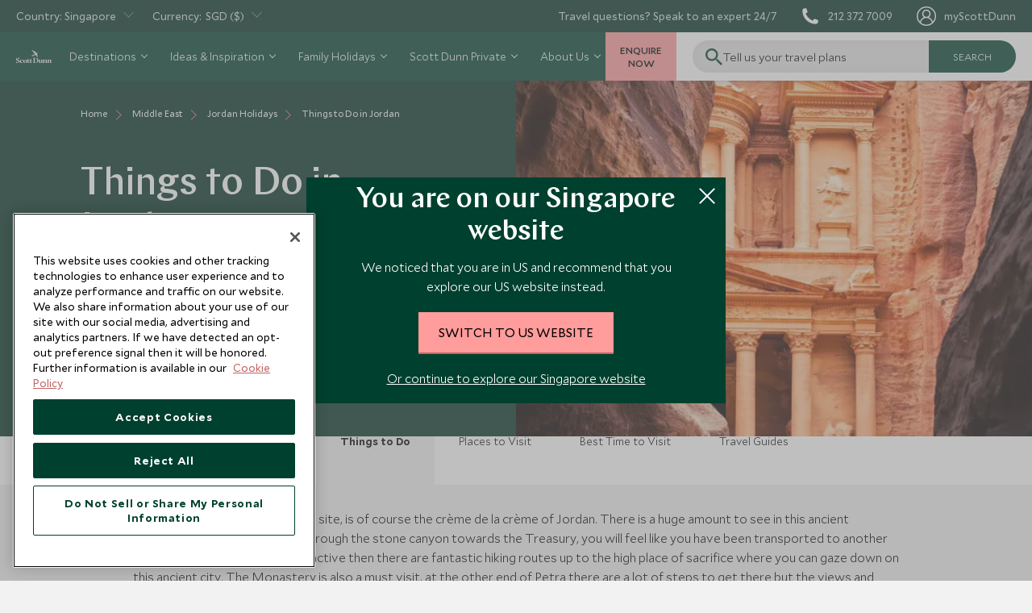

--- FILE ---
content_type: application/javascript;charset=utf-8
request_url: https://t.contentsquare.net/uxa/18e1378b68765.js
body_size: 147579
content:
//15.174.2-es2019 2026-01-29T15:44:33.868Z (18e1378b68765)
var CS_CONF={"collectionEnabled":true,"useSentry":false,"projectId":81168,"status":1,"hostnames":["scottdunn.com"],"crossDomainTracking":0,"crossDomainSingleIframeTracking":0,"consentRequired":0,"allowSubdomains":1,"visitorCookieTimeout":34164000000,"sampleRate":100,"replayRecordingRate":100,"validationRate":10,"lastTrackingDraw":1718981410,"trackerDomain":"c.az.contentsquare.net","recordingDomain":"r.contentsquare.net","useMalkaPipeline":1,"ed":"l.contentsquare.net/log/web","eMerchandisingEnabled":0,"mouseMoveHeatmapEnabled":1,"jsErrorsEnabled":0,"customErrorsEnabled":0,"jsCustomErrorsEnabled":0,"apiErrorsEnabled":0,"customHashIdEnabled":0,"recordingEncryptionEnabled":1,"recordingEncryptionPublicKey":"MIICIjANBgkqhkiG9w0BAQEFAAOCAg8AMIICCgKCAgEAk15CY1WLXAgTC1E7KDtyi7Cf1ouO3plCMw56q/n+HRi6MpuHF08hb0AMBtRnfnyH2gPB3G7X0mrf0uOnchVroywy2vkuc+98stqTk0JntjP0PuQA3GjgzPEkcXHP6mhJ/PHtjn96OGWgc+94r4DSlQTW955FtrakLhOuMOsqNv82VpNqqkZZzdIAzk557k26FDW8d84YZBpsKrrILrZ/PhciYQZjdVhxkxgFIWFfU//K1+LC25eazTepRLq/rc+GiA/4Pe9+J1TOvBDM2PkEPMMI/5BYzMWSIeF7pg7CEu8XnB7piZikOIubgTc3mE02sEGeqAm15ezAyG3fRdBfivwo5ZtCdTuIq9/qEoJKMIGmJuZL6d6BPt9ZHZEcPaUlTiB0RYQfHQwjKcT2fhpO3f0YpOAjHv+PGlk3w1kOXMKoJZ+GiT8JgIpLGA6Ye6yY2OBpxUPiH/0XOrgO00Yu6vp9RQuYuy0AjD8xOV637CYu2IvwRDbTVsWlkBh6d1VAWF9R6chzjoBkhobsoB8JLhKCs2hnqGm1hb0gZRe8o/7+L+L6p9cOmiWIMM6g4MFj/OpkwlH8rVpxHmWJcLk48ARPO3s+FwLRpVtVjchqD5ndGEkOVgqtrMFy4cp8D3jS3f2zusB/7wRZcAcEub6WXfZXXhmd/Y++AKMuAYE29kkCAwEAAQ==","recordingEncryptionPublicKeyId":4688,"secureCookiesEnabled":0,"triggerSessionReplayEnabled":0,"triggerSessionReplayRegex":null,"dynamicIdRegex":null,"whitelistedAttributes":null,"replayRecordingUnmaskedUrlRegex":"","replayRecordingUnmaskedUrlRegexRules":[],"replayRecordingMaskedUrlRegexRules":[],"replayRecordingMaskedUrlRegex":"","anonymisationMethod":null,"tagDeploymentMode":"CONTENTSQUARE","experimental":null,"iframesTracking":0,"textVisibilityEnabled":0,"cookielessTrackingEnabled":0,"malkaUrlEnabled":0,"malkaEtrEnabled":0,"pathComputationRules":{},"asyncSerializerEnabled":1,"pendingInactivityTimeout":5000,"accessibilityEnabled":0,"uxaDomain":"app.contentsquare.com","webviewsTrackingEnabled":0,"useStaticResourceManager":1,"performanceTimingOptions":{"withNavigation":false,"withResource":false},"replayConsentRequiredForSession":0,"eventsApiEnabled":0,"clickedElementTextEnabled":0,"collectHierarchy":1,"collectSubmit":1,"collectTargetText":0,"displayAdOptions":null,"taskSchedulerOptions":{"enabled":1},"malkaQuotaServiceDomain":"q-eu1.az.contentsquare.net","malkaRecordingDomain":"k-eu1.az.contentsquare.net","staticResourceManagerDomain":"srm.aa.contentsquare.net","voc":{"siteId":5136322,"enabled":1},"anonymizeDigits":null,"dynamicConfDomain":"t.contentsquare.net/settings","tagVerificationDomain":"tcvsapi.contentsquare.com","startMode":1,"paProxyDomainUri":"api.eu.hp.contentsquare.net","heapEnvironment":{"env_id":"879806798","heap_tag_status":"cs_crosswrites_heap","heap_storage_location":"eu-west-1"},"identityEncryptionKey":"MIIBojANBgkqhkiG9w0BAQEFAAOCAY8AMIIBigKCAYEAlL8xaiIUlNZLxrm8XMtTLHMbemquLst2omH6itNokm81n/P/KUJdaAJGopwXDj6TL9zrhnJWrxnyVGI6jEbOSw0RMaLahwVVhwtIuTFtcx6VlsKYEZqn+QBTARMiGR46Z0j6/5+w2x439lFueWn+VADuUBWQ7b+wOozD/SBrUTx2lgv0npyv29OLJvLkeCabUWRNBNErx7R+CZ7LUMt74y2xTuYkDR/hEoApBA7O9WGRrCQ97+Jc74NC84Fmh/VkeyBozV8XHKsT7EUxyPFP61cTh6XUP7F+5hPkE+KlprTkwTGx6P3W4aiUQYwD/klFmSJZ0tPYDUNjSYPOuco0sY8rhihf0ZpfvaMog+JMbieuBMG+xG6+wFifZEh9cXwTVbtIuaKMI7unbgiqJrgL15XzHWEeRluWUEcgBPTACVfQbEq8JYyfRyKEzmGyYcsv/cdFx0FegSRI1hdg516pSKpEefWCUcGEvtCAN/V8aTJWam/Jyci9NFfsuNMfd+lNAgMBAAE="};
var CS_INTEGRATIONS_CONF = {"html5-video":{"settings":["enableVideoPlayed","enableVideoPaused","enableVideoCompleted","enableVideoWaiting","enableVideoSeeked","enableVideoAborted","enableVideoResized","enableVideoVolumeChanged","enableVideoError","enableVideoPlayViewDuration"]},"google-analytics-4":{"settings":{"timeout":2000}}};
/* integration-html5-video 2.6.0 */
!function(e){var n={};function t(o){if(n[o])return n[o].exports;var i=n[o]={i:o,l:!1,exports:{}};return e[o].call(i.exports,i,i.exports,t),i.l=!0,i.exports}t.m=e,t.c=n,t.d=function(e,n,o){t.o(e,n)||Object.defineProperty(e,n,{enumerable:!0,get:o})},t.r=function(e){"undefined"!=typeof Symbol&&Symbol.toStringTag&&Object.defineProperty(e,Symbol.toStringTag,{value:"Module"}),Object.defineProperty(e,"__esModule",{value:!0})},t.t=function(e,n){if(1&n&&(e=t(e)),8&n)return e;if(4&n&&"object"==typeof e&&e&&e.__esModule)return e;var o=Object.create(null);if(t.r(o),Object.defineProperty(o,"default",{enumerable:!0,value:e}),2&n&&"string"!=typeof e)for(var i in e)t.d(o,i,function(n){return e[n]}.bind(null,i));return o},t.n=function(e){var n=e&&e.__esModule?function(){return e.default}:function(){return e};return t.d(n,"a",n),n},t.o=function(e,n){return Object.prototype.hasOwnProperty.call(e,n)},t.p="",t(t.s=2)}([function(e){e.exports=JSON.parse('{"displayName":"HTML5 Video","dvarPrefix":"VA_HT5_"}')},function(e){e.exports=JSON.parse('{"name":"@contentsquare/integration-html5-video-contentsquare","version":"2.6.0","scripts":{"build:snippet":"webpack"}}')},function(e,n,t){"use strict";function o(e,n){try{e()}catch(e){window._uxa=window._uxa||[],window._uxa.push(["logSnippetError",n,e.message]),(window.csqDebuggerEnabled||document.location.href.indexOf("csqDebuggerEnabled=true")>-1)&&console.log(`%cCSQ INTEGRATION ERROR: [${n}] : ${e.message}`,"color:rgb(228, 25, 45); font-weight: bold")}}function i(e,n){function t(e){return"object"==typeof e&&null!==e}if(t(window.CS_INTEGRATIONS_CONF)&&t(window.CS_INTEGRATIONS_CONF[e]))return window.CS_INTEGRATIONS_CONF[e][n]}t.r(n);function r(e,n){!!(window.csqDebuggerEnabled||document.location.href.indexOf("csqDebuggerEnabled=true")>-1)&&console.log(`%cCSQ INTEGRATION: [${e}] : ${n}`,"color: #2a9d8f; font-weight: bold")}var u=t(0);const a=function(e){let n,t,i,r;if(o((function(){const o=e.name;n=e.version;const u=o.replace("@contentsquare/integration-","");t=u+"-"+n;let a="-contentsquare";r=new RegExp(a+"$").test(u),i=u.replace(/-contentsquare([^-contentsquare]*)$/,"$1"),r||(a="-cap",r=new RegExp(a+"$").test(u),i=u.replace(/-cap([^-cap]*)$/,"$1"))}),"Shared-Function-readPackageJSON"),r)return{snippetBuildName:t,parameterName:i,snippetVersion:n}}(t(1)),c=a.parameterName,d=a.snippetBuildName,s=a.snippetVersion;o((function(){const e=u.displayName,n=u.dvarPrefix;var t,a;t=e,a=s,CS_CONF.integrations=CS_CONF.integrations||[],CS_CONF.integrations.push(t+" - v"+a);const l=i(c,"settings"),f=(p=l,Array.isArray(p)?l:[]);var p;const b=f.includes("enableVideoPlayed"),g=f.includes("enableVideoPaused"),v=f.includes("enableVideoCompleted"),m=f.includes("enableVideoWaiting"),O=f.includes("enableVideoSeeked"),w=f.includes("enableVideoAborted"),h=f.includes("enableVideoResized"),_=f.includes("enableVideoVolumeChanged"),y=f.includes("enableVideoError"),x=f.includes("enableVideoPlayViewDuration");function S(e,t){(function(e,n){window._uxa=window._uxa||[],window._uxa.push(["trackDynamicVariable",{key:e,value:n}])})(e=n+e,t),r(d,`Dynamic variable with ${e} and value ${t} sent`)}function V(e,n){let t="Video "+n;if(e.currentSrc&&-1===e.currentSrc.indexOf("base64"))try{if(t=new URL(e.currentSrc).pathname,t.indexOf("/")>-1){const e=/[^/]+$/,n=t.match(e);n&&n&&(t=n[0])}}catch(e){}return t}function E(e){const n=[];e.forEach((function(e,t){o((function(){"function"==typeof e.addEventListener&&(b&&e.addEventListener("play",(function(i){o((function(){const o=V(e,t),i="play_"+o;-1===n.indexOf(i)&&(n.push(i),S("Video played",o))}),d)})),g&&e.addEventListener("pause",(function(i){o((function(){const o=V(e,t),i="pause_"+o;-1===n.indexOf(i)&&(n.push(i),S("Video paused",o))}),d)})),v&&e.addEventListener("ended",(function(i){o((function(){const o=V(e,t),i="ended_"+o;-1===n.indexOf(i)&&(n.push(i),S("Video completed",o))}),d)})),m&&e.addEventListener("waiting",(function(i){o((function(){const o=V(e,t),i="waiting_"+o;-1===n.indexOf(i)&&(n.push(i),S("Video waiting",o))}),d)})),O&&e.addEventListener("seeked",(function(i){o((function(){const o=V(e,t),i="seeked_"+o;-1===n.indexOf(i)&&(n.push(i),S("Video seeked",o))}),d)})),w&&e.addEventListener("abort",(function(i){o((function(){const o=V(e,t),i="abort_"+o;-1===n.indexOf(i)&&(n.push(i),S("Video aborted",o))}),d)})),h&&e.addEventListener("resize",(function(i){o((function(){const o=V(e,t),i="resize_"+o;-1===n.indexOf(i)&&(n.push(i),S("Video resized",o))}),d)})),_&&e.addEventListener("volumechange",(function(i){o((function(){const o=V(e,t),i="volumechange_"+o;-1===n.indexOf(i)&&(n.push(i),S("Video volume changed",o))}),d)})),y&&e.addEventListener("error",(function(i){o((function(){const o=V(e,t),r="volumechange_"+o;-1===n.indexOf(r)&&i&&i.target&&i.target.error&&i.target.error.message&&(n.push(r),S("Video error",o+" : "+i.target.error.message))}),d)})),x&&e.addEventListener("timeupdate",(function(i){o((function(){const o=i.target.currentTime/i.target.duration*100,r=Math.floor(o);let u;if(r>=25&&(u="25"),r>=50&&(u="50"),r>=75&&(u="75"),100===r&&(u="100"),u){const o=V(e,t),i="timeupdate_"+u+"_"+o;-1===n.indexOf(i)&&(n.push(i),S("Video play view duration",u+"% : "+o))}}),d)})))}),d)}))}if(document.querySelector("video"))E(document.querySelectorAll("video"));else if(MutationObserver&&"function"==typeof MutationObserver){new MutationObserver((function(e,n){o((function(){const e=document.querySelectorAll("video");if(e.length&&e[0].currentSrc)return E(e),void n.disconnect()}),d)})).observe(document,{childList:!0,subtree:!0})}}),d)}]);
/* integration-google-analytics-4 0.14.1 */
!function(e){var n={};function t(o){if(n[o])return n[o].exports;var r=n[o]={i:o,l:!1,exports:{}};return e[o].call(r.exports,r,r.exports,t),r.l=!0,r.exports}t.m=e,t.c=n,t.d=function(e,n,o){t.o(e,n)||Object.defineProperty(e,n,{enumerable:!0,get:o})},t.r=function(e){"undefined"!=typeof Symbol&&Symbol.toStringTag&&Object.defineProperty(e,Symbol.toStringTag,{value:"Module"}),Object.defineProperty(e,"__esModule",{value:!0})},t.t=function(e,n){if(1&n&&(e=t(e)),8&n)return e;if(4&n&&"object"==typeof e&&e&&e.__esModule)return e;var o=Object.create(null);if(t.r(o),Object.defineProperty(o,"default",{enumerable:!0,value:e}),2&n&&"string"!=typeof e)for(var r in e)t.d(o,r,function(n){return e[n]}.bind(null,r));return o},t.n=function(e){var n=e&&e.__esModule?function(){return e.default}:function(){return e};return t.d(n,"a",n),n},t.o=function(e,n){return Object.prototype.hasOwnProperty.call(e,n)},t.p="",t(t.s=2)}([function(e){e.exports=JSON.parse('{"displayName":"Google Analytics 4","dvarPrefix":"AN_GA_"}')},function(e){e.exports=JSON.parse('{"name":"@contentsquare/integration-google-analytics-4-contentsquare","version":"0.14.1","scripts":{"build:snippet":"webpack"}}')},function(e,n,t){"use strict";function o(e,n){try{e()}catch(e){window._uxa=window._uxa||[],window._uxa.push(["logSnippetError",n,e.message]),(window.csqDebuggerEnabled||document.location.href.indexOf("csqDebuggerEnabled=true")>-1)&&console.log(`%cCSQ INTEGRATION ERROR: [${n}] : ${e.message}`,"color:rgb(228, 25, 45); font-weight: bold")}}function r(e,n){function t(e){return"object"==typeof e&&null!==e}if(t(window.CS_INTEGRATIONS_CONF)&&t(window.CS_INTEGRATIONS_CONF[e]))return window.CS_INTEGRATIONS_CONF[e][n]}t.r(n);let i,a=1e3,u=10;function c(e,n,t,o,l,s){var d;n&&t&&(i||(i=r(e,"timingSettings"),"object"==typeof(d=i)&&null!==d&&Object.keys(d).length&&(a=i.doOnlyWhenInterval,u=i.doOnlyWhenTimes)),void 0===(l=l)&&(l=a),void 0===(s=s)&&(s=u),--s<0?"function"==typeof o&&o():t()?n():setTimeout((function(){c(e,n,t,o,l,s)}),l))}function l(e,n){!!(window.csqDebuggerEnabled||document.location.href.indexOf("csqDebuggerEnabled=true")>-1)&&console.log(`%cCSQ INTEGRATION: [${e}] : ${n}`,"color: #2a9d8f; font-weight: bold")}var s=t(0);const d=function(e){let n,t,r,i;if(o((function(){const o=e.name;n=e.version;const a=o.replace("@contentsquare/integration-","");t=a+"-"+n;let u="-contentsquare";i=new RegExp(u+"$").test(a),r=a.replace(/-contentsquare([^-contentsquare]*)$/,"$1"),i||(u="-cap",i=new RegExp(u+"$").test(a),r=a.replace(/-cap([^-cap]*)$/,"$1"))}),"Shared-Function-readPackageJSON"),i)return{snippetBuildName:t,parameterName:r,snippetVersion:n}}(t(1)),f=d.parameterName,p=d.snippetBuildName,g=d.snippetVersion;o((function(){const e=s.displayName,n=s.dvarPrefix;var t,o;t=e,o=g,CS_CONF.integrations=CS_CONF.integrations||[],CS_CONF.integrations.push(t+" - v"+o);const i=r(f,"logSettings");var a;const u=(a=i,Array.isArray(a)?i:[]).includes("enableLogsVID");function d(e,t){(function(e,n){window._uxa=window._uxa||[],window._uxa.push(["trackDynamicVariable",{key:e,value:n}])})(e=n+e,t),l(p,`Dynamic variable with ${e} and value ${t} sent`)}function b(){var e,n;e="gaGlobal.vid doesn't exist",n=p,window._uxa=window._uxa||[],window._uxa.push(["logSnippetError",n,e]),(window.csqDebuggerEnabled||document.location.href.indexOf("csqDebuggerEnabled=true")>-1)&&console.log(`%cCSQ INTEGRATION LOG ERROR: [${n}] : ${e.message}`,"color:rgb(228, 25, 45); font-weight: bold")}c(f,(function(){const e=window.gaGlobal.vid;e?d("ClientID",e):b()}),(function(){return!(!window.gaGlobal||!gaGlobal.vid)}),(function(){u&&b()}))}),p)}]);
(()=>{var wd=Object.defineProperty;var Ad=(s,r,t)=>r in s?wd(s,r,{enumerable:!0,configurable:!0,writable:!0,value:t}):s[r]=t;var Rs=(s,r,t)=>Ad(s,typeof r!="symbol"?r+"":r,t);var ls={};ls.d=(s,r)=>{for(var t in r)ls.o(r,t)&&!ls.o(s,t)&&Object.defineProperty(s,t,{enumerable:!0,get:r[t]})};ls.g=function(){if(typeof globalThis=="object")return globalThis;try{return this||new Function("return this")()}catch{if(typeof window=="object")return window}}();ls.o=(s,r)=>Object.prototype.hasOwnProperty.call(s,r);ls.r=s=>{typeof Symbol!="undefined"&&Symbol.toStringTag&&Object.defineProperty(s,Symbol.toStringTag,{value:"Module"}),Object.defineProperty(s,"__esModule",{value:!0})};var wc={};ls.r(wc);ls.d(wc,{getRequestParameters:()=>em});function ki(s,r){let t;return window.Zone&&typeof window.Zone.__symbol__=="function"&&(t=s[window.Zone.__symbol__(r)]),t!=null?t:s[r]}var Pt=(()=>{let s;return function(r){r.debug="debug",r.warn="warn",r.implementation="implementation",r.error="error",r.critical="critical"}(s||(s={})),s})();function ye(s){return St(s)&&(typeof s=="number"||s instanceof Number)&&!isNaN(s)}function Ci(s){return s===parseInt(s,10)}function nt(s){return St(s)&&(typeof s=="string"||s instanceof csString)}function Gr(s){return typeof s=="boolean"}function ur(s){return typeof s=="object"}function St(s){return typeof s!="undefined"}function Qt(s){return St(s)&&s!==null}function Ii(s){return typeof s=="object"&&s!==null}function bd(s,r,t){return Ci(s)&&s>=r&&s<=t}function qr(s){for(let r in s)return!1;return!0}function ni(s){return typeof s=="function"}function rn(s){return s instanceof Element}function Qe(s){return s instanceof Error}function Ac(s){let r=s.length;for(let t=0;t<r;t++)switch(csString.prototype.charCodeAt.call(s,t)){case 9:case 10:case 11:case 12:case 13:case 32:case 160:continue;default:return!1}return!0}var sa={[Pt.debug]:0,[Pt.warn]:1,[Pt.implementation]:1,[Pt.error]:2,[Pt.critical]:3},ft={debug(...s){},warn(...s){},implementation(...s){},error(...s){},critical(...s){},isPerfLoggingActive(){return!1}};function Td(s){ft=s}var Q=s=>(r,t,e)=>{let i=(t==null?void 0:t.toString())||"",n=s||`${r.constructor&&r.constructor.name}.${i}`;if(e){let o=e.value;e.value=function(...c){return Pi(n,o.bind(this))(...c)}}};function Pi(s,r){return function(...t){try{let e=r.apply(this,t);return St(self.Promise)&&e instanceof self.Promise?e.then(i=>i,i=>ft.error(Qe(i)?i:new Error(i),s)):e}catch(e){try{ft.error(Qe(e)?e:new Error(e),s)}catch{}}}}function Ot(s,r,t,e){var i=arguments.length,n=i<3?r:e===null?e=Object.getOwnPropertyDescriptor(r,t):e,o;if(typeof Reflect=="object"&&typeof Reflect.decorate=="function")n=Reflect.decorate(s,r,t,e);else for(var c=s.length-1;c>=0;c--)(o=s[c])&&(n=(i<3?o(n):i>3?o(r,t,n):o(r,t))||n);return i>3&&n&&Object.defineProperty(r,t,n),n}var nn=typeof window=="undefined";function Rd(){return typeof globalThis!="undefined"?globalThis:typeof window!="undefined"?window:typeof ls.g!="undefined"?ls.g:typeof process!="undefined"?process:Function("return this")()}var pt=Rd();function ro(s){let r=new ArrayBuffer(s.length),t=new Uint8Array(r);for(let e=0,i=s.length;e<i;e+=1)t[e]=csString.prototype.charCodeAt.call(s,e);return r}function Fa(s){let r=new Uint8Array(s),t="";for(let e=0;e<r.byteLength;e+=1)t+=csString.fromCodePoint(r[e]);return t}function Dh(s){return new Promise((r,t)=>{let e=new csFileReader;e.onload=i=>{var n,o;if(typeof((n=i.target)===null||n===void 0?void 0:n.result)!="string")return t("Unexpected output: "+((o=i.target)===null||o===void 0?void 0:o.result));r(csString.prototype.split.call(i.target.result,",")[1])},e.readAsDataURL(new Blob([s]))})}function no(s){let r=pt.atob(s);return ro(r)}function Yn(s){let r=csArray.from(new Uint8Array(s));return csArray.prototype.join.call(csArray.prototype.map.call(r,t=>csString.prototype.padStart.call(t.toString(16),2,"0")),"")}function Qc(s){let r=csString.prototype.indexOf.call(s,";base64,")!==-1,t=csString.prototype.indexOf.call(s,","),e=r?[csString.prototype.substring.call(s,0,t-7),csString.prototype.substring.call(s,t+1)]:[csString.prototype.substring.call(s,0,t),csString.prototype.substring.call(s,t+1)];if(!r&&/^%3Csvg/i.test(e[1]))try{e[1]=decodeURIComponent(e[1])}catch(o){ft.warn(`${o}, calling decodeURIComponent on: ${e[1]}`)}let n=r?no(e[1]):ro(e[1]);return new Blob([n],{type:csString.prototype.replace.call(e[0],"data:","")})}var kh=typeof performance!="undefined"&&!!performance.now,Zc=kh?()=>performance.now():()=>csDate.now(),Cd=(()=>{var s,r;return kh?(r=(s=performance.timing)===null||s===void 0?void 0:s.navigationStart)!==null&&r!==void 0?r:Math.floor(performance.timeOrigin):0})(),oo=34164e6,G={now(){return Math.round(Zc()+Cd)},elapsed(){return Zc()}};function tl(){return Math.floor(G.now()/1e3)}function xh(){return typeof pt.Promise=="function"}function bc(){var s;return typeof crypto!="undefined"&&ni((s=crypto.subtle)===null||s===void 0?void 0:s.digest)}function el(){var s,r;return typeof((s=window.navigation)===null||s===void 0?void 0:s.addEventListener)=="function"&&typeof((r=window.navigation)===null||r===void 0?void 0:r.removeEventListener)=="function"}function _e(s,r){return csString.prototype.lastIndexOf.call(s,r,0)===0}function on(s,r){return csString.prototype.indexOf.call(s,r,s.length-r.length)!==-1}async function sl(s,r){return Yn(await window.crypto.subtle.digest(s,r))}var Id=Number.MAX_SAFE_INTEGER||9007199254740991,Oi={percentage(){return Math.floor(Math.random()*1e4)/100},boolean(s){return this.percentage()<s},integer(s=Id){return Math.floor(Math.random()*s)}};function Xn(s,r){let t,e,i,n,o,c=null,h=p=>{let g=G.elapsed();if(!p&&c!==null){let w=r-(g-c);if(w>=1){i=pt.csSetTimeout(h,w);return}}let _=g-n;i=null,c=null,n=null,o=s.apply(t,[_,...e])},d=function(){if(t=this,e=arguments,n){c=G.elapsed();return}return n=G.elapsed(),i=pt.csSetTimeout(h,r),o};return d.flushPending=()=>{i&&(pt.csClearTimeout(i),h(!0))},d.cancel=()=>{c=null,n=null,i&&(pt.csClearTimeout(i),i=null)},d}var He=(()=>{class s{static setGlobalService(t){s.globalService=t}static iv(t){this.rv.test(t)||ft.error(`Invalid metric name: "${t}". Must contain only letters with optional hyphens or dots between words.`)}static validateParameterName(t){!/^https?:\/\/.+/.test(t)&&!this.nv.test(t)&&ft.error(`Invalid parameter name: "${t}". Must start with letters and can contain letters or numbers after hyphens, dots, or colons.`)}constructor(t){this.name=t,this.values={},s.iv(t)}reset(){this.values={}}flush(t=""){if(!s.globalService)return!1;let e=this.values,i=Object.keys(e);if(!i.length)return!1;let n=csArray.prototype.map.call(i,o=>({name:this.name,parameter:`${t===""?"":`${t}.`}${o}`,value:Math.round(e[o])}));return s.globalService.push(n),this.reset(),n.length>0}}return s.globalService=null,s.rv=/^[a-zA-Z]+([-.][a-zA-Z]+)*$/,s.nv=/^[a-zA-Z]+([-.:_][a-zA-Z0-9]+)*$/,Ot([Q()],s.prototype,"flush",null),s})(),Xt=(()=>{class s extends He{constructor(t,e=100){super(t),this.ov=e,this.values={},e&&(this.debouncedFlush=Xn(()=>this.flush(),this.ov))}count(t,e=1){He.globalService&&(this.values[t]||He.validateParameterName(t),this.values[t]=(this.values[t]||0)+e,this.debouncedFlush())}}return s})(),Mn=(()=>{class s extends He{constructor(t,e=["max","average","total","count"]){super(t),this.collecting=e,this.values={average:0,count:0,max:0,total:0}}get average(){return this.values.average}get count(){return this.values.count}get max(){return this.values.max}get total(){return this.values.total}flush(t=""){if(this.count===0)return!1;let e=Object.keys(this.values);return csArray.prototype.forEach.call(csArray.prototype.filter.call(e,i=>!csArray.prototype.some.call(this.collecting,n=>i===n)),i=>{delete this.values[i]}),super.flush(t)}push(t){this.values.count++,this.values.total+=t,this.values.max=Math.max(this.values.max,t),this.values.average=this.values.total/this.values.count}reset(){this.values={count:0,total:0,max:0,average:0}}}return s})(),Dn=(()=>{class s extends He{constructor(t,e=["max","average","total","count"]){super(t),this.collecting=e}flush(t=""){let e=Object.keys(this.values);return csArray.prototype.forEach.call(csArray.prototype.filter.call(e,i=>!csArray.prototype.some.call(this.collecting,n=>csString.prototype.endsWith.call(i,`.${n}`))),i=>{delete this.values[i]}),super.flush(t)}add(t,e){var i,n,o,c,h,d,p;if(!He.globalService)return;this.values[`${t}.count`]||He.validateParameterName(t);let g=_=>this.values[`${t}.${_}`];(i=(c=this.values)[h=`${t}.count`])!==null&&i!==void 0||(c[h]=0),(n=(d=this.values)[p=`${t}.total`])!==null&&n!==void 0||(d[p]=0),this.values[`${t}.count`]++,this.values[`${t}.total`]+=e,this.values[`${t}.max`]=Math.max((o=g("max"))!==null&&o!==void 0?o:0,e),this.values[`${t}.average`]=g("total")/g("count")}}return s})(),Pd=(()=>{class s extends He{constructor(){super(...arguments),this.values={}}set(t,e="flags"){var i,n;He.globalService&&(this.values[e]||He.validateParameterName(e),(i=(n=this.values)[e])!==null&&i!==void 0||(n[e]=0),this.values[e]|=t,this.flush())}}return s})(),Od=(()=>{class s extends He{constructor(t,e={iterations:10,interval:2e3}){super(t),this.lf=e,this.na=0,this.He=null,this.oa=[],this.values={}}push(t){document.visibilityState!=="hidden"&&(this.na+=t,this.He||this.av())}av(){this.He=window.csSetInterval(()=>{csArray.prototype.push.call(this.oa,this.na),this.na=0,this.oa.length>=this.lf.iterations&&this.He&&csClearInterval(this.He)},this.lf.interval)}flush(t){return this.He&&(csClearInterval(this.He),this.He=null),csArray.prototype.forEach.call(this.oa,(e,i)=>{this.values[`interval.${i+1}`]=e}),this.oa=[],this.na=0,super.flush(t)}}return s})(),et={counters:{commandsFromIntegrations:new Xt("commands-from-integrations"),commandsFromCSTC:new Xt("commands-from-cstc"),commandsFromIframe:new Xt("commands-from-iframe"),commandApplied:new Xt("command-applied"),commandError:new Xt("command-error"),commandMisuse:new Xt("command-misuse"),CSTCSnippetUsed:new Xt("cstc-snippet-used"),redactedPII:new Xt("redacted-pii"),pageAnonymisation:new Xt("page-anonymisation"),patchedNativeFunctions:new Xt("patched-native-functions"),pureWindowState:new Xt("pure-window-state"),sensitiveElements:new Xt("sensitive-elements"),cspErrors:new Xt("csp-errors"),networkRequests:new Xt("network-requests"),webVitalsErrors:new Xt("web-vitals-errors"),trackedFeatures:new Xt("tracked-features"),longTasks:new Mn("long-tasks"),errors:new Xt("errors"),methodPerformance:new Dn("perf"),transferSize:new Mn("transfer-size",["max","average"]),downloadTime:new Mn("download-time",["average"]),blockingTime:new Mn("blocking-time"),inpContribution:new Dn("inp-contribution"),tasks:new Dn("tasks"),availableFeatures:new Pd("available-features"),dom:new Dn("dom",["total"]),mutations:new Od("mutations"),requestTimeouts:new Xt("request-timeouts")},setService(s){He.setGlobalService(s)}},an=(()=>{class s{constructor(){this.aa=0}get length(){return this.aa}get isEmpty(){return!this.Qs}pushAll(t){for(let e=0;e<t.length;e++)this.push(t[e])}push(t){this.aa++,this._n?this._n=this._n[1]=[t,void 0]:this._n=this.Qs=[t,void 0]}pop(){if(!this.Qs)return null;this.aa--;let t=this.Qs[0];return this.Qs=this.Qs[1],this.Qs||(this._n=void 0),t}forEach(t){let e=this.Qs;for(;e!=null&&e.length;)t(e[0]),e=e[1]}clear(){this.aa=0,this.Qs=this._n=void 0}}return s})(),$a=0,Tc=s=>{$a++,csQueueMicrotask(()=>xi(()=>{try{s()}finally{$a--}},[us.MicroTask,"queueMicrotask"]))},Kn=new an,Jn=new an;function Ne(s,r="high"){Kn.isEmpty&&Jn.isEmpty&&Lh(Nd),r==="high"?Jn.push(il(s)):Kn.push(il(s))}function Lh(s,r=10){r===0?Tc(s):csQueueMicrotask(()=>Lh(s,r-1))}function Nd(){for(;!Jn.isEmpty;)Jn.pop()();for(;!Kn.isEmpty;)Kn.pop()()}async function Vh(s=1){for(let r=0;r<s;r++)await new Promise(t=>Ne(t))}function il(s){return function(){try{s.apply(window,arguments)}catch(r){ft.critical(r)}}}var Gn="null",Qs=null,Uh=[],Md=()=>{var s;return nn||!!(!((s=document.body)===null||s===void 0)&&s.getAttribute("data-cs-tag-extension"))};!nn&&Md()&&(window._uxa?_uxa.push(["debugEvents",!0]):window._uxa=[["debugEvents",!0]],Qs=new BroadcastChannel("cs-tag"),document.addEventListener("cs.tracking.recordingEvent",s=>{za({type:"UXA_EVENT",event:s.detail})}),Qs.addEventListener("message",s=>{if(s.data.type==="CONNECT"){if(s.data.sessionId===Gn)return;Gn=s.data.sessionId,csArray.prototype.forEach.call(Uh,r=>r()),Qs==null||Qs.postMessage({type:"CONNECTED",sessionId:Gn})}}));function Dd(s){nn||(Gn!==null&&csSetTimeout(s),csSetTimeout(()=>csArray.prototype.push.call(Uh,s)))}function za(s){Qs==null||Qs.postMessage(s)}function Wr(s){var r;let t=(r=s.length)!==null&&r!==void 0?r:0,e=new csArray(t);for(let i=0;i<t;i+=1)e[i]=s[i];return e}function hs(s,r){let t=s.length,e=new csArray(t);for(let i=0;i<t;i+=1)e[i]=r(s[i]);return e}function kd(s,r,t){let e=[],i=0;for(let n=0;n<s.length;n+=1){let o=r(s[n]);for(let c=0;c<o.length;c++)t(o[c],i++)}return e}function jh(s,r){let t=[];return kd(s,r,e=>csArray.prototype.push.call(t,e)),t}function mt(s,r){if(xd(s)){let t=s.length;for(let e=0;e<t;e++)r(s[e],e)}else{let t=0,e=s.next();for(;!e.done;)r(e.value,t++),e=s.next()}}function xd(s){return s.length>=0}function cn(s,r){let t=s.length;for(let e=0;e<t;e++)if(r(s[e],e))return s[e]}function Ld(s,r){let t=s.length;for(let e=0;e<t;e++)if(r(s[e],e))return!0;return!1}function Hh(s,r){let t=s.length,e=[];for(let i=0;i<t;i+=1){let n=s[i];r(n)&&csArray.prototype.push.call(e,n)}return e}function Vd(s,r,t){let e=s.length+r.length+((t==null?void 0:t.length)||0),i=new csArray(e),n=0;for(let o=0;o<s.length;o++)i[n++]=s[o];for(let o=0;o<r.length;o++)i[n++]=r[o];if(!t)return i;for(let o=0;o<t.length;o++)i[n++]=t[o];return i}function rl(s,r){for(let t=0;t<s.length;t++)csArray.prototype.push.call(r,s[t])}function oi(s){let r=s instanceof Map,t=[];return s.forEach((e,i)=>csArray.prototype.push.call(t,r?[i,e]:e)),t}function Ud(s){return csArray.isArray(s)&&s.length>0}var ln=(()=>{class s{constructor(t,e=""){this.name=t,this.format=e}}return s})(),Cs=(()=>{class s extends ln{constructor(t){super(t,"Value: {count}"),this.count=0}increase(t=1){this.count+=t}decrease(){this.count>0&&this.count--}clear(){this.count=0}getData(){return{count:this.count}}}return s})();var nl=(()=>{class s extends ln{constructor(t){super(t,"Living intances: {instances}<br/>Added: {added}<br/>Removed: {removed}"),this.added=0,this.removed=0}get value(){return this.added-this.removed}increase(){this.added++}decrease(){this.removed++}getData(){return{added:this.added,removed:this.removed,instances:this.added-this.removed}}}return s})(),Is=(()=>{class s extends ln{constructor(t){super(t,"Count: {count}<br/>Average: {average}ms<br/>Max: {max}ms<br/>Total: {total}ms"),this.total=0,this.count=0,this.max=0}get average(){return this.count?this.total/this.count:0}elapsed(t){return this.count++,this.max=Math.max(this.max,t),this.total+=t,t}measure(t){let e=G.elapsed();t(),this.count++;let i=G.elapsed()-e;return this.max=Math.max(this.max,i),this.total+=i,i}asyncMeasure(){let t=G.elapsed();return()=>{this.count++;let e=G.elapsed()-t;return this.max=Math.max(this.max,e),this.total+=e,e}}getData(){return{total:this.total,count:this.count,average:this.average,max:this.max}}}return s})(),jd=(()=>{class s extends ln{constructor(){super("INP","Value: {value}")}getData(){return{value:Ee.tasks.eventListener.max}}}return s})(),Ee={general:{category:"General",nbEvents:new Cs("Nb of Events"),pendingTasks:new Cs("Pending Tasks"),pendingEvents:new Cs("Pending Tasks"),nbOfMutationObservers:new nl("Nb of Mutation Observers"),inp:new jd},mutations:{category:"Mutations",initialDOM:new Is("Initial DOM"),pendingMutations:new Cs("Nb of Mutations scheduled"),serializedMutations:new Is("Serialized Mutations"),count:new Cs("Mutation Count"),elementMutationObserved:new nl("Nb of Elements Observed by MutationObserver"),unobserveGarbageCollection:new Is("Unobserve GC")},visibilityObserver:{category:"Visibility Observer",hiddenElements:new Cs("Nb of Hidden Elements "),nbElements:new Cs("Nb of  Elements")},tasks:{category:"Tasks",tasks:new Cs("Tasks"),errors:new Cs("Errors"),timer:new Is("Timers"),microtask:new Is("Microtasks"),mutationObserver:new Is("MutationObserver"),monkeyPatch:new Is("MonkeyPatch"),eventListener:new Is("EventListener"),intersectionObserver:new Is("Intersection")}};function Hd(){let s=null;Dd(()=>{let r=n=>Object.keys(n),t=csArray.prototype.map.call(r(Ee),n=>Ee[n]),e=csArray.prototype.map.call(t,n=>csArray.prototype.filter.call(csArray.prototype.map.call(r(n),o=>n[o]),o=>o instanceof ln));za({type:"UXA_PERFORMANCE_COUNTER_SCHEMA",event:csArray.prototype.map.call(t,(n,o)=>({category:n.category,performanceCounters:csArray.prototype.map.call(e[o],c=>({name:c.name,format:c.format}))}))}),!s&&(s=csSetInterval(()=>{xi(()=>{let n=jh(hs(e,o=>hs(o,c=>c.getData())),o=>o);za({type:"UXA_PERFORMANCE_COUNTER",event:n})},[us.Timer,"performance-counter-interval"])},1e3))})}var us=(()=>{let s;return function(r){r.Timer="timer",r.MonkeyPatch="monkeyPatch",r.MutationObserver="mutationObserver",r.EventListener="eventListener",r.IntersectionObserver="intersectionObserver",r.MicroTask="microtask"}(s||(s={})),s})(),me=null,Bd=["click","tap","keyup","keydown","pointerup","pointerdown"];async function xi(s,r,t=null){if(me&&r[0]!==us.MicroTask)return s();t&&(me=t),me||(me={type:r[0],elapsed:0},Ee.tasks.tasks.increase());try{me.elapsed+=Fd(s)}catch(e){Ee.tasks.errors.increase(),ft.critical(new Error(`Task error:  ${r}/${s.name}.
${e.message}
${e.stack}`,e),"TASK_ERROR")}finally{$a<=0&&(Ee.tasks[me.type].elapsed(me.elapsed),me.elapsed>50&&(et.counters.longTasks.push(me.elapsed),et.counters.blockingTime.push(me.elapsed-50)),et.counters.tasks.add(r[0],me.elapsed),csArray.prototype.includes.call(Bd,r[1])&&et.counters.inpContribution.add(r[1],me.elapsed),me=null)}}function Fd(s){let r=G.elapsed();return s(),G.elapsed()-r}var ia,$d="cs-native-frame";var $s={navigatorProperties:[{propertyName:"sendBeacon",binding:navigator}],nodeProperties:["childNodes","parentNode","nextSibling","firstChild","nodeType"],elementProperties:["shadowRoot"],elementPropertiesValues:["matches","mozMatchesSelector","msMatchesSelector","oMatchesSelector","webkitMatchesSelector"],eventProperties:["target"],imageProperties:["src"],constructors:{Date:"csDate",JSON:"csJSON",Array:"csArray",String:"csString",URL:"csURL",MutationObserver:"csMutationObserver",screen:"csScreen",RegExp:"csRegExp"}};function Bh(s,r){let t=ki(window,s);return function(e,i){return t(()=>xi(e,[r,s]),i)}}window.csSetTimeout=Bh("setTimeout",us.Timer);window.csSetInterval=Bh("setInterval",us.Timer);window.csQueueMicrotask=(ia=ki(window,"queueMicrotask"))!==null&&ia!==void 0?ia:setTimeout;window.csClearTimeout=ki(window,"clearTimeout");window.csClearInterval=ki(window,"clearInterval");window.csFileReader=ki(window,"FileReader");(()=>{var s;let r=0;function t(i){return"cs$Symbol_"+i}function e(i){return t(i)+ ++r}e.for=t,window.csSymbol=(s=window.Symbol)!==null&&s!==void 0?s:e})();function zd(){let s=document.createElement("iframe");s.id=$d,s.setAttribute("hidden",""),s.setAttribute("title","Intentionally blank"),s.setAttribute("sandbox","allow-same-origin");let r=document.createElement("cs-native-frame-holder");if(r.setAttribute("hidden",""),document.body.appendChild(r),!!Element.prototype.attachShadow){let e=r.attachShadow({mode:"closed"});return e.innerHTML=s.outerHTML,e.firstElementChild.contentWindow}return r.innerHTML=s.outerHTML,r.firstElementChild.contentWindow}function Gd(s,r){let t,e=s;for(;e&&!(t=Object.getOwnPropertyDescriptor(e,r));)e=Object.getPrototypeOf(e);return t}function qd(s,r,t){let e=Gd(s,r);if(!e)return function(){return this[r]};switch(t){case"get":return e.get;case"set":return e.set;case"value":return e.value}}function Fh(s){var r,t;Object.keys($s.constructors).forEach(i=>{window[$s.constructors[i]]=s[i]instanceof Function&&s[i].prototype==null?s[i].bind(window):s[i]}),Xd(s);let e=s.MutationObserver;("Prototype"in window||Yd())&&(e=(t=(r=ki(window,"MutationObserver"))!==null&&r!==void 0?r:window.WebKitMutationObserver)!==null&&t!==void 0?t:window.MutationObserver),window.csIntersectionObserver=ol(window.IntersectionObserver,us.IntersectionObserver),window.csMutationObserver=ol(e,us.MutationObserver),Zi("csNode",$s.nodeProperties,s.Node.prototype,"get"),Zi("csElement",$s.elementProperties,s.Element.prototype,"get"),Zi("csElement",$s.elementPropertiesValues,s.Element.prototype,"value",!1),Zi("csHTMLImageElement",$s.imageProperties,s.HTMLImageElement.prototype,"set"),Zi("csEvent",$s.eventProperties,s.Event.prototype,"get"),Zi("csNavigator",$s.navigatorProperties,s.navigator,"value")}function Zi(s,r,t,e,i=!0){r.forEach(n=>{let o=typeof n!="string"&&"binding"in n,c=o?n.propertyName:n;(i||c in t)&&(window[`${s+c}`]=qd(t,c,e),o&&(window[`${s+c}`]=window[`${s+c}`].bind(n.binding)))})}function Rc(s,r){window.CSProtectnativeFunctionsLogs=window.CSProtectnativeFunctionsLogs||{},window.CSProtectnativeFunctionsLogs[s]=r}function Wd(){try{let s=zd();return s?(window.CSPureWindow=s,Fh(window.CSPureWindow),!0):!1}catch(s){return Rc("Warning",`failed to copy references from pure iframe: ${s.message}`),!1}}if(!Wd())try{Fh(pt)}catch(s){Rc("Critical",`failed to copy references from window: ${s.message}`)}function Yd(){return/^((?!chrome|android).)*safari/i.test(navigator.userAgent)}function Xd(s){window.csquerySelector={1:s.Element.prototype.querySelector,9:s.Document.prototype.querySelector,11:s.DocumentFragment.prototype.querySelector},window.csquerySelectorAll={1:s.Element.prototype.querySelectorAll,9:s.Document.prototype.querySelectorAll,11:s.DocumentFragment.prototype.querySelectorAll}}function ol(s,r){try{let t=function(e,i){return new s((o,c)=>{xi(()=>e(o,c),[r,s.name])},i)};return t.base=s,t}catch{return Rc("Warning",`failed to extends ${s.name}`),s}}var Dt=(()=>{let s;return function(r){r.ELLIPSIS="\u2026";function t(o){return csString.prototype.replace.call(o,/[.*+?^${}()|[\]\\]/g,"\\$&")}function e(o){return csString.prototype.replace.call(o,/([#;&,.+*~':"!^$[\]()<=>|/%?@`{}\\ ])/g,"\\$1")}r.escapeInvalidCharacters=e;function i(o,c,h){if("replaceAll"in csString.prototype)return csString.prototype.replaceAll.call(o,c,h);let d=new csRegExp(t(c),"g");return csString.prototype.replace.call(o,d,h)}r.stringReplaceAll=i;function n(o,c,h=""){return o.length<=c?o:csString.prototype.slice.call(o,0,c-h.length)+h}r.truncate=n}(s||(s={})),s})();function Ga(s){return Dt.escapeInvalidCharacters(csString.prototype.toLowerCase.call(s.localName))}function Kd(s){let r=s.getAttribute("id");return r&&Dt.escapeInvalidCharacters(r)}function At(s){return csNodenodeType.apply(s)===1}function dr(s){return csNodenodeType.apply(s)===3}function $h(s){return csNodenodeType.apply(s)===8}function zh(s){return At(s)&&s.localName==="link"}function Jd(s){return At(s)&&s.localName==="source"}function Gh(s){return At(s)&&s.localName==="a"}function Cc(s){return zh(s)&&csString.prototype.indexOf.call(s.rel,"stylesheet")!==-1}function Qd(s){return At(s)&&s.localName==="img"}function ao(s){return At(s)&&s.localName==="style"}function xs(s){return At(s)&&s.localName==="input"}function fr(s){return At(s)&&s.localName==="textarea"}function co(s){return At(s)&&s.localName==="script"}function Zd(s){return At(s)&&s.localName==="button"}function mr(s){return At(s)&&"ownerSVGElement"in s}function pr(s){return At(s)&&s.localName==="select"}function tf(s){return At(s)&&s.localName==="details"}function ef(s){return At(s)&&s.localName==="summary"}function sf(s){return mr(s)&&s.localName==="image"}function rf(s){return mr(s)&&s.localName==="use"}function nf(s){return mr(s)&&s.localName==="feImage"}function of(s){switch(csNodenodeType.apply(s)){case 9:case 11:return!0;default:return!1}}function af(s){switch(csNodenodeType.apply(s)){case 9:case 11:case 1:return!0;default:return!1}}function Yr(s){return csNodenodeType.apply(s)===9}function gr(s){return of(s)&&"host"in s&&"mode"in s}function qh(s){return At(s)&&!!csElementshadowRoot.apply(s)&&gr(csElementshadowRoot.apply(s))}var cf=["annotation-xml","color-profile","font-face","font-face-src","font-face-uri","font-face-format","font-face-name","missing-glyph"];function lf(s){return At(s)&&Qt(s.tagName)&&csString.prototype.indexOf.call(s.tagName,"-")>0&&csString.prototype.indexOf.call(s.tagName,":")===-1&&csString.prototype.indexOf.call(s.tagName,'"')===-1&&csString.prototype.indexOf.call(s.tagName,",")===-1&&csArray.prototype.indexOf.call(cf,csString.prototype.toLocaleLowerCase.call(s.tagName))<0}var hn="detached";function Wh(s){let r=s,t=[r];for(;csNodeparentNode.apply(r)!==null;)r=csNodeparentNode.apply(r),csArray.prototype.push.call(t,r);return Qn(r)&&csArray.prototype.push.call(t,hn),{ancestors:t,selectionRoot:r}}function hf(s){let r=s,t=[r],e=null;for(;csNodeparentNode.apply(r)!==null;)e===null&&Gh(r)&&(e=r),csArray.prototype.push.call(t,csNodeparentNode.apply(r)),r=csNodeparentNode.apply(r);return Qn(r)&&csArray.prototype.push.call(t,hn),{firstAnchorParent:e,ancestors:t,selectionRoot:r}}function Qn(s){return si.isValidElement(s)}var _i=(()=>{var s,r;return(r=(s=pt.Element)===null||s===void 0?void 0:s.prototype)!==null&&r!==void 0?r:{}})(),we=_i.matches||_i.matchesSelector||_i.mozMatchesSelector||_i.msMatchesSelector||_i.oMatchesSelector||_i.webkitMatchesSelector,al=_i.closest,Yh=9;function uf(s,r){return r?csArray.prototype.some.call(r,t=>we.call(s,t)):!1}function df(s,r,t){if(s===hn||csNodenodeType.apply(s)===Yh)return 0;let e=t.dynamicElementNameRegex,i=!!(e!=null&&e.test(r.localName)),n=Ga(r),o=0,c=r.previousElementSibling;for(;c;)(Ga(c)===n||i&&(e!=null&&e.test(c.localName)))&&!uf(c,t.reliableSelectors)&&(o+=1),c=c.previousElementSibling;return o}function ff(s,r,t){if(s===hn||csNodenodeType.apply(s)===Yh)return 0;let e=0,i=r.previousElementSibling;for(;i;)we.call(i,t)&&(e+=1),i=i.previousElementSibling;return e}var pf=[/\d{4}/,/^ember\d+$/],gf="@",Ic="data-cs-override-id",mf="data-cs-dynamic-id";function Xh(s,r,t,e){let i=e.dynamicIdRegex||null,n=e.dynamicElementNameRegex,o=Ga(s);if(n&&n.test(s.localName)&&(o=csString.prototype.replace.call(o,n,`$1${gf}`)),vf(s,t)){let _=Pc(s);return{hasUniqueIdentifier:!0,elementSelector:`${o}[${Ic}="${_}"]`}}let c=Rf(s,t,e);if(c.success)return{hasUniqueIdentifier:!0,elementSelector:`${o}#UA[${c.attributeName}="${c.attributeValue}"]`};let h=yf(s,t,e);if(h)return{hasUniqueIdentifier:!0,elementSelector:`${o}#UCS[${h}]`};let d=Kd(s);if(_f(s,d,t,i))return{hasUniqueIdentifier:!0,elementSelector:`${o}#${d}`};let p=Ef(s,e);if(p){let _=ff(r,s,p);return{hasUniqueIdentifier:!1,elementSelector:`${o}[${p}](${_})`}}let g=df(r,s,e);return{hasUniqueIdentifier:!1,elementSelector:`${o}:eq(${g})`}}function yf(s,r,t){if(t.uniqueCssSelectors){for(let e of t.uniqueCssSelectors)if(we.call(s,e)&&Tf(e,r))return e}}function Ef(s,r){if(r.reliableSelectors){for(let t of r.reliableSelectors)if(we.call(s,t))return t}}function vf(s,r){let t=Pc(s);return t&&csString.prototype.match.call(t,/^[\w-]+$/)&&Oc(Ic,t,r)}function Sf(s){return Pc(s)!==null}function Pc(s){return s.getAttribute(Ic)}function _f(s,r,t,e){return r&&!Sf(s)&&!wf(s,r,e)&&bf(r,t)}function wf(s,r,t){return s.hasAttribute(mf)||Af(r,t)}function Af(s,r){let t=!1;return s&&r&&(t=r.test(s)),s&&(csArray.prototype.some.call(pf,e=>e.test(s))||t)}function bf(s,r){return s&&Oc("id",s,r)}function Oc(s,r,t){try{return window.csquerySelectorAll[t.nodeType].call(t,`[${s}="${r}"]`).length===1}catch(e){if(e.name!=="SyntaxError")throw e}return!1}function Tf(s,r){try{return window.csquerySelectorAll[r.nodeType].call(r,s).length===1}catch(t){if(t.name!=="SyntaxError")throw t}return!1}function Rf(s,r,t){if(!t.uniqueAttributes)return{success:!1};for(let e of t.uniqueAttributes){let i=s.getAttribute(e);if(i!==null&&Oc(e,i,r))return{attributeName:e,attributeValue:i,success:!0}}return{success:!1}}var qa=11;function Zn(s,r,t){let e=csArray.prototype.shift.call(s);if(s.length===0)return cl(e,t);let i=e,n=s[0],{elementSelector:o,hasUniqueIdentifier:c}=Xh(i,n,r,t);if(!t.fullPath&&c){let d=s[s.length-1];return`${cl(d,t)}${o}`}let h=Zn(s,r,t);return`${h?`${h}>`:""}${o}`}function cl(s,r){if(s===hn)return"|detached|";if(s.host){let{ancestors:t,selectionRoot:e}=Wh(s.host);return`${Zn(t,e,r)}|shadow-root|`}return csNodenodeType.apply(s)===qa?"|fragment|":""}var Kh=(()=>{class s{constructor(t){this.options=t,this.done=!1,this.path=null}getPath(){if(this.path===null)throw new Error("getPath was called before serializeElement");return this.path}isDone(){return this.done}}return s})(),Cf=(()=>{class s extends Kh{constructor(){super(...arguments),this.ca=!1,this.ha=!1,this.rl=!1}cv(t,e){return this.ca&&!(e===null&&Qn(t))&&csNodenodeType.apply(t)!==qa&&!t.host}lv(t){return!t.localName}serializeElement(t,e,i){var n;if((n=this.path)!==null&&n!==void 0||(this.path=""),this.cv(t,e))return;let o=!1;e===null&&Qn(t)&&(o=!0,this.done=!0);let c=this.ha&&!this.options.fullPath?"":">",h=!!t.host;if(h&&this.path&&(this.path="|shadow-root|"+c+this.path,this.rl=!0,this.ca=!1,this.ha=!1),!h&&e===null&&csNodenodeType.apply(t)===qa){this.path="|fragment|"+c+this.path,this.done=!0;return}if(this.lv(t))return;let d=e!=null?e:"detached",{elementSelector:p,hasUniqueIdentifier:g}=Xh(t,d,i,this.options);g&&(this.ha=!0,this.ca=!this.options.fullPath);let _=`${o?`|detached|${c}`:""}${this.ca&&!g?"":p}`,T=!g&&this.ha&&!this.options.fullPath?"":this.path&&!this.rl?">":"";this.rl=!1,this.path=`${_}${T}${this.path}`}}return s})(),jt=(()=>{let s;return function(r){function t(){let g=[i()];return document.documentElement&&csArray.prototype.push.call(g,document.documentElement.scrollHeight,document.documentElement.offsetHeight,document.documentElement.clientHeight),document.body&&csArray.prototype.push.call(g,document.body.scrollHeight,document.body.offsetHeight),Math.max(...g)}r.documentHeight=t;function e(){return document.documentElement.scrollWidth}r.documentWidth=e;function i(){return window.innerHeight}r.windowHeight=i;function n(){return window.innerWidth}r.windowWidth=n;function o(){let g=window.csScreen.width;return Ci(g)&&g>0?g:window.screen.width}r.screenWidth=o;function c(){let g=window.csScreen.height;return Ci(g)&&g>0?g:window.screen.height}r.screenHeight=c;function h(){return window.pageXOffset}r.windowOffsetX=h;function d(){return window.pageYOffset}r.windowOffsetY=d;function p(){return{dw:`${e()}`,dh:`${t()}`,ww:`${n()}`,wh:`${i()}`,sw:`${o()}`,sh:`${c()}`}}r.getRequestParameters=p}(s||(s={})),s})();function Me(s,r=le.SHOW_ALL){let t=r|le.SHOW_ELEMENT,e=[document.createTreeWalker(s,t,null,!1)],i=ll(s);i&&csArray.prototype.push.call(e,document.createTreeWalker(i,t,null,!1));let n=null;return{root:s,nextNode(){if(i){let o=i;return i=null,o}for(;e.length>0;){if(n){let d=n;return n=null,d}let c=e[e.length-1].nextNode();if(!c){csArray.prototype.pop.call(e);continue}let h=ll(c);if(r&le.SHOW_DOCUMENT_FRAGMENT&&h&&(n=h),h&&csArray.prototype.push.call(e,document.createTreeWalker(h,t,null,!1)),(na[csNodenodeType.apply(c)]&r)!==0)return c}return null},visitAll(o){na[csNodenodeType.apply(s)]&r&&o(s);let c=this.nextNode();for(;c;){if((na[csNodenodeType.apply(c)]&r)===0){c=this.nextNode();continue}o(c),c=this.nextNode()}},find(o){let c;return this.visitAll(h=>o(h)&&(c=h)),c},collectAll(o){let c=[];return this.visitAll(h=>csArray.prototype.push.call(c,o?o(h):h)),c}}}function ll(s){return s&&qh(s)?s.shadowRoot:null}var ra=(()=>{var s;return(s=pt.Node)!==null&&s!==void 0?s:{}})(),le=(()=>{var s;return(s=pt.NodeFilter)!==null&&s!==void 0?s:{}})(),na={2:le.SHOW_ATTRIBUTE,4:le.SHOW_CDATA_SECTION,8:le.SHOW_COMMENT,11:le.SHOW_DOCUMENT_FRAGMENT,9:le.SHOW_DOCUMENT,10:le.SHOW_DOCUMENT_TYPE,1:le.SHOW_ELEMENT,[ra.ENTITY_NODE]:le.SHOW_ENTITY,[ra.ENTITY_REFERENCE_NODE]:le.SHOW_ENTITY_REFERENCE,[ra.NOTATION_NODE]:le.SHOW_NOTATION,7:le.SHOW_PROCESSING_INSTRUCTION,3:le.SHOW_TEXT},Jh=!1,Wa=5,kn=50;function If(s=5){Jh=ft.isPerfLoggingActive(),Wa=s}function Li(s,r){return function(){if(!Jh)return s.apply(this,arguments);let t=G.elapsed(),e=s.apply(this,arguments);if(e!=null&&e.then)e.then(()=>{let i=G.elapsed()-t;i>=Wa&&et.counters.methodPerformance.add(r,i),i>kn&&et.counters.blockingTime.push(i-kn)});else{let i=G.elapsed()-t;i>=Wa&&et.counters.methodPerformance.add(r,i),i>kn&&et.counters.blockingTime.push(i-kn)}return e}}var de=function(s){return function(r,t,e){let i=e.value;e.value=Li(i,s)}},Ti=(()=>{let s;return function(r){function t(){return!!Element.prototype.attachShadow}r.isSupported=t;function e(n){return n&&qh(n)?n.shadowRoot:null}r.getShadowRoot=e;function i(n){return Me(n,NodeFilter.SHOW_DOCUMENT_FRAGMENT).collectAll(o=>o.host)}r.getAllShadowHosts=Li(i,"getAllShadowHosts")}(s||(s={})),s})(),oa=(()=>{var s;return(s=pt.Node)!==null&&s!==void 0?s:Object})(),Rt=(()=>{let s;return function(r){let t="isConnected"in oa.prototype?I=>I.isConnected:I=>!I.ownerDocument||!(I.ownerDocument.compareDocumentPosition(I)&I.DOCUMENT_POSITION_DISCONNECTED);function e(I,W){for(let X=I;X;X=csNodenextSibling.apply(X))W(I)}r.forEachChild=e;function i(I){return t(I)}r.isConnected=i;function n(I,W){let X=[];for(let it of h(I,W))csArray.prototype.push.call(X,it);return X}r.getAncestors=n;let o=(I,W)=>{var X;return(X=csNodeparentNode.apply(I))!==null&&X!==void 0?X:W&&gr(I)?I.host:null};function c(I,W,X=!1){let it=I;for(;it;){if(W(it))return it;let Ct=o(it,X);if(Ct&&Ct!==it)it=Ct;else break}return null}r.findAncestor=c;function*h(I,W=!1){let X=I;for(;X;){yield X;let it=o(X,W);if(it&&it!==X)X=it;else break}}r.walkUp=h;function d(I,W){if(I===W||W.contains(I))return!0;let X=r.getParentElement(I);return X&&X!==I?d(X,W):!1}r.isDescendantOf=d;function p(I){var W;return I.parentElement?I.parentElement:r.getRootNode(I)?(W=r.getRootNode(I))===null||W===void 0?void 0:W.host:null}r.getParentElement=p;function g(I,W=document){let X=Wr(window.csquerySelectorAll[W.nodeType].call(W,I)),it=Ti.getAllShadowHosts(W);for(let Ct of it){let kt=Ti.getShadowRoot(Ct);if(!kt)continue;let fe=Wr(window.csquerySelectorAll[kt.nodeType].call(kt,I));csArray.prototype.push.call(X,...fe)}return X}r.findAllElements=g,r.getRootNode=(()=>{if("getRootNode"in oa.prototype)return(X,it)=>X.getRootNode(it);function I(X){let it=W(X);return gr(it)?I(it.host):it}function W(X){return csNodeparentNode.apply(X)!=null?W(csNodeparentNode.apply(X)):X}return(X,it)=>typeof it=="object"&&!!it.composed?I(X):W(X)})();function _(I){return I==="transparent"||/^(rgba|hsla)\(\d+, \d+%?, \d+%?, 0\)$/.test(I)}function w(I){let W=I.getBoundingClientRect();return W.right+jt.windowOffsetX()<0||W.bottom+jt.windowOffsetY()<0}function T(I){var W,X;if(((W=I.checkVisibility)===null||W===void 0?void 0:W.call(I,{checkOpacity:!0,checkVisibilityCSS:!0}))===!1)return!0;if(!I.offsetParent){if(!I.getBoundingClientRect)return ft.warn(`SUP-11432: Element doesn't have getBoundingClientRect. Node: ${I instanceof oa} Ctor: ${(X=I==null?void 0:I.constructor)===null||X===void 0?void 0:X.name}`),!1;let kt=I.getBoundingClientRect();if(kt.width===0&&kt.height===0)return!0}let it=window.getComputedStyle(I);return it?it.display==="none"||it.visibility==="hidden"||it.visibility==="collapse"||it.opacity==="0"||it.filter==="opacity(0)"||it.width==="0px"&&it.height==="0px"||_(it.color):!0}r.isHiddenByCSS=T;function M(I){if(T(I))return!0;let X=p(I);return X!=null&&M(X)}r.areAncestorsHiddenByCSS=M;function V(I){let W=null,X=I;do if(T(X))W=X;else break;while(X=p(X));return W}r.getTopAncestorHiddenByCSS=V;function P(I){let W=D(I);return W!==null&&!I.contains(W)&&!W.contains(I)}function D(I){let W=I.getBoundingClientRect(),X=W.left+.5*W.width,it=W.top+.5*W.height;return H(document,X,it)}r.getTopElement=D;function z(I){if(!I.getBoundingClientRect)return null;let W=I.getBoundingClientRect(),X=W.x+W.width/2,it=W.y+W.height/2;return r.getTopElementFromPoint(document,X,it)}r.getElementOnTop=z;function H(I,W,X){let it=I.elementFromPoint(W,X);if(!it)return null;let Ct=Ti.getShadowRoot(it);return Ct&&Ct!==r.getRootNode(document.body)&&Ct!==I?H(Ct,W,X):it}r.getTopElementFromPoint=H;function O(I){return!w(I)&&!T(I)&&!P(I)}r.isVisibleInDocument=O;function Z(I){return T(I)?!1:J(I)}r.isVisibleInViewportInForeground=Z;function J(I){let W=D(I);return W===null?!1:I===W?!0:zt(I)?I.textContent!==""&&W.contains(I):I.contains(W)}r.isInViewPort=J;function lt(I,W,X){let it=I.getAttributeNS(W,X);return it===""?I.hasAttributeNS(W,X)?it:null:it}r.getAttributeNS=lt;function Nt(I){return!!(I.hasAttribute("tabIndex")||I.getAttribute("contentEditable")==="true"||Gh(I)&&I.hasAttribute("href")||(pr(I)||fr(I)||xs(I)||Zd(I))&&!I.hasAttribute("disabled")||tf(I)||ef(I))}r.isElementFocusable=Nt;function zt(I){return I.localName==="span"||I.localName==="a"||I.localName==="b"||I.localName==="i"||I.localName==="button"||I.localName==="input"||I.localName==="label"||I.localName==="cite"||I.localName==="small"||I.localName==="strong"||I.localName==="code"||I.localName==="abbr"||I.localName==="em"||I.localName==="dfn"||I.localName==="time"||I.localName==="output"||I.localName==="object"||I.localName==="sub"}r.isInlineElement=zt;function se(I){document.readyState==="loading"?document.addEventListener("DOMContentLoaded",()=>I(),{once:!0}):csSetTimeout(I)}r.onDocumentLoaded=se}(s||(s={})),s})(),Pf=(()=>{class s{constructor(t){this.hv=t}run(t){let e=[...this.hv],i=Rt.getAncestors(t,!1),n=i[i.length-1];for(;e.length>0&&i.length>0;){let o=csArray.prototype.shift.call(i),c=i[0]||null;if(this.uv(e,o,c,n),this.fv(e),e.length===0)break;i.length===0&&o.host&&(i=Rt.getAncestors(o.host,!1),n=i[i.length-1])}}uv(t,e,i,n){for(let o of t)o.serializeElement(e,i,n)}fv(t){for(let e=0;e<t.length;e++)t[e].isDone()&&(csArray.prototype.splice.call(t,e,1),e--)}}return s})(),Of=(()=>{class s extends Kh{serializeElement(t){var e;if((e=this.path)!==null&&e!==void 0||(this.path=""),(t==="detached"||t.localName==="body")&&(this.done=!0,this.path.length>0))return;let i=this.pv(t);if(i+=i.length>0?"|":"",this.path.length+i.length>this.options.hierarchyMaxLength){this.done=!0;return}this.path=i+this.path}pv(t){if(!t.localName)return"";let e=`@${t.localName};`;return e+=this.gv(t.id),t.classList&&(e+=this.mv(csArray.from(t.classList))),t.attributes&&(e+=this.yv(t)),e}gv(t){return t?`#${t};`:""}mv(t){return t.length>0?`.${csArray.prototype.join.call(csArray.prototype.sort.call(t),";.")};`:""}Ev(t,e){var i,n;return((n=(i=this.options).isAttributeSensitive)===null||n===void 0?void 0:n.call(i,t,e))||csArray.prototype.indexOf.call(this.options.attributeIgnoreTokens,e)!==-1||mr(t)&&csString.prototype.indexOf.call(e,"data-")===-1&&e!=="aria-label"||xs(t)&&e==="value"}vv(t,e){return this.options.useAnonymization&&!this.options.allWhitelistedAttributes.has(t)||e.length>this.options.attrMaxLength}Sv(t){let e={};for(let i of csArray.from(t.attributes))this.Ev(t,i.name)||(e[i.name]=i.value);return e}yv(t){var e,i;if(!((i=(e=this.options).isNodeSensitive)===null||i===void 0)&&i.call(e,t))return"";let n=Object.entries(this.Sv(t));return csArray.prototype.join.call(csArray.prototype.sort.call(csArray.prototype.map.call(csArray.prototype.filter.call(n,([o])=>o.length<this.options.attrMaxLength),([o,c])=>this.vv(o,c)?`[${o}]`:`[${o}=${c}]`)),";")+(n.length>0?";":"")}}return s})(),si=(()=>{let s;return function(r){r.INVALID_ELEMENT="INVALID_ELEMENT";function t(c){return!!c&&"localName"in c&&"getAttribute"in c&&"hasAttribute"in c&&"parentNode"in c}r.isValidElement=t;function e(c,h,d={fullPath:!1,dynamicIdRegex:null}){let p=o(c);if(p===document)return{path:"",hierarchy:""};if(!t(p))return{path:r.INVALID_ELEMENT,hierarchy:r.INVALID_ELEMENT};let g=new Cf(d),_=new Of(h);return new Pf([g,_]).run(p),{path:g.getPath(),hierarchy:_.getPath()}}r.getElementPathAndHierarchy=e;function i(c,h={fullPath:!1,dynamicIdRegex:null}){let d=o(c);if(d===document)return"";if(!t(d))return r.INVALID_ELEMENT;let{ancestors:p,selectionRoot:g}=Wh(d);return Zn(p,g,h)}r.getElementPath=i;function n(c,h={fullPath:!1,dynamicIdRegex:null}){let d=o(c);if(d===document)return{path:"",firstAnchorParent:null};if(!t(d))return{path:r.INVALID_ELEMENT,firstAnchorParent:null};let{firstAnchorParent:p,ancestors:g,selectionRoot:_}=hf(d);return{path:Zn(g,_,h),firstAnchorParent:p}}r.getElementPathAndFirstAnchorParent=n;function o(c){return c&&"jquery"in c&&c.length===1?c[0]:c}}(s||(s={})),s})();window.CSPathComputation=window.CSPathComputation||si;var Nf=function(){"use strict";var s={d:function(i,n){for(var o in n)s.o(n,o)&&!s.o(i,o)&&Object.defineProperty(i,o,{enumerable:!0,get:n[o]})},o:function(i,n){return Object.prototype.hasOwnProperty.call(i,n)}},r={};s.d(r,{H:function(){return t}});var t=function(){var i=arguments.length>0&&arguments[0]!==void 0?arguments[0]:{},n=i.tryCatch,o=i.exception,c=i.scriptDomain,h=i.hjHost,d=i.askUrl,p=i.surveysHost,g=i.surveyImagesHost,_=i.surveyImpressionsEndpoint;window.hj=window.hj||function(){(window.hj.q=window.hj.q||[]).push(arguments)},hj.q=window.hj.q||[],window._hjSettings=window._hjSettings||{},hj.isPreview=!!_hjSettings.preview,hj.settings=hj.isPreview||!window.hjSiteSettings?{}:window.hjSiteSettings,hj.scriptDomain=window.hj.scriptDomain||c||"https://script.hotjar.com/",hj.defaults={environment:"live",host:"in.hotjar.com",insightsHost:"insights.hotjar.com",identifyEndpoint:"https://identify.hotjar.com",surveysHost:"surveys.hotjar.com",surveyImagesHost:"survey-images.hotjar.com",surveyImpressionsEndpoint:"https://surveystats.hotjar.io/hit",askUrl:"https://ask.hotjar.io/"},hj.environment=_hjSettings.environment||hj.defaults.environment,hj.host=h||_hjSettings.host||hj.defaults.host,hj.insightsHost=_hjSettings.insightsHost||hj.defaults.insightsHost,hj.surveysHost=p||_hjSettings.surveysHost||hj.defaults.surveysHost,hj.surveyImagesHost=g||hj.defaults.surveyImagesHost,hj.apiUrlBase="https://"+hj.host+"/api/v1",hj.insightsHost=_hjSettings.insightsHost||hj.defaults.insightsHost,hj.identifyEndpoint=_hjSettings.identifyEndpoint||hj.defaults.identifyEndpoint,hj.askUrl=_hjSettings.askUrl||d||hj.defaults.askUrl,hj.surveyImpressionsEndpoint=_||_hjSettings.surveyImpressionsEndpoint||hj.defaults.surveyImpressionsEndpoint,hj.userDeviceType=null,hj.tryCatch=n||window.hj.tryCatch;var w=o&&{log:o};hj.exceptions=w||window.hj.exceptions},e=r.H;return{n:e}}(),Mf=Nf.n,Qh=["t.contentsquare.net","clicktale"],Df=s=>{var r;if(typeof s.filename=="string"&&csArray.prototype.some.call(Qh,t=>csString.prototype.indexOf.call(s.filename,t)>-1)&&!(csString.prototype.indexOf.call(s.filename,"blob")>-1&&(s.message==null?void 0:csString.prototype.indexOf.call(s.message,"importScripts"))>-1)){let t=new Error(s.message);t.stack=(r=s.error)===null||r===void 0?void 0:r.stack,K.critical(t)}};window.addEventListener("error",Df);var K=(()=>{class s{constructor(){}static whiteListFilename(t){csArray.prototype.push.call(Qh,t)}static setStrategy(t){s.gr=t}static computeIsActive(t){s.Ye=Oi.boolean(t),s.Ye?s.nl=Oi.boolean(10):s.nl=!1}static isLoggingActive(){return s.Ye}static getStrategy(){return s.gr}static debug(t,e=""){s.Ye&&this.gr.send(t,e,Pt.debug)}static warn(t,e=!0,i=""){var n;et.counters.errors.count("warning"),s.Ye&&e&&this.gr.send(t,i,Pt.warn),(n=window.UXAnalytics.Console)===null||n===void 0||n.warn(t)}static implementation(t,e=""){et.counters.errors.count("implementation"),s.Ye&&this.gr.send(t,e,Pt.implementation)}static error(t,e=""){var i;et.counters.errors.count("error"),s.Ye&&this.gr.send(t,e,Pt.error),(i=window.UXAnalytics.Console)===null||i===void 0||i.error(t)}static critical(t,e=""){et.counters.errors.count("critical"),this.gr.send(t,e,Pt.critical)}static tryToExecute(t,e){return function(...i){try{let n=e.apply(this,i);return St(pt.Promise)&&n instanceof pt.Promise?n.then(o=>o,o=>s.error(Qe(o)?o:new Error(o),t)):n}catch(n){try{s.error(Qe(n)?n:new Error(n),t)}catch{}}}}static isPerfLoggingActive(){return s.nl}}return s.Ye=!1,s.nl=!1,s})(),kf="https://script.hj.contentsquare.net/",xf="https://ask.hj.contentsquare.net/",Lf="in.hj.contentsquare.net",Vf="surveys.hotjar.com",Uf="survey-images.hj.contentsquare.net",jf="https://surveystats.hj.contentsquare.net/hit",Hf={tryCatch:(s,r)=>K.tryToExecute(r,s),exception:(s,r)=>K.error(s,r),scriptDomain:kf,hjHost:Lf,askUrl:xf,surveysHost:Vf,surveyImagesHost:Uf,surveyImpressionsEndpoint:jf};Mf(Hf);var Ya=!1;function Bf(){Ya=!0}function ee(){return(s,r,t)=>{if(t){let e=t.value;t.value=function(i,n){(i==null?void 0:i.isTrusted)===!1&&Ya||e.call(this,i,n)}}else{let e=s[r];if(typeof e!="function")return;s[r]=function(i,...n){(i==null?void 0:i.isTrusted)===!1&&Ya||e.call(this,i,n)}}}}function Ff(s){if(document!=null&&document.prerendering){document.addEventListener("prerenderingchange",s,{once:!0});return}s()}var $f=(()=>{class s{constructor(t,e){this.ua=t,this.hf=e}init(){this.uf=this.ua!==this.ua.top,this.df=this.hf.isWebView&&this.ua===this.ua.top,this.hf.iframesTracking&&this.uf||this.df?this.ff=!1:this.ff=!0}isInIframeContext(){return this.uf}isTopWindowTracker(){return this.ff}isInWebViewContext(){return this.df}}return s})(),te=!nn&&document.createElement("a"),zf=/(:443|:80)$/;function ks(s){return te?(te.href=s,te.href):""}function Gf(s,r){return new csURL(s,r).href}function qf(s,r){return csArray.prototype.some.call(r,t=>on(s,`.${t}`)||s===t||t==="")}function Wf(s){return s[0]==="/"?s:`/${s}`}function hl(s){return csString.prototype.replace.call(s,zf,"")}function Zh(s){return!te||!_e(s,"http://")&&!_e(s,"https://")?null:(te.href=s,{hash:te.hash,host:hl(te.host),hostname:te.hostname,href:te.href,origin:te.origin?te.origin:hl(`${te.protocol}//${te.host}`),pathname:Wf(te.pathname),port:te.port,protocol:te.protocol,search:te.search})}var Zt=(()=>{let s;return function(r){r.Discovery="discovery",r.Stop="stop",r.RecordingContext="recordingContext",r.SensitiveStatus="sensitiveStatus",r.RecordingEvent="recordingEvent",r.EndOfBufferedMessages="endOfBufferedMessages",r.ChildLogMessage="childLogMessage",r.AnalysisEvent="analysisEvent",r.JavascriptError="javascriptError",r.ApiError="apiError",r.Assets="assets",r.DetailedApiError="detailedApiError",r.EmerchandisingMessage="emerchandisingMessage",r.Commands="commands",r.IntegrationCallback="integrationCallback",r.StaticResource="staticResource",r.TrackingContextResultMessage="trackingContextResultMessage",r.TrackingContextRequestMessage="trackingContextRequestMessage",r.CustomError="customError"}(s||(s={})),s})();var Yf=(()=>{class s{setContext(t,e){this.N=t,this.C=e}getVisitorService(){return this.N}getSessionService(){return this.C}}return s})();function ul(){}function Xa(s,r){return csString.prototype.lastIndexOf.call(s,r,0)===0}function Xf(s,r){return csString.prototype.indexOf.call(s,r,s.length-r.length)!==-1}var aa=csSymbol("cachedJson");function Kf(s){if(s[aa])return s[aa];if(csArray.isArray(s)){if(s.length===0)return"[]";let r="["+Ni(s[0]);for(let t=1;t<s.length;t++)r+=","+Ni(s[t]);return r+="]"}return s[aa]=csJSON.stringify(s)}var Ni=typeof window.Symbol!="undefined"?Kf:csJSON.stringify;var Xr=(()=>{let s;return function(r){function t(e){return csArray.prototype.join.call(csArray.prototype.map.call(Object.keys(e),i=>`${encodeURIComponent(i)}=${encodeURIComponent(e[i])}`),"&")}r.toQuery=t}(s||(s={})),s})(),Nc=(()=>{class s{constructor(t,e){this.domainUri=t,this.path=e,this.beforeRequestCallbacks=[],this.afterRequestCallbacks=[]}setRequestParametersProviders(...t){this.requestParametersProviders=t}before(t){csArray.prototype.push.call(this.beforeRequestCallbacks,t)}after(t){csArray.prototype.push.call(this.afterRequestCallbacks,t)}retrieveParameters(){return this.requestParametersProviders?csArray.prototype.reduce.call(csArray.prototype.map.call(this.requestParametersProviders,t=>t.getRequestParameters()),(t,e)=>({...t,...e})):{}}}return s})(),Kr=(()=>{class s extends Nc{constructor(t,e){super(t,e)}send(){csArray.prototype.forEach.call(this.beforeRequestCallbacks,i=>i());let t=this.retrieveParameters();this.ol(t);let e=Xr.toQuery(t);this._v(e),csArray.prototype.forEach.call(this.afterRequestCallbacks,i=>i())}_v(t){let e=new window.Image(1,1);e.onload=ul,e.onerror=ul,csHTMLImageElementsrc.call(e,`${this.domainUri}${this.path?`/${this.path}`:""}?${t}`)}ol(t){t.r=csString.prototype.slice.call(`${Math.random()}`,2,8)}}return s})(),Jf=(()=>{class s{constructor(t,e){this.bs=t,this.wv=e}init(){this.Ts=new Kr(this.bs.getLoggerUri()),this.Ts.setRequestParametersProviders(this,this.wv)}send(t){this.da=t,this.Ts.send()}getRequestParameters(){return{a:this.da.app,l:this.da.level,m:this.da.message,s:this.da.stacktrace}}}return s})(),Qf=/[a-zA-Z0-9._%+-]+(?:@|%40|%2540)[a-zA-Z0-9.%-_]+((?:\.|%2[eE])[a-zA-Z0-9-]+)+/g,Zf=/[a-zA-Z0-9+_-](?:@|%40|%2540)/,tp="CS_ANONYMIZED_EMAIL",ca="([-A-Za-z0-9+/=_]|=[^=]|={3,})+",ep=new csRegExp(`(ey${ca}\\.ey${ca}\\.${ca})`,"g"),sp="CS_ANONYMIZED_JWT",ip=/[0-9]{4}/,rp=/(^|[^a-zA-Z0-9*.,-])([45*][0-9*]{3}([ -]?)[0-9*]{4}\3[0-9*]{4}\3[0-9*]{4})($|[^a-zA-Z0-9*.,-])/g,np="CS_ANONYMIZED_PII",op="\u2022",ap=/\d/g,cp=/([+(]{0,2}\d[-_ ()/]{0,4}){9,}/,lp=/(?:\d{1,3}\.){3}\d{1,3}/,hp=/(?:[A-F0-9]{1,4}:){7}[A-F0-9]{1,4}/,Ye=(()=>{let s;return function(r){function t(p){return csString.prototype.replace.call(p,Qf,tp)}r.replaceEmail=t;function e(p){return csString.prototype.replace.call(p,ep,sp)}r.replaceJWT=e;function i(p,g){return csString.prototype.replace.call(p,rp,g)}r.replaceCreditCardNumber=i;function n(p){return csString.prototype.replace.call(p,ap,op)}r.replaceDigits=n;function o(p){return lp.test(p)||hp.test(p)}r.mayHaveIPAddress=o;function c(p){return cp.test(p)}r.mayHaveNumberSequence=c;function h(p){return ip.test(p)}r.mayHaveCreditCardNumber=h;function d(p){return Zf.test(p)}r.mayHaveEmail=d}(s||(s={})),s})(),ai=(()=>{class s{hasPII(t,e){let i=this.checkAndAnonymizePII(t,e);return t!==i}checkAndAnonymizePII(t,e=null){let i=this.Av(this.al(t));return e===!0?i=this.bv(i):e===!1&&(i=this.Tv(i)),i}anonymizePII(t){return this.al(t)}anonymizeJwt(t){return Ye.replaceJWT(t)}anonymizeFields(t,e){return csArray.prototype.forEach.call(e,i=>{t[i]=this.al(t[i])}),t}al(t){if(Ye.mayHaveEmail(t)){let e=Ye.replaceEmail(t);return e!==t&&et.counters.redactedPII.count("email"),e}return t}bv(t){return Ye.replaceDigits(t)}Tv(t){return Ye.mayHaveNumberSequence(t)?Ye.replaceDigits(t):t}Av(t){return Ye.mayHaveCreditCardNumber(t)?Ye.replaceCreditCardNumber(t,(e,i,n,o,c)=>{if(csString.prototype.indexOf.call(n,"*")===-1){let d=o.length?csArray.prototype.join.call(csString.prototype.split.call(n,o),""):n;if(!this.Rv(d))return e;et.counters.redactedPII.count("cc")}else et.counters.redactedPII.count("cc-partial");return`${i}${np}${c}`}):t}Rv(t){let e=parseInt(t[t.length-1]),i=0;for(let n=t.length-2;n>=0;n--){let o=parseInt(t[n]);n%2===0&&(o*=2),i+=Math.floor(o/10)+o%10}return 10-i%10===e}}return s})(),tu="15.174.2";function Mc(){return{v:tu}}var up=(()=>{class s{constructor(t,e){this.E=t,this.D=e}getRequestParameters(){return{d:`${G.now()}`,p:this.D.anonymizePII(window.location.href),...this.E.getRequestParameters(),...Mc()}}}return s})(),dp="uxa",dl=5,fp="No stacktrace",eu="snippet-",su="implementation-snippet-",fl=(()=>{let s;return function(r){r.IMPLEMENTATION="implementation",r.DYNAMIC="dynamic"}(s||(s={})),s})(),pp=(()=>{class s{constructor(t,e,i){this.mr=e,this.D=new ai,this.pf=sa[Pt.warn],this.pf=sa[t.minLogLevel||Pt.warn],this.Ts=i||new Jf(t,new up(t,this.D)),this.gf={[Pt.debug]:[],[Pt.warn]:[],[Pt.implementation]:[],[Pt.error]:[],[Pt.critical]:[]},this.fa={implementation:{},dynamic:{}},this.Ts.init()}send(t,e="",i=Pt.warn){if(!this.Cv(i,e))return;csArray.prototype.push.call(this.gf[i],e||"");let n={message:this.Iv(t,e),stacktrace:this.Pv(t),app:dp,level:i};this.Ts.send(n)}Iv(t,e){let i=Qe(t)?this.D.anonymizePII(t.message||t.toString()):t;return e&&(i+=` ErrorCode: ${e}`),i}Pv(t){return Qe(t)?`${t.stack||fp} ${this.mf()}`:this.mf()}mf(){let t=this.mr.getVisitorService(),e=t==null?void 0:t.getVisitor();if(!e)return"No context";let i=this.mr.getSessionService(),n=i&&i.getSession(),o={userId:e.id,sessionNumber:e.visitsCount,pageNumber:n&&n.pageNumber};return csJSON.stringify(o)}Cv(t,e){if(sa[t]<this.pf)return!1;if((e==null?void 0:csString.prototype.indexOf.call(e,su,0))===0)return this.yf(e,fl.IMPLEMENTATION);if((e==null?void 0:csString.prototype.indexOf.call(e,eu,0))===0)return this.yf(e,fl.DYNAMIC);let i=this.gf[t];return i.length>=dl?!1:!(e&&csArray.prototype.some.call(i,n=>n===e))}yf(t,e){return t in this.fa[e]?this.fa[e][t]>=dl?!1:(this.fa[e][t]+=1,!0):(this.fa[e][t]=1,!0)}}return s})();var gp=(()=>{let s;return function(r){function t(){return typeof window.CSJavascriptBridge=="object"&&typeof window.CSJavascriptBridge.optIn=="function"&&typeof window.CSJavascriptBridge.optOut=="function"&&typeof window.CSJavascriptBridge.sendEvent=="function"&&typeof window.CSJavascriptBridge.sendDynamicVar=="function"&&typeof window.CSJavascriptBridge.sendTransaction=="function"}r.isCSJavascriptBridgeDefined=t;function e(){if(typeof window.CSJavascriptBridge.getVersion=="function")try{let J=window.CSJavascriptBridge.getVersion();if(ye(J))return J}catch{K.warn("an error occurred when calling getVersion")}return null}r.getBridgeVersion=e;function i(){typeof window.CSJavascriptBridge.onWebviewTrackingReady=="function"&&window.CSJavascriptBridge.onWebviewTrackingReady()}r.notifyIsReadyForTracking=i;function n(J,lt){window.CSJavascriptBridge.identify&&window.CSJavascriptBridge.identify(J,csJSON.stringify(lt))}r.identify=n;function o(){window.CSJavascriptBridge.resetIdentity&&window.CSJavascriptBridge.resetIdentity()}r.resetIdentity=o;function c(J){window.CSJavascriptBridge.addUserProperties&&window.CSJavascriptBridge.addUserProperties(csJSON.stringify(J))}r.addUserProperties=c;function h(J){window.CSJavascriptBridge.addEventProperties&&window.CSJavascriptBridge.addEventProperties(csJSON.stringify(J))}r.addEventProperties=h;function d(J){window.CSJavascriptBridge.removeEventProperty&&window.CSJavascriptBridge.removeEventProperty(J)}r.removeEventProperty=d;function p(){window.CSJavascriptBridge.clearEventProperties&&window.CSJavascriptBridge.clearEventProperties()}r.clearEventProperties=p;function g(J){window.CSJavascriptBridge.addPageviewProperties&&window.CSJavascriptBridge.addPageviewProperties(csJSON.stringify(J))}r.addPageviewProperties=g;function _(J){window.CSJavascriptBridge.removePageviewProperty&&window.CSJavascriptBridge.removePageviewProperty(J)}r.removePageviewProperty=_;function w(){window.CSJavascriptBridge.clearPageviewProperties&&window.CSJavascriptBridge.clearPageviewProperties()}r.clearPageviewProperties=w;function T(J){window.CSJavascriptBridge.sendEvent(csJSON.stringify(J))}r.sendAnalysisEvent=T;function M(J){if(window.CSJavascriptBridge.sendSREvent)for(let lt of J.events)window.CSJavascriptBridge.sendSREvent(csJSON.stringify(lt))}r.sendSREvent=M;function V(J){window.CSJavascriptBridge&&window.CSJavascriptBridge.sendLog&&window.CSJavascriptBridge.sendLog(csJSON.stringify(J))}r.sendLog=V;function P(){window.CSJavascriptBridge.optIn()}r.sendOptIn=P;function D(){window.CSJavascriptBridge.optOut()}r.sendOptOut=D;function z(J,lt){window.CSJavascriptBridge.sendDynamicVar(J,lt)}r.sendDynamicVariable=z;function H(J,lt,Nt){window.CSJavascriptBridge.sendTransaction(J,lt,Nt)}r.sendTransaction=H;function O(J,lt){if(window.CSJavascriptBridge.sendAssets){let Nt=csJSON.stringify(J);window.CSJavascriptBridge.sendAssets(Nt,lt||null)}else window.CSJavascriptBridge.sendSRAssets&&window.CSJavascriptBridge.sendSRAssets(csArray.prototype.map.call(J,Nt=>Nt.assetId))}r.sendAssets=O;function Z(J){window.CSJavascriptBridge&&window.CSJavascriptBridge.sendNativeSREvent&&window.CSJavascriptBridge.sendNativeSREvent(csJSON.stringify(J))}r.sendNativeSREvent=Z}(s||(s={})),s})(),mp=(()=>{class s{constructor(){}send(t,e,i=Pt.warn){let n={message:t,errorCode:e,level:i};gp.sendLog(n)}}return s})();function os(s){return _e(s,"data:")}function yp(s){return _e(s,"#")}function Ep(s){return!!s&&(on(s,".css")||_e(s,"https://fonts.googleapis.com/css"))}var vp=["id","class","style","srcset","sizes","rel","type","width","height","media","align","dir","bgcolor","color","border","colspan","rowspan","cols","rows","size","start","slot","data-cs-override-id"],Dc=s=>{let r=new Set(vp);return csArray.prototype.forEach.call(s,t=>{r.add(t)}),r},Sp=["svg","slot"],_p=(s,r,t)=>t==="radio"&&s==="input"&&r==="name"||csArray.prototype.indexOf.call(Sp,s)>-1,iu={href:new Set(["a"]),src:new Set(["iframe"])},wp=s=>iu.hasOwnProperty(s),Ap=(s,r,t)=>{var e;return((e=iu[r])===null||e===void 0?void 0:e.has(s))&&!os(t)},bp=(s,r,t)=>(t==="submit"||t==="button")&&s==="input"&&r==="value";function la(s){return s?Tp(s):null}function Tp(s){try{let r=/^\/(.*)\/([gim]*)$/.exec(s);if(r){let[,t,e]=r;return new csRegExp(`^${t}$`,e)}return new csRegExp(`^${s}$`)}catch{return null}}var Rp=/^\d+\.\d+(?:\.\d+)?$/,Cp=s=>{if(!Rp.test(s))return;let[r,t,e]=csArray.prototype.map.call(csString.prototype.split.call(s,"."),Number);return{major:r,minor:t,patch:!e||Number.isNaN(e)?0:e}},Ip=(s,r)=>s.major!==r.major?s.major-r.major:s.minor!==r.minor?s.minor-r.minor:s.patch-r.patch,Pp=(s,r)=>Ip(s,r)>=0,Op=1,Ka=(()=>{let s;return function(r){r[r.Disabled=0]="Disabled",r[r.ButtonAndLinkOnly=1]="ButtonAndLinkOnly",r[r.Enabled=2]="Enabled"}(s||(s={})),s})(),to=(()=>{let s;return function(r){r[r.Automatic=1]="Automatic",r[r.Manual=2]="Manual"}(s||(s={})),s})(),Np=(()=>{class s{constructor(t){var e,i,n,o,c,h,d,p,g,_,w,T,M;this.isChild=!1,this.useFastDOM=!!t.useFastDOM,this.isSMB=(e=t.isSMB)!==null&&e!==void 0?e:!1,this.trackerDomain=t.trackerDomain,this.dynamicConfDomain=t.dynamicConfDomain,this.settingsFileUri=t.settingsFileUri,this.tagDomain=t.tagDomain,this.loggerDomain=t.ed,this.minLogLevel=t.logLevel,this.projectId=t.projectId,this.smbConfig=t.smbConfig,this.status=t.status,this.hostnames=t.hostnames,this.iframesTracking=!!t.iframesTracking,this.crossDomainTracking=!!t.crossDomainTracking,this.crossDomainSingleIframeTracking=!!t.crossDomainSingleIframeTracking,this.consentRequired=!!t.consentRequired,this.allowSubdomains=!!t.allowSubdomains,this.visitorCookieTimeout=t.visitorCookieTimeout||oo,this.sampleRate=t.sampleRate,this.replayRecordingRate=t.replayRecordingRate,this.validationRate=t.validationRate,this.lastTrackingDraw=t.lastTrackingDraw||1,this.useHttps=!0,this.eMerchandisingEnabled=t.eMerchandisingEnabled,this.jsErrorsEnabled=t.jsErrorsEnabled,this.collectionEnabled=!!(!((o=(i=t.collectionEnabled)!==null&&i!==void 0?i:(n=t.smbConfig)===null||n===void 0?void 0:n.record)!==null&&o!==void 0)||o),this.apiErrors={enabled:(c=t.apiErrorsEnabled)!==null&&c!==void 0?c:0,...t.apiErrors},this.customErrors={enabled:(h=t.customErrorsEnabled)!==null&&h!==void 0?h:0,...t.customErrors},this.jsCustomErrorsEnabled=t.jsCustomErrorsEnabled,this.triggerSessionReplayEnabled=t.triggerSessionReplayEnabled,this.triggerSessionReplayRegex=la(t.triggerSessionReplayRegex),this.dynamicIdRegex=t.dynamicIdRegex?new csRegExp(t.dynamicIdRegex):null,this.whitelistedAttributes=t.whitelistedAttributes||[],this.replayRecordingUnmaskedUrlRegex=la(t.replayRecordingUnmaskedUrlRegex),this.replayRecordingMaskedUrlRegex=la(t.replayRecordingMaskedUrlRegex),this.replayRecordingMaskedUrlRegexRules=t.replayRecordingMaskedUrlRegexRules||null,this.replayRecordingUnmaskedUrlRegexRules=t.replayRecordingUnmaskedUrlRegexRules||null,this.anonymisationMethod=t.anonymisationMethod||null,this.tagDeploymentMode=t.tagDeploymentMode,this.dualCollectionTagDomain=t.dualCollectionTagDomain||null,this.ptcDomain=t.ptcDomain||null,this.ptcGuid=t.ptcGuid||null,this.secureCookiesEnabled=!!t.secureCookiesEnabled,this.ptcSha512=t.ptcSha512||null,this.ptcSnapshotPath=t.ptcSnapshotPath||null,this.emitDebugEvents=!1,this.staticResourceManagerDomain=t.staticResourceManagerDomain||null,this.malkaRecordingDomain=t.malkaRecordingDomain||null,this.textVisibilityEnabled=t.textVisibilityEnabled,this.experimental=t.experimental||{},this.malkaEtrEnabled=!!t.malkaEtrEnabled,this.malkaUrlEnabled=!!t.malkaUrlEnabled,this.recordingUrlRules=(d=t.recordingUrlRules)!==null&&d!==void 0?d:[],this.cookielessTrackingEnabled=t.cookielessTrackingEnabled,this.customHashIdEnabled=!!t.customHashIdEnabled,this.encryptionEnabled=!!t.recordingEncryptionEnabled,this.encryptionPublicKey=t.recordingEncryptionPublicKey||null,this.pathComputationRules=t.pathComputationRules||{},t.pathComputationRules&&t.pathComputationRules.dynamicElementNameRegex===""&&(this.pathComputationRules.dynamicElementNameRegex=null),t.pathComputationRules&&t.pathComputationRules.dynamicElementNameRegex&&(this.pathComputationRules.dynamicElementNameRegex=new csRegExp(t.pathComputationRules.dynamicElementNameRegex)),this.asyncSerializerEnabled=!!t.asyncSerializerEnabled,this.encryptionPublicKeyId=t.recordingEncryptionPublicKeyId,this.pendingInactivityTimeout=t.pendingInactivityTimeout||5e3,this.accessibilityEnabled=!!t.accessibilityEnabled,this.useStaticResourceManager=!!t.useStaticResourceManager,t.taskSchedulerOptions&&(this.taskSchedulerOptions={...t.taskSchedulerOptions,enabled:!!t.taskSchedulerOptions.enabled}),this.uxaDomain=t.uxaDomain,this.environment=((p=t.uxaDomain)===null||p===void 0?void 0:p.indexOf("staging"))>-1?"staging":"production",this.performanceTimingOptions=t.performanceTimingOptions,this.replayConsentRequiredForSession=!!t.replayConsentRequiredForSession,this.isWebView=!1,t.displayAdOptions&&t.displayAdOptions.length&&(this.displayAdOptions=t.displayAdOptions),t.voc&&(this.voc={...t.voc,enabled:!!t.voc.enabled}),this.vocData=t.vocData,t.heapEnvironment&&(this.heapEnvironment=t.heapEnvironment),t.implementations&&t.implementations.length&&(this.implementations=t.implementations),this.eventsApiEnabled=!!t.eventsApiEnabled,this.anonymizeDigits=(g=t.anonymizeDigits)!==null&&g!==void 0?g:null,this.isHeapPresent=window.heap!==void 0,this.recordTargetingRules=(_=t.recordTargetingRules)!==null&&_!==void 0?_:[],this.paProxyDomainUri=t.paProxyDomainUri||null,this.emitRecordInfoEvents=t.emitRecordInfoEvents!==!1,this.collectHierarchy=!!t.collectHierarchy,this.collectSubmit=!!t.collectSubmit,this.collectTargetText=(w=t.collectTargetText)!==null&&w!==void 0?w:Ka.Disabled,this.identityEncryptionKey=t.identityEncryptionKey||null,this.tagVerificationDomain=t.tagVerificationDomain,this.tagVerificationEnabled=!!t.tagVerificationEnabled,this.trackingCodeVerified=!!t.trackingCodeVerified,this.quotas=(T=t.quotas)!==null&&T!==void 0?T:null,this.startMode=(M=t.startMode)!==null&&M!==void 0?M:to.Automatic,this.eventEnricher=t.eventEnricher||null}getTrackerUri(){return`${this.Zs()}://${this.trackerDomain}`}getRecordingUri(){return`${this.Zs()}://${this.malkaRecordingDomain}`}getLoggerUri(){return`${this.Zs()}://${this.loggerDomain}`}getMetricsUri(){return`${this.Zs()}://${this.loggerDomain}/metrics`}getStaticResourceManagerUri(){return`${this.Zs()}://${this.staticResourceManagerDomain}`}getVerificationEndpoint(){return`${this.Zs()}://${this.tagVerificationDomain}`}getSettingsFileUri(){return this.settingsFileUri?this.settingsFileUri:`${this.Zs()}://${this.dynamicConfDomain}/${this.projectId}.json`}isQuotaEnabled(){return this.isSMB||this.quotas!==null}getPaProxyDomainUri(){return`${this.Zs()}://${this.paProxyDomainUri}`}Zs(){return this.useHttps?"https":"http"}isProjectActive(){return this.status===Op}processOptionOverrides(t){t&&t.forEach&&t.forEach(([e,...i])=>{if(e==="setOption"){let[n,o]=i;this.Ov(n,o)}})}Ov(t,e){t==="trackerDomain"&&(this.trackerDomain=e),t==="loggerDomain"&&(this.loggerDomain=e),t==="malkaRecordingDomain"&&(this.malkaRecordingDomain=e),t==="staticResourceManagerDomain"&&(this.staticResourceManagerDomain=e),t==="minLogLevel"&&(this.minLogLevel=e),t==="useHttps"&&(this.useHttps=!!e),t==="isWebView"&&(this.isWebView=e),t==="dynamicConfDomain"&&(this.dynamicConfDomain=e),t==="paProxyDomainUri"&&(this.paProxyDomainUri=e),t==="startMode"&&Ci(e)&&csArray.prototype.includes.call(Object.values(to),e)&&(this.startMode=e)}getRequestParameters(){return{pid:`${this.projectId}`}}updateDynamicFields(t,e){t==="emitDebugEvents"&&(this.emitDebugEvents=e),t==="minLogLevel"&&(this.minLogLevel=e)}isCsSideloadingHeap(){var t;return((t=this.heapEnvironment)===null||t===void 0?void 0:t.heap_tag_status)==="cs_sideloads_heap"&&!this.isHeapPresent}isHeapSideloadsCs(){var t;return((t=this.heapEnvironment)===null||t===void 0?void 0:t.heap_tag_status)==="heap_sideloads_cs"}isHeapSideloadsCsV5(){var t;return((t=this.heapEnvironment)===null||t===void 0?void 0:t.heap_tag_status)==="heap_sideloads_cs"&&this.Ef()}isHeapSideloadsStartDataCollection(){if(this.isHeapSideloadsCs()){if(this.Ef())return!0;let t=Cp(this.getHeapVersion()||"");if(t&&t.major===4&&Pp(t,{major:4,minor:23,patch:5}))return!0}return!1}Ef(){var t;return typeof((t=window.heap)===null||t===void 0?void 0:t.getUserId)=="function"}getHeapVersion(){var t,e,i,n,o,c;return typeof((t=window.heap)===null||t===void 0?void 0:t.getConfig)=="function"&&((n=(i=(e=window.heap)===null||e===void 0?void 0:e.getConfig())===null||i===void 0?void 0:i.sdk)===null||n===void 0?void 0:n.version)||((c=(o=window.heap)===null||o===void 0?void 0:o.version)===null||c===void 0?void 0:c.heapJsVersion)||void 0}isCsCrosswritingHeap(){var t;return((t=this.heapEnvironment)===null||t===void 0?void 0:t.heap_tag_status)==="cs_crosswrites_heap"}getHeapStorageLocation(){var t,e;return(e=(t=this.heapEnvironment)===null||t===void 0?void 0:t.heap_storage_location)!==null&&e!==void 0?e:null}getHeapWebAppUri(){return this.getHeapStorageLocation()==="eu-west-1"?"https://eu.heapanalytics.com":"https://heapanalytics.com"}isCollectTargetTextEnabled(){return this.isSMB||this.collectTargetText!==Ka.Disabled}isNetworkDetailsEnabled(){return this.performanceTimingOptions?this.performanceTimingOptions.withResource||this.performanceTimingOptions.withNavigation:!1}hasRecordingUrlRules(){var t;return!!(!((t=this.recordingUrlRules)===null||t===void 0)&&t.length)}hasTargetingRules(){var t;return!!(!((t=this.recordTargetingRules)===null||t===void 0)&&t.length)}getHeapEnvId(){return this.heapEnvironment?this.heapEnvironment.env_id:""}}return s})();function rt(s,r,t,e){var i=arguments.length,n=i<3?r:e===null?e=Object.getOwnPropertyDescriptor(r,t):e,o;if(typeof Reflect=="object"&&typeof Reflect.decorate=="function")n=Reflect.decorate(s,r,t,e);else for(var c=s.length-1;c>=0;c--)(o=s[c])&&(n=(i<3?o(n):i>3?o(r,t,n):o(r,t))||n);return i>3&&n&&Object.defineProperty(r,t,n),n}function Mp(){let s=new MutationObserver(r=>{r.forEach(t=>{mt(t.removedNodes,e=>{e instanceof HTMLElement&&e.tagName==="CS-NATIVE-FRAME-HOLDER"&&(et.counters.pureWindowState.count("iframe-deletion"),ft.warn("<cs-native-frame-holder> deleted"),s.disconnect())})})});s.observe(document.body,{childList:!0})}function pl(s){return typeof s!="function"?!1:s.toString().indexOf("[native code]")!==-1}function Dp(){(!pl(MutationObserver)||!pl(MutationObserver.prototype.observe))&&et.counters.patchedNativeFunctions.count("MutationObserver")}function kp(){try{window.CSPureWindow&&Mp(),Dp()}catch{}}var Ht=(()=>{let s;return function(r){r.CURRENT_DOMAIN="CURRENT_DOMAIN";function t(h){let p=new csRegExp(`(^|;)[ ]*${h}=([^;]*)`).exec(document.cookie);return p?decodeURIComponent(p[2]):null}r.get=t;function e(h,d,p,g,_,w){let T=encodeURIComponent(`${d}`),M=p===r.CURRENT_DOMAIN?void 0:p,V=i(g),P=V?`;expires=${V.toUTCString()}`:"",D=";path=/",z=Qt(M)?`;domain=${M}`:"",H=`${h}=${T}${P}${D}${z}`;return St(_)&&_!==Zs.NotSet&&(H=`${H};SameSite=${_}`),St(w)&&w===ns.Yes&&(H=`${H};Secure`),document.cookie=H,!0}r.set=e;function i(h){return ye(h)?new csDate(G.now()+h):h}r.toExpireDate=i;function n(h,d){t(h)&&e(h,"",d,new csDate(0)),t(h)&&e(h,"",d,new csDate(0),Zs.None,ns.Yes)}r.remove=n;function o(){return document.cookie.length>0}r.isCookiePresent=o;function c(h,d){let p="_cs_root-domain",g=t(p);if(g!==null&&g!=="1")return g;let _=csString.prototype.split.call(window.location.hostname,"."),w=csArray.prototype.pop.call(_);for(;_.length&&(g===null||g==="1");)w=csArray.prototype.join.call([csArray.prototype.pop.call(_),w],"."),e(p,w,w,void 0,h,d),g=t(p);return n(p,w),w}r.getRootDomain=c}(s||(s={})),s})(),xp=(()=>{let s;return function(r){function t(){return window.navigator.vendor&&csString.prototype.indexOf.call(window.navigator.vendor,"Apple")>-1&&window.navigator.appVersion&&csString.prototype.indexOf.call(window.navigator.appVersion,"Version/12.")>-1}r.browserIsSafariV12=t}(s||(s={})),s})(),Zs=(()=>{let s;return function(r){r.None="None",r.Lax="Lax",r.NotSet="X"}(s||(s={})),s})(),ns=(()=>{let s;return function(r){r[r.Yes=1]="Yes",r[r.No=0]="No"}(s||(s={})),s})(),lo=(()=>{class s{constructor(t,e,i){this.E=t,this.A=e,this.Ni=i,this.cl=!1,this.vf=Zs.NotSet,this.ll=ns.No}getSameSiteFlag(){return this.vf}getSecureFlag(){return this.ll}getDomain(){return this.ul}getRootDomain(){return this.Sf}init(){if(this.E.cookielessTrackingEnabled)return;let t=this.Nv(),e=this.Mv();this.cl=this.Dv(t,e),this.cl?(this.vf=t,this.ll=e):this.E.secureCookiesEnabled&&this.A.getUrlProtocol()==="https:"&&(this.ll=ns.Yes),this.Sf=this.kv(),this.ul=this.xv(this.Sf)}Dv(t,e){return xp.browserIsSafariV12()?!1:(Ht.set(s.COOKIE_TEST_FOR_SAME_SITE,"Test same site",s.CURRENT_DOMAIN,void 0,t,e),Ht.get(s.COOKIE_TEST_FOR_SAME_SITE)?(Ht.remove(s.COOKIE_TEST_FOR_SAME_SITE,s.CURRENT_DOMAIN),!0):!1)}Nv(){return this.A.getUrlProtocol()==="http:"?Zs.Lax:this.Ni.isSameSiteNoneSecureNeeded()||this.E.crossDomainTracking?Zs.None:Zs.Lax}Mv(){return this.A.getUrlProtocol()==="http:"?ns.No:this.E.secureCookiesEnabled||this.E.crossDomainTracking||this.Ni.isSameSiteNoneSecureNeeded()?ns.Yes:ns.No}isSameSiteSupported(){return this.cl}set(t,e,i,n){let o=Ht.toExpireDate(i),c=n?ns.Yes:this.getSecureFlag();Ht.set(t,e,this.ul,o,this.getSameSiteFlag(),c)}get(t){let i=new csRegExp(`(^|;)[ ]*${t}=([^;]*)`).exec(document.cookie);return i?decodeURIComponent(i[2]):null}delete(t,e){let i=e||this.ul;Ht.remove(t,i)}kv(){let t=this.Ni.isSameSiteNoneSecureNeeded()&&this.isSameSiteSupported(),e=t?Zs.None:void 0,i=t?ns.Yes:void 0;return Ht.getRootDomain(e,i)}xv(t){return this.E.allowSubdomains?t:Ht.CURRENT_DOMAIN}}return s.CURRENT_DOMAIN="CURRENT_DOMAIN",s.COOKIE_TEST_FOR_SAME_SITE="_cs_same_site",s})(),tr="_cs_t",gl="1",Lp=(()=>{class s{constructor(t,e){this.It=t,this.E=e,this.pa=!1,this.ga=!1}init(){if(!this.E.cookielessTrackingEnabled&&this.It.isTopWindowTracker()&&"cookie"in document){if(!this.It.isInIframeContext()&&Ht.isCookiePresent()){this.pa=!0,this.ga=!1;return}if(Ht.set(tr,gl,Ht.CURRENT_DOMAIN),Ht.get(tr)!==null){this.pa=!0,this.ga=!1,Ht.remove(tr,Ht.CURRENT_DOMAIN);return}Ht.set(tr,gl,Ht.CURRENT_DOMAIN,void 0,Zs.None,ns.Yes),Ht.get(tr)!==null&&(this.pa=!0,this.ga=!0,Ht.remove(tr,Ht.CURRENT_DOMAIN))}}areCookiesEnabled(){return this.pa}isSameSiteNoneSecureNeeded(){return this.ga}}return s})();function Vp(){let s="CSSessionStorageTest";try{return sessionStorage.setItem(s,s),sessionStorage.getItem(s)!==s?!1:(sessionStorage.removeItem(s),!0)}catch{return!1}}var Up=(()=>{class s{constructor(t,e){this.E=t,this.Ni=e}canTrack(){return this.E.isProjectActive()&&this.Lv()&&this._f()&&this.Uv()}canTrackInChild(){return this.E.isProjectActive()&&this.jv()&&(this._f()||this.Hv()||this.Bv())}Uv(){return this.E.cookielessTrackingEnabled?Vp():this.Ni.areCookiesEnabled()}_f(){return qf(window.location.hostname,this.E.hostnames)}Lv(){return!this.wf()&&this.Fv()}jv(){return!this.wf()&&this.$v()}Hv(){return window.location.protocol==="about:"&&window.location.hostname===""}wf(){return"visibilityState"in document&&document.visibilityState==="prerender"}Fv(){return this.Af()&&this.zv()}$v(){return this.Af()}zv(){try{return!!window.localStorage}catch{return!1}}Af(){return"pageXOffset"in window&&"pageYOffset"in window&&"onpagehide"in window&&"JSON"in window&&"parse"in window.csJSON&&"stringify"in window.csJSON&&"addEventListener"in window&&"removeEventListener"in window&&"Node"in window&&"filter"in csArray.prototype&&"forEach"in csArray.prototype&&"querySelectorAll"in document&&"now"in csDate&&"keys"in Object&&"performance"in window&&"Map"in window&&"Set"in window}Bv(){return this.E.isWebView&&window.location.protocol==="file:"&&window.location.hostname===""}}return s})(),ru=":";function ml(s){let r=[],t=jp(s),e=csString.prototype.split.call(t,"/");for(let i of e)_e(i,ru)?csArray.prototype.push.call(r,{key:i,value:`CS_ANONYMIZED_${csString.prototype.toUpperCase.call(csString.prototype.slice.call(i,1))}`}):csArray.prototype.push.call(r,{key:i,value:null});return r}function jp(s){let r=s;return _e(s,"/")&&(r=csString.prototype.substring.call(r,1)),on(s,"/")&&(r=csString.prototype.slice.call(r,0,-1)),r}var Hp=/\b((?:profile|user|last|first|primary|primary(?:[/_+-]|%20)?last)(?:[/_+-]|%20)?(?:name)[/=])[^#;?&/]+/gi,Bp="$1CS_ANONYMIZED_NAME",Fp=(()=>{class s{constructor(t){this.D=t}anonymizeUrl(t,e={}){let i=e.maskingPatterns||[],n=e.partialMaskingPatterns||[],o=this.D.anonymizePII(t);if(o=this.D.anonymizeJwt(o),e.maskNames){let d=o;o=this.wn(o),o!==d&&(et.counters.redactedPII.count("name"),et.counters.redactedPII.count("name-in-url"))}let c=this.Gv(o,i);if(c!==o)return et.counters.redactedPII.count("url"),c;let h=this.qv(o,n);return h!==o&&et.counters.redactedPII.count("url"),h}removeQueryString(t){let{path:e,queryString:i}=this.dl(t);return i!==""?`${e}?`:e}dl(t){let e=csString.prototype.indexOf.call(t,"?"),i,n="";return e!==-1?(i=csString.prototype.slice.call(t,0,e),n=csString.prototype.slice.call(t,e,t.length)):i=t,{path:i,queryString:n}}Gv(t,e){if(e.length===0)return t;let{path:i,queryString:n}=this.dl(t),o=csString.prototype.split.call(i,"/");for(let c of e){let h=this.Wv(o,c);if(h!==null)return`${h}${n}`}return t}Wv(t,e){if(t.length<e.length)return null;let i=[];for(let n=0;n<t.length;n++){let o=t[n];if(n>=e.length){csArray.prototype.push.call(i,o);continue}let c=e[n].key;if(this.bf(c)){let h=e[n].value;csArray.prototype.push.call(i,h);continue}if(o===c){csArray.prototype.push.call(i,o);continue}return null}return csArray.prototype.join.call(i,"/")}qv(t,e){if(e.length===0)return t;let{path:i,queryString:n}=this.dl(t),o=csString.prototype.split.call(i,"/");for(let c of e)o=this.Yv(o,c);return`${csArray.prototype.join.call(o,"/")}${n}`}Yv(t,e){let i=[],n=0,c=t[0]==="http:"||t[0]==="https:"?2:0;for(let h=0;h<t.length;h++){let d=t[h],p=e[n].key;if(this.bf(p)&&h>=c){let g=e[n].value;csArray.prototype.push.call(i,d.length>0?g:""),n++,n===e.length&&(n=0);continue}if(d===p){csArray.prototype.push.call(i,d),n++,n===e.length&&(n=0);continue}for(let g=0;g<n;g++){let _=h-n+g;i[_]=t[_]}n=0,csArray.prototype.push.call(i,d)}for(let h=0;h<n;h++){let d=t.length-n+h;i[d]=t[d]}return i}bf(t){return _e(t,ru)}wn(t){return csString.prototype.replace.call(t,Hp,Bp)}}return s})(),$p="spki",yl="RSA-OAEP",zp="SHA-256",El="AES-CTR",Gp="SHA-1",vl=190,Ut=(()=>{let s;return function(r){var t;let e=!1,i=null,n,o=typeof TextEncoder!="undefined"?new TextEncoder:null,c;r.crypto=(t=pt.crypto)===null||t===void 0?void 0:t.subtle,r.MAX_DIGEST_INPUT_SIZE=100;function h(){return!e}r.isKeyImported=h;function d(){return i}r.getCryptoKey=d;function p(){var H,O;return((O=(H=pt.self.crypto)===null||H===void 0?void 0:H.subtle)===null||O===void 0?void 0:O.encrypt)!=null&&pt.self.CryptoKey!=null}r.isSupported=p;async function g(H){n=r.crypto.importKey($p,no(H),{name:yl,hash:zp},!1,["encrypt"]).catch(()=>(e=!0,null)),i=await n,n=void 0,i||ft.warn(`Fail to import public key '${H}'`)}r.importKey=g;async function _(H){if(!p()||e)return null;await n;let O=ro(H);O.byteLength>vl&&(O=O.slice(0,vl));try{let Z=await r.crypto.encrypt({name:yl},i,O);return Fa(Z)}catch{return null}}r.asymmetricEncrypt=_;async function w(H,O){if(!p()||e)return null;let Z={counter:O.initializationVector,name:El,length:64},J=o.encode(H);try{let lt=await r.crypto.encrypt(Z,O.cryptoKey,J);return Fa(lt)}catch{return null}}r.symmetricEncrypt=w;async function T(H){let O=await M(H);if(!O)throw new Error("Export secret failed");let Z=await _(O);if(!Z)throw new Error("Encrypt secret failed");return Z}r.encryptSecret=T;async function M(H){var O;if(!p())return null;try{return(O=(await r.crypto.exportKey("jwk",H)).k)!==null&&O!==void 0?O:null}catch{return null}}async function V(){if(!p()||e)return null;try{return{cryptoKey:await r.crypto.generateKey({name:El,length:128},!0,["encrypt","decrypt"]),initializationVector:pt.crypto.getRandomValues(new Uint8Array(16))}}catch{return null}}r.generateSymmetricKey=V;function P(H){c=H}r.setDigestSalt=P;async function D(H){H=csString.prototype.toLocaleLowerCase.call(csString.prototype.trim.call(H)),c&&(H=`${H}:${c}`);let O=o.encode(H);try{let Z=await r.crypto.digest(Gp,O);return Yn(Z)}catch{return null}}r.digest=D;function z(){return pt.crypto.subtle.generateKey({name:"RSA-OAEP",modulusLength:2048,publicExponent:new Uint8Array([1,0,1]),hash:"SHA-256"},!0,["encrypt","decrypt"])}r.generateKeyPair=z}(s||(s={})),s})(),Ps=(()=>{let s;return function(r){r.REGEX="regex",r.START="start",r.NOT_START="not-start",r.END="end",r.NOT_END="not-end",r.CONTAIN="contain",r.NOT_CONTAIN="not-contain",r.EXACT="exact",r.NOT_EXACT="not-exact"}(s||(s={})),s})(),zs=(()=>{let s;return function(r){r.START="start",r.NOT_START="not-start",r.END="end",r.NOT_END="not-end",r.CONTAIN="contain",r.NOT_CONTAIN="not-contain",r.EXACT="exact",r.NOT_EXACT="not-exact"}(s||(s={})),s})(),vi=(()=>{let s;return function(r){r.replayRecordingUnmaskedUrlRegex="replayRecordingUnmaskedUrlRegex",r.replayRecordingMaskedUrlRegex="replayRecordingMaskedUrlRegex",r.replayRecordingUnmaskedUrlRegexRules="replayRecordingUnmaskedUrlRegexRules",r.replayRecordingMaskedUrlRegexRules="replayRecordingMaskedUrlRegexRules"}(s||(s={})),s})(),ho=(()=>{class s{constructor(){this.pl=[]}setRegexRules(t){this.pl=csArray.prototype.filter.call(csArray.prototype.map.call(t,e=>this.Xv(e)),e=>e!==null)}evaluateUrl(t){return csArray.prototype.some.call(this.pl,e=>this.Tf(t,e))}getMatchingRules(t){return csArray.prototype.map.call(csArray.prototype.filter.call(this.pl,e=>this.Tf(t,e)),e=>e.ruleInput)}Tf(t,e){var i,n;let o=this.Kv(t,e);return!this.Jv(e)||!this.Qv(e)?!1:!!(e!=null&&e.notOperator?!(!((i=e.regex)===null||i===void 0)&&i.test(o)):!((n=e.regex)===null||n===void 0)&&n.test(o))}Jv(t){let e=new csDate,i=t.startDate&&t.startDate>e,n=t.endDate&&t.endDate<e;return!i&&!n}Qv(t){let e=t.samplingRate!==100,i=e&&Oi.boolean(t.samplingRate);return!e||i}ma(t){return!_e(t,"http://")&&!_e(t,"https://")?`https://${t}`:t}Kv(t,e){let i=Zh(this.ma(t));return i?e.ignoreQueryParams&&e.ignoreURIFragments?`${i.origin}${i.pathname}`:e.ignoreQueryParams?`${i.origin}${i.pathname}${i.hash}`:e.ignoreURIFragments?`${i.origin}${i.pathname}${i.search}`:t:t}ya(t){return t!=null&&t.ignoreCaseSensitivity?"i":""}Xv(t){let e=null,i=!1;switch(t.operator){case zs.NOT_START:case Ps.NOT_START:i=!0;case zs.START:case Ps.START:e=new csRegExp(`^${t.value}`,this.ya(t));break;case zs.NOT_END:case Ps.NOT_END:i=!0;case zs.END:case Ps.END:e=new csRegExp(`${t.value}$`,this.ya(t));break;case zs.NOT_CONTAIN:case Ps.NOT_CONTAIN:i=!0;case zs.CONTAIN:case Ps.CONTAIN:case Ps.REGEX:e=new csRegExp(`${t.value}`,this.ya(t));break;case zs.NOT_EXACT:case Ps.NOT_EXACT:i=!0;case zs.EXACT:case Ps.EXACT:e=new csRegExp(`^${t.value}$`,this.ya(t));break;default:ft.warn(`compileRegexRule, unknown operator: ${t.operator}`)}if(e===null)return null;let n=t.startDate?this.Rf(t.startDate):void 0,o=t.endDate?this.Rf(t.endDate):void 0;return{regex:e,ignoreQueryParams:t.ignoreQueryParams,ignoreURIFragments:t.ignoreURIFragments,notOperator:i,samplingRate:t.samplingRate!==void 0?t.samplingRate:100,startDate:n,endDate:o,ruleInput:t}}Rf(t){let e=new csDate(t);return isNaN(e.getTime())?void 0:e}}return s})(),at=(()=>{let s;return function(r){r[r.RESIZE=0]="RESIZE",r[r.SCROLL=1]="SCROLL",r[r.MOUSEMOVE=2]="MOUSEMOVE",r[r.MOUSEDOWN=3]="MOUSEDOWN",r[r.MOUSEUP=4]="MOUSEUP",r[r.CLICK=5]="CLICK",r[r.MOUSEOVER=6]="MOUSEOVER",r[r.MOUSEOUT=7]="MOUSEOUT",r[r.CHANGE=10]="CHANGE",r[r.FOCUSIN=11]="FOCUSIN",r[r.FOCUSOUT=12]="FOCUSOUT",r[r.TAP=14]="TAP",r[r.KEYDOWN=15]="KEYDOWN",r[r.KEYUP=16]="KEYUP",r[r.COMMAND=17]="COMMAND",r[r.PERFORMANCE=19]="PERFORMANCE",r[r.DRAG=20]="DRAG",r[r.FLICK=21]="FLICK",r[r.KEYBOARD_NAVIGATION=22]="KEYBOARD_NAVIGATION",r[r.ZOOM=23]="ZOOM",r[r.VIEWPORT_SCALE=24]="VIEWPORT_SCALE",r[r.TEXT_HIGHLIGHT=25]="TEXT_HIGHLIGHT",r[r.DEAD_CLICK=30]="DEAD_CLICK",r[r.DEAD_ZOOM=31]="DEAD_ZOOM",r[r.PAGE_RELOAD=32]="PAGE_RELOAD",r[r.THRASHED_CURSOR=33]="THRASHED_CURSOR",r[r.BLANK_PAGE=34]="BLANK_PAGE",r[r.EXTERNAL_EVENT=35]="EXTERNAL_EVENT",r[r.SUBMIT=36]="SUBMIT",r[r.CUSTOM_EVENT=37]="CUSTOM_EVENT"}(s||(s={})),s})(),Ns=(()=>{let s;return function(r){r.APPCUES="appcues",r.CHAMELEON="chameleon",r.CONTENTSQUARE="contentsquare",r.SEGMENT="segment",r.SHOPIFY="shopify",r.WEB="web"}(s||(s={})),s})();function qp(s){return s.tgtHM!==void 0}function nu(s){return s.tgt!==void 0}function Wp(s){return s.tgtLk!==void 0}function Yp(s){return s.x!==void 0&&s.y!==void 0}function Xp(s){return s===Ns.APPCUES||s===Ns.CHAMELEON||s===Ns.CONTENTSQUARE||s===Ns.SEGMENT||s===Ns.SHOPIFY||s===Ns.WEB}var Kp=Math.pow(2,31);function Jp(s,r=0){let h=r>>>0,d=s.length;for(let w=0;w<d-3;w+=4){let T=(csString.prototype.charCodeAt.call(s,w)&255|(csString.prototype.charCodeAt.call(s,w+1)&255)<<8|(csString.prototype.charCodeAt.call(s,w+2)&255)<<16|(csString.prototype.charCodeAt.call(s,w+3)&255)<<24)>>>0;T=Math.imul(T,3432918353),T=T<<15|T>>>17,T=Math.imul(T,461845907),h^=T,h=h<<13|h>>>19,h=Math.imul(h,5)+3864292196}let p=0,g=d&3,_=d-g;switch(g){case 3:p^=(csString.prototype.charCodeAt.call(s,_+2)&255)<<16;case 2:p^=(csString.prototype.charCodeAt.call(s,_+1)&255)<<8;case 1:p^=csString.prototype.charCodeAt.call(s,_)&255,p=Math.imul(p,3432918353),p=p<<15|p>>>17,p=Math.imul(p,461845907),h^=p}return h^=d,h^=h>>>16,h=Math.imul(h,2246822507),h^=h>>>13,h=Math.imul(h,3266489909),h^=h>>>16,h>>>0}function ou(s){return Jp(s)+Kp>>>0}var kc=(()=>{class s{constructor(){this.listeners=[]}addListener(t){csArray.prototype.push.call(this.listeners,t)}}return s})(),Br="|iframe|",Qp=(()=>{class s extends kc{constructor(t,e,i,n){super(),this.Zv=t,this.tS=e,this.eS=i,this.sS=n}emitIframeEvent(t,e,i){if(this.iS(e)&&t===null){K.error(`iframeEventEmitter received event ${e} with null iframe, content:${csJSON.stringify(i)}`);return}switch(e){case Zt.ChildLogMessage:this.rS(i);break;case Zt.AnalysisEvent:{let n=i,o=this.Zv.transformEvent(t,n);o.isUserEvent?this.nS(o.event):this.oS(o.event);break}case Zt.RecordingEvent:{let n=i,o=this.sS.transformEvents(t,n);if(o.events.length===0)return;o.containsUserEvent?this.aS(o.events):this.cS(o.events);break}case Zt.JavascriptError:this.lS(i);break;case Zt.ApiError:this.hS(i);break;case Zt.DetailedApiError:this.uS(i);break;case Zt.CustomError:this.dS(i);break;case Zt.EmerchandisingMessage:{let n=this.eS.transformEvent(t,i);this.fS(n);break}case Zt.Commands:{let n=this.tS.transformEvent(t,i);this.pS(n);break}case Zt.IntegrationCallback:this.gS(i);break;case Zt.StaticResource:this.mS(i);break;case Zt.TrackingContextRequestMessage:this.yS(i);break;default:K.error(`Parent received unknown data type from iframe : ${csJSON.stringify(i)}`)}}iS(t){let e=[Zt.AnalysisEvent,Zt.RecordingEvent,Zt.EmerchandisingMessage,Zt.Commands];return csArray.prototype.indexOf.call(e,t)!==-1}rS(t){let{message:e,errorCode:i,level:n}=t;switch(n){case Pt.debug:K.debug(e,i);break;case Pt.warn:K.warn(e,!0,i);break;case Pt.implementation:K.implementation(e,i);break;case Pt.error:K.error(e,i);break;case Pt.critical:K.critical(e,i);break}}nS(t){for(let e of this.listeners)e.onIframeAnalysisUserEvent&&e.onIframeAnalysisUserEvent(t)}oS(t){for(let e of this.listeners)e.onIframeAnalysisBrowserEvent&&e.onIframeAnalysisBrowserEvent(t)}aS(t){for(let e of this.listeners)e.onIframeRecordingUserEvent&&e.onIframeRecordingUserEvent(t)}cS(t){for(let e of this.listeners)e.onIframeRecordingBrowserEvent&&e.onIframeRecordingBrowserEvent(t)}lS(t){for(let e of this.listeners)e.onIframeJavascriptError&&e.onIframeJavascriptError(t)}hS(t){for(let e of this.listeners)e.onIframeApiError&&e.onIframeApiError(t)}uS(t){for(let e of this.listeners)e.onIframeDetailedApiError&&e.onIframeDetailedApiError(t)}fS(t){for(let e of this.listeners)e.onIframeEmerchandisingMessage&&e.onIframeEmerchandisingMessage(t)}pS(t){for(let e of this.listeners)e.onIframeCommands&&e.onIframeCommands(t)}gS(t){for(let e of this.listeners)e.onIframeIntegrationCallback&&e.onIframeIntegrationCallback(t)}mS(t){for(let e of this.listeners)e.onIframeStaticResource&&e.onIframeStaticResource(t)}yS(t){for(let e of this.listeners)e.onTrackingContextRequestCallback&&e.onTrackingContextRequestCallback(t)}dS(t){for(let e of this.listeners)e.onIframeCustomError&&e.onIframeCustomError(t)}}return s})(),Zp=(()=>{class s{constructor(t,e,i){this.nt=t,this.Cf=e,this.If=i}transformEvent(t,e){this.ES(t,e.event);let i=this.nt.getElementPath(t);return this.vS(i,e.event),this.SS(e.event),e}ES(t,e){if(Yp(e)){let i=t.getBoundingClientRect();e.x=Math.round(i.left+e.x+jt.windowOffsetX()),e.y=Math.round(i.top+e.y+jt.windowOffsetY())}}vS(t,e){nu(e)&&(e.tgt=`${t}${Br}${e.tgt}`),qp(e)&&(e.tgtHM=`${t}${Br}${e.tgtHM}`,this.Cf||(e.tgtHMH=ou(e.tgtHM))),Wp(e)&&(e.tgtLk=`${t}${Br}${e.tgtLk}`)}SS(t){!this.Cf&&this.If&&this.If.enhanceAnalysisEvent(null,t)}}return s})(),tg=(()=>{class s{constructor(t){this.nt=t}transformEvent(t,e){let i=this.nt.getElementPath(t);return{iframePath:e.iframePath?`${i}${Br}${e.iframePath}`:i,commands:e.commands}}}return s})(),eg=(()=>{class s{constructor(t){this.nt=t}transformEvent(t,e){if(e.products.length===0)return e;let i=this.nt.getElementPath(t),n=csArray.prototype.map.call(e.products,o=>({...o,targetPath:`${i}${Br}${o.targetPath}`}));return{...e,products:n}}}return s})(),sg=1,Sl=csSymbol("nodeIdentifier");function ot(s){let r=s[Sl];return r!=null?r:s[Sl]=sg++}var q=(()=>{let s;return function(r){r[r.MUTATION_INSERT=1]="MUTATION_INSERT",r[r.MUTATION_REMOVE=2]="MUTATION_REMOVE",r[r.MUTATION_ATTRIBUTE=3]="MUTATION_ATTRIBUTE",r[r.MUTATION_CHARACTER_DATA=4]="MUTATION_CHARACTER_DATA",r[r.INITIAL_DOM=5]="INITIAL_DOM",r[r.SCROLL=6]="SCROLL",r[r.CLICK=8]="CLICK",r[r.RESIZE=9]="RESIZE",r[r.INPUT_CHECKABLE=10]="INPUT_CHECKABLE",r[r.INPUT_SELECT=11]="INPUT_SELECT",r[r.INPUT_TEXT=12]="INPUT_TEXT",r[r.HASH_CHANGE=13]="HASH_CHANGE",r[r.UNANONYMIZED_CONSENT_GRANTED=14]="UNANONYMIZED_CONSENT_GRANTED",r[r.UNANONYMIZED_CONSENT_WITHDRAWN=15]="UNANONYMIZED_CONSENT_WITHDRAWN",r[r.MOUSE_OVER=16]="MOUSE_OVER",r[r.VISIBILITY_CHANGE=17]="VISIBILITY_CHANGE",r[r.STYLESHEET_RULE_INSERT=18]="STYLESHEET_RULE_INSERT",r[r.STATIC_RESOURCE_URL=19]="STATIC_RESOURCE_URL",r[r.PERFORMANCE_TIMINGS=20]="PERFORMANCE_TIMINGS",r[r.ATTACH_SHADOW=22]="ATTACH_SHADOW",r[r.STYLESHEET_CSS_TEXT_UPDATE=23]="STYLESHEET_CSS_TEXT_UPDATE",r[r.JAVASCRIPT_ERROR=26]="JAVASCRIPT_ERROR",r[r.PAGE_EVENT=27]="PAGE_EVENT",r[r.API_ERROR=28]="API_ERROR",r[r.TEXT_VISIBILITY=29]="TEXT_VISIBILITY",r[r.MUTATION_ENCRYPTED_CHARACTER_DATA=30]="MUTATION_ENCRYPTED_CHARACTER_DATA",r[r.INPUT_ENCRYPTED_TEXT=31]="INPUT_ENCRYPTED_TEXT",r[r.KEY_DOWN=32]="KEY_DOWN",r[r.KEY_UP=33]="KEY_UP",r[r.CLIPBOARD_COMMAND=34]="CLIPBOARD_COMMAND",r[r.STYLESHEET_RULE_DELETE=37]="STYLESHEET_RULE_DELETE",r[r.USER_IDENTIFIER=38]="USER_IDENTIFIER",r[r.TOUCH_START=41]="TOUCH_START",r[r.TOUCH_MOVE=42]="TOUCH_MOVE",r[r.TOUCH_END=43]="TOUCH_END",r[r.GESTURE_RECOGNITION=44]="GESTURE_RECOGNITION",r[r.POINTER_DOWN=47]="POINTER_DOWN",r[r.POINTER_MOVE=48]="POINTER_MOVE",r[r.POINTER_UP=49]="POINTER_UP",r[r.CUSTOM_ERROR=50]="CUSTOM_ERROR",r[r.CUSTOM_ELEMENT_REGISTRATION=54]="CUSTOM_ELEMENT_REGISTRATION",r[r.REGISTER_ADOPTED_STYLE_SHEET=60]="REGISTER_ADOPTED_STYLE_SHEET",r[r.SET_ADOPTED_STYLE_SHEETS=61]="SET_ADOPTED_STYLE_SHEETS",r[r.ADOPTED_STYLESHEET_RULE_INSERT=62]="ADOPTED_STYLESHEET_RULE_INSERT",r[r.ADOPTED_STYLESHEET_RULE_DELETE=63]="ADOPTED_STYLESHEET_RULE_DELETE",r[r.SCREEN_RESIZE=65]="SCREEN_RESIZE",r[r.RESOURCE_HASHES=66]="RESOURCE_HASHES",r[r.PERFORMANCE_NAVIGATION_TIMING=67]="PERFORMANCE_NAVIGATION_TIMING",r[r.PERFORMANCE_RESOURCE_TIMING=68]="PERFORMANCE_RESOURCE_TIMING",r[r.RECORDING_INFO_EVENT=72]="RECORDING_INFO_EVENT",r[r.TEXT_REF=73]="TEXT_REF",r[r.TOUCH_CANCEL=74]="TOUCH_CANCEL",r[r.MUTATION_MOVE=75]="MUTATION_MOVE",r[r.STYLESHEET_RULE_UPDATE=76]="STYLESHEET_RULE_UPDATE",r[r.ADOPTED_STYLESHEET_RULE_UPDATE=77]="ADOPTED_STYLESHEET_RULE_UPDATE",r[r.VIDEO_PLAY=78]="VIDEO_PLAY",r[r.VIDEO_PAUSE=79]="VIDEO_PAUSE",r[r.VIDEO_SEEK=80]="VIDEO_SEEK",r[r.ADOPTED_STYLESHEET_DISABLED=98]="ADOPTED_STYLESHEET_DISABLED",r[r.STYLESHEET_DISABLED=99]="STYLESHEET_DISABLED",r[r.DOM_INITIAL_STATE=102]="DOM_INITIAL_STATE",r[r.DOM_PATCH_STATE=103]="DOM_PATCH_STATE",r[r.DEBUG=999]="DEBUG"}(s||(s={})),s})();var kr=(()=>{let s;return function(r){r[r.SWIPE=0]="SWIPE",r[r.PINCH_IN=1]="PINCH_IN",r[r.PINCH_OUT=2]="PINCH_OUT",r[r.LONG_PRESS=3]="LONG_PRESS",r[r.TAP=4]="TAP",r[r.DOUBLE_TAP=5]="DOUBLE_TAP"}(s||(s={})),s})(),ig=(()=>{class s{constructor(){this._S={clientX:2,clientY:3},this.wS={clientX:1,clientY:2},this.AS=[q.POINTER_DOWN,q.POINTER_MOVE,q.POINTER_UP],this.bS=[q.TOUCH_START,q.TOUCH_MOVE,q.TOUCH_END]}transformEvents(t,e){if(!Rt.isConnected(t))return e.events=csArray.prototype.filter.call(e.events,c=>c.type!==q.VISIBILITY_CHANGE),e.events.length===0||(K.warn(`IframeRecordingEventsTransformer received event ${Zt.RecordingEvent}
        from disconnected iframe, content:${csJSON.stringify(e.events)}`),e.events=[]),e;let i=ot(t),n=null;csArray.prototype.some.call(e.events,c=>this.Pf(c)||this.Of(c))&&(n=t.getBoundingClientRect());for(let c of e.events)this.Pf(c)?this.TS(n,c):this.Of(c)&&this.RS(n,c),c.context=c.context&&c.context.length>0?`${i}/${c.context}`:`${i}`;return e}RS(t,e){this.Nf(this.wS,t,e)}TS(t,e){this.Nf(this._S,t,e)}Nf(t,e,i){i.args&&(i.args[t.clientX]=Math.round(e.left+i.args[t.clientX]),i.args[t.clientY]=Math.round(e.top+i.args[t.clientY]))}Pf(t){return csArray.prototype.indexOf.call(this.AS,t.type)!==-1}Of(t){return csArray.prototype.indexOf.call(this.bS,t.type)!==-1}}return s})(),wt=(()=>{class s extends Error{constructor(t,e){let i=e?`Command misuse: ${t} - ${e}`:`Command misuse: ${t}`;super(i),this.name="MisusedCommandError"}}return s})(),ha;function ar(s){if(ha||(ha=document.createElement("div")),!(!!s&&nt(s)))return ft.warn(`isValidSelector: invalid selector provided '${s}'`),!1;try{return we.call(ha,s),!0}catch{return ft.warn(`isValidSelector: invalid selector provided '${s}'`),!1}}function Ja(s,r){if(al)return al.call(s,r);let t=s;do{if(we.call(t,r))return t;t=t==null?void 0:t.parentElement}while(t!==null&&csNodenodeType.apply(t)===1);return null}function ti(s){if(!s)return s;switch(typeof s){case"object":{if(csArray.isArray(s))return csArray.from(s);let r={};for(let t in s)r[t]=ti(s[t]);return r}default:return s}}function au(s){for(let r in s)if(s[r]!==void 0)return!0;return!1}function cu(s,r){if(csArray.isArray(s)&&csArray.isArray(r))return s.length!==r.length||csArray.prototype.some.call(s,(i,n)=>i!==r[n])?ti(r):void 0;let t={},e=new Set([...Object.keys(s||{}),...Object.keys(r||{})]);for(let i of e){let n=s[i],o=r[i];if(n===o)continue;let c=typeof n;if(c!==typeof o)n===void 0&&o!==void 0?t[i]=o:n!==void 0&&o===void 0&&(t[i]=null);else if(c==="object"&&n&&o){let d=cu(n,o);d!==void 0&&(t[i]=d)}else t[i]=ti(o)}return au(t)?t:void 0}function lu(s,r){let t={...s};for(let[e,i]of Object.entries(r))if(i===null)delete t[e];else if(i!==void 0){let n=t[e],o=i;n&&typeof n=="object"&&o&&typeof o=="object"&&!csArray.isArray(n)&&!csArray.isArray(o)?t[e]=lu(n,o):t[e]=o}return t}function hu(s){let r=null;return t=>t?r=t:r||(r=s())}var rg=new Set(["annotation-xml","color-profile","font-face","font-face-src","font-face-uri","font-face-format","font-face-name","missing-glyph"]);function ng(s){return csString.prototype.indexOf.call(s,"-")>0&&csString.prototype.indexOf.call(s,":")===-1&&csString.prototype.indexOf.call(s,'"')===-1&&csString.prototype.indexOf.call(s,",")===-1&&!rg.has(s)}var er=hu(()=>new WeakMap),ua=hu(()=>new Set),ii=(()=>{let s;return function(r){function t(p){return er().get(p)}r.getAll=t;function e(p,g){var _;return(_=er().get(p))===null||_===void 0?void 0:_[g]}r.get=e;function i(p,g,_){let w=er().get(p);w||er().set(p,w={}),w[g]=_,c(p)}r.set=i;function n(p,g){let _=er().get(p);_&&(delete _[g],c(p))}r.remove=n;function o(){er(new WeakMap)}r.reset=o;function c(p){for(let g of ua())g(p)}function h(p){ua().add(p)}r.subscribe=h;function d(p){ua().delete(p)}r.unsubscribe=d}(s||(s={})),s})(),gt=(()=>{let s;return function(r){function t(h,d,p){var g;if(typeof Node!="undefined"&&h instanceof Node)ii.set(h,d,p);else{let _=h;(g=_.props)!==null&&g!==void 0||(_.props={}),_.props[d]=p}}r.setProperty=t;function e(h,d){var p;return typeof Node!="undefined"&&h instanceof Node?ii.get(h,d):(p=h.props)===null||p===void 0?void 0:p[d]}r.getProperty=e;function i(h){return typeof Node!="undefined"&&h instanceof Node?ii.getAll(h):h.props}r.getProperties=i;function n(h,d){let p=null;return o(h,(g,_,w)=>d(g)&&(p=g)&&!!w()),p}r.findDescendant=n;function o(h,d){c(h,void 0,d)}r.traverse=o;function c(h,d,p){let g=!1;if(p(h,d,()=>g=!0),g)return;let w=h.shadowRoot;w&&c(w,h,p);let T=h.children;if(T!=null&&T.length){for(let M of T)if(M&&(c(M,h,p),g))break}}}(s||(s={})),s})(),B=(()=>{let s;return function(r){let t;(function(P){P[P.NotMasked=0]="NotMasked",P[P.Parent=1]="Parent",P[P.Child=2]="Child"})(t=r.MaskedElementState||(r.MaskedElementState={})),r.maskedProp="masked",r.maskedAttributeProp="maskedAttribute";function e(P){return ur(P)&&"Attributes"in P&&"PIISelectors"in P?P.Attributes instanceof Array&&P.PIISelectors instanceof Array:!1}r.isSelectorUserInput=e;function i(P){if(!ur(P)||P===null)throw new wt("setPIISelectors");return"Attributes"in P||(P.Attributes=[]),"PIISelectors"in P||(P.PIISelectors=[]),P}r.sanitizeSelectorUserInput=i;function n(P){var D,z,H;return"nodeType"in P?(D=gt.getProperty(P,r.maskedProp))!==null&&D!==void 0?D:{state:t.NotMasked}:(H=(z=P.metadata)===null||z===void 0?void 0:z[r.maskedProp])!==null&&H!==void 0?H:{state:t.NotMasked}}r.getMaskedElementDetails=n;function o(P){var D,z,H;return"nodeType"in P?(D=gt.getProperty(P,r.maskedAttributeProp))!==null&&D!==void 0?D:{attributes:[]}:(H=(z=P.metadata)===null||z===void 0?void 0:z[r.maskedAttributeProp])!==null&&H!==void 0?H:{attributes:[]}}r.getMaskedAttributeDetails=o;function c(P){let D=gt.getProperty(P,r.maskedProp);return(D==null?void 0:D.state)===t.Parent}r.isMaskedElement=c;function h(P){let D=gt.getProperty(P,r.maskedProp);return(D==null?void 0:D.state)===t.Child}r.isMaskedElementChild=h;function d(P,D){let z=gt.getProperty(P,r.maskedAttributeProp);return((z==null?void 0:z.attributes)==null?void 0:csArray.prototype.indexOf.call(z==null?void 0:z.attributes,D))>-1}r.isMaskedAttribute=d;function p(P,D){gt.setProperty(P,r.maskedProp,D)}r.setMaskedElementProperty=p;function g(P){gt.setProperty(P,r.maskedProp,void 0)}r.unsetMaskedElementProperty=g;function _(P,D){gt.setProperty(P,r.maskedAttributeProp,D)}r.setMaskedAttributeProperty=_;function w(P,D){let z=csArray.prototype.filter.call(P.PIISelectors,Z=>ar(Z));D.elementSelector.length>0&&csArray.prototype.push.call(z,...csString.prototype.split.call(D.elementSelector,","));let H=V([...z]),O={elementSelector:csArray.prototype.join.call(H,","),attrSelector:D.attrSelector,attrSelectors:D.attrSelectors};return csArray.prototype.forEach.call(P.Attributes,Z=>{Z!=null&&Z.attrName&&(Z!=null&&Z.selector)&&ar(Z.selector)&&!T(O.attrSelectors,Z)&&csArray.prototype.push.call(O.attrSelectors,Z)}),O.attrSelector=M(O.attrSelectors),O}r.getComputedSelectorSettings=w;function T(P,D){return csArray.prototype.some.call(P,z=>z.selector===D.selector&&z.attrName===D.attrName)}function M(P){let D="";return csArray.prototype.forEach.call(P,z=>{let H=csString.prototype.split.call(z.selector,",");csArray.prototype.forEach.call(H,O=>{ar(O)&&(D&&(D+=","),D+=O)})}),D}function V(P){if(P.length<=1)return P;let D=[];for(let z of P){let H=csString.prototype.split.call(z,",");for(let O of H)csArray.prototype.indexOf.call(D,O)===-1&&csArray.prototype.push.call(D,O)}return D}}(s||(s={})),s})(),og=(()=>{class s{constructor(){this.Ea={elementSelector:"",attrSelector:"",attrSelectors:[]},this.gl={elementSelector:"",attrSelector:"",attrSelectors:[]},this.CS=window.top===window?"pii-migration":"pii-migration-iframe",this.Mf=!1}onAfterNaturalPageView(){this.Df()}onParentSensitiveStatusChange(t){t.started&&!this.Mf&&(this.Mf=!0,t.maskedElementSettings&&(this.Ea=t.maskedElementSettings),this.Df())}Df(){var t,e;let i=this.kf(this.Ea),n=this.kf(this.gl),o=csArray.prototype.filter.call(n.elementSelectors,h=>csArray.prototype.indexOf.call(i.elementSelectors,h)===-1&&h!=="[data-cs-mask]"),c={};for(let[h,d]of Object.entries(n.attrSelectors)){let p=i.attrSelectors[h]||[],g=csArray.prototype.filter.call(d,_=>csArray.prototype.indexOf.call(p,_)===-1);g.length>0&&(c[h]=g)}(o.length>0||Object.keys(c).length>0)&&(K.computeIsActive(100),K.warn(csJSON.stringify({selectors:o,attrs:c}),!0,this.CS),K.computeIsActive((e=(t=window.CS_CONF)===null||t===void 0?void 0:t.validationRate)!==null&&e!==void 0?e:10))}kf(t){let e=csString.prototype.trim.call(t.elementSelector).length>0?csArray.prototype.filter.call(csArray.prototype.map.call(csString.prototype.split.call(t.elementSelector,","),n=>csString.prototype.trim.call(n)),n=>n.length>0):[],i={};for(let n of t.attrSelectors)i[n.attrName]=csArray.prototype.filter.call(csArray.prototype.map.call(csString.prototype.split.call(n.selector,","),o=>csString.prototype.trim.call(o)),o=>o.length>0);return{elementSelectors:e,attrSelectors:i}}markClicktalePIIInUse(t){this.gl=B.getComputedSelectorSettings(t,this.gl)}markPIIMaskingTemplateInUse(t){let e=B.sanitizeSelectorUserInput(t);this.Ea=B.getComputedSelectorSettings(e,this.Ea)}}return rt([Q()],s.prototype,"markPIIMaskingTemplateInUse",null),s})(),ag=(()=>{class s{constructor(t,e){this.S=t,this.At=e}init(){this.At.addListener(this.S)}onOptout(){this.S.stop()}onBeforeSessionRenewal(){this.S.stop()}}return s})();var $t=(()=>{class s{constructor(){this._isStarted=!1}get isStarted(){return this._isStarted}start(...t){this._isStarted||(this._isStarted=!0,this.onStart(...t))}stop(){this._isStarted&&(this._isStarted=!1,this.onStop())}restart(){this.stop(),this.start()}}return s})(),cg=(()=>{let s;return function(r){r.UXA="_uxa",r.WVT="cs_wvt"}(s||(s={})),s})(),lg=(()=>{class s extends $t{constructor(t,e){super(),this.ml=t,this.yl=e,this.hs={}}register(t,e,i){for(let n of t){let o=(...c)=>{try{let h=e(...c);return et.counters.commandApplied.count(n),h}catch(h){h instanceof wt?(et.counters.commandMisuse.count(n),K.warn(`Misused Command: ${n}; Args: ${csJSON.stringify(c)}; Error: ${Qe(h)?h.stack:h}`)):(et.counters.commandError.count(n),K.error(`Command Error - ${n}: ${Qe(h)?h.stack:h}`))}};this.hs[n]={callback:o,configuration:i},this.hs}}onStart(){this.IS(),this.PS()}onStop(){for(let t of this.ml)window[t]=[]}applyFromIntegration(t,e,i){this.xf(t,e,`Commands.apply.from.integration: ${i}`),et.counters.commandsFromIntegrations.count(t)}applyFromImplementation(t,e,i){var n;this.xf(t,e,`Commands.apply.from.implementation: ${i}`),et.counters.commandsFromCSTC.count(t),i==="PIIMaskingTemplate"&&((n=this.yl)===null||n===void 0||n.markPIIMaskingTemplateInUse(e[0]))}onIframeCommands(t){for(let e of t.commands)this.OS(e.name,e.params,t.iframePath),et.counters.commandsFromIframe.count(e.name)}xf(t,e,i){if(!this.isStarted){window._uxa.push([t,...e]);return}K.tryToExecute(i,()=>{if(this.hs[t])return this.hs[t].callback(...e)})()}OS(t,e,i){K.tryToExecute(`Commands.apply.from.iframe: ${i}`,()=>{if(this.hs[t])return this.hs[t].callback(...e)})()}IS(){for(let t of this.ml)window[t].forEach(([e,...i])=>this.Lf(e,i,!1))}PS(){for(let t of this.ml)window[t]={push:([e,...i])=>this.Lf(e,i,!0)}}Lf(t,e,i){var n,o;if(this.hs[t]){if(((n=this.hs[t].configuration)===null||n===void 0?void 0:n.disableApplyPending)&&!i||((o=this.hs[t].configuration)===null||o===void 0?void 0:o.disableApplyImmediate)&&i)return;try{return this.hs[t].callback(...e)}catch(h){K.error(`Command ${t} failed - params: ${csJSON.stringify(e)}`,h)}}}}return s})(),hg=(()=>{class s extends kc{emitPageEvent(t){for(let e of this.listeners)e.onPageEvent&&e.onPageEvent(t)}emitEventTriggerRecording(t,e){for(let i of this.listeners)i.onEventTriggerRecording&&i.onEventTriggerRecording(t,e)}emitCustomJavaScriptErrorEvent(t){for(let e of this.listeners)e.onCustomJavaScriptErrorEvent&&e.onCustomJavaScriptErrorEvent(t)}emitCustomErrorEvent(t){for(let e of this.listeners)e.onCustomErrorEvent&&e.onCustomErrorEvent(t)}emitUserIdentifierEvent(t){for(let e of this.listeners)e.onUserIdentifierEvent&&e.onUserIdentifierEvent(t)}emitExternalEvent(t){for(let e of this.listeners)e.onExternalEvent&&e.onExternalEvent({type:at.EXTERNAL_EVENT,name:t,ts:0})}emitTargetingRulesArtificialPageview(t){for(let e of this.listeners)e.onTargetingRulesArtificialPageview&&e.onTargetingRulesArtificialPageview(t)}}return s})();function ug(s){return csNodenodeType.apply(s)===1}function Kt(s){let r=csEventtarget.apply(s);return r&&ug(r)&&csElementshadowRoot.apply(r)&&s.composedPath?s.__csOriginalTarget||s.composedPath()[0]:r}function dg(s){return s.composedPath&&Object.defineProperty(s,"__csOriginalTarget",{value:s.composedPath()[0],writable:!1,enumerable:!1}),s}function fg(){return(s,r,t)=>{let e=t.value;return e&&(t.value=function(i){if(Kt(i)===csEventtarget.apply(i))return e.call(this,i)}),t}}var pg=["class","data-com.agilebits.onepassword.initial-value","data-com.onepassword.iv","data-ember-action","data-initial-value","data-previous-value","data-react-checksum","data-reactid","id","maxlength","onclick","onsubmit","style"],gg=1024,mg=1024,yg=(()=>{class s{constructor(t,e){this.yt=t,this.E=e}getEventTargetPathAndHierarchy(t,e){let i=Kt(t),n={isNodeSensitive(o){return B.isMaskedElement(o)||B.isMaskedElementChild(o)},isAttributeSensitive(o,c){return B.isMaskedAttribute(o,c)},allWhitelistedAttributes:Dc(this.E.whitelistedAttributes),attributeIgnoreTokens:pg,useAnonymization:e,attrMaxLength:mg,hierarchyMaxLength:gg};return this.yt.getElementPathAndHierarchy(i,n,{dynamicIdRegex:this.E.dynamicIdRegex,...this.E.pathComputationRules})}getEventTargetPath(t){let e=Kt(t);return this.yt.getElementPath(e,{dynamicIdRegex:this.E.dynamicIdRegex,...this.E.pathComputationRules})}getEventTargetPathAndTargetLink(t){let e=Kt(t),{path:i,firstAnchorParent:n}=this.yt.getElementPathAndFirstAnchorParent(e,{dynamicIdRegex:this.E.dynamicIdRegex,...this.E.pathComputationRules}),o=this.NS(n)?n.href:"";return{path:i,targetLink:o}}hasValidEventTarget(t){let e=Kt(t);return this.yt.isValidElement(e)}getElementPath(t){return this.yt.getElementPath(t,{dynamicIdRegex:this.E.dynamicIdRegex,...this.E.pathComputationRules})}NS(t){var e;return t!==null&&t.hasAttribute("href")&&!Xa((e=t.getAttribute("href"))!==null&&e!==void 0?e:"","#")}}return s})();function uo(s,r){typeof r=="number"&&(r={wait:r});let t=r.wait,e=r.mode||"leading",i,n=[],o=null,c=0,h,d=()=>{c=G.now(),o=null,h=s.apply(i,n),n=[],i=null},p=function(...g){if(i=this!==null&&this!==void 0?this:pt,n=[...g],e==="trailing")return o||(o=pt.csSetTimeout(d,t)),h;let _=G.now(),w=t-(_-c);return w<=0||w>t?(c=_,h=s.apply(i,n),o?(pt.csClearTimeout(o),o=null):n=[]):o||(o=pt.csSetTimeout(d,w)),h};return p.cancel=()=>{o&&(pt.csClearTimeout(o),c=0,o=null,n=[])},p.flushPending=()=>{o&&(pt.csClearTimeout(o),d())},p}var fo=s=>(r,t,e)=>{e.value=uo(e.value,s)};var eo=".",xc="__DOT__",Eg=/^(([a-z0-9\-])+(\.[0-9]+){6})(\.[0-1])?(\.\b(x|[0-9a-fA-F]{12})\b)?$/,uu="x";function vg(s){let[r,t,e,i,n,o,c,h,d]=bg(s);return{id:r,creationTimestamp:Number(t),visitsCount:Number(e),hitTimestamp:Number(i),lastVisitTimestamp:Number(n),appliedTrackingDraw:Number(o),expires:Number(c),allowSubdomains:h===void 0?void 0:!!Number(h),identityPrint:d===void 0||d===uu?null:d}}function Sg(s){var r;return csArray.prototype.join.call(csArray.prototype.map.call(csArray.prototype.map.call([s.id,s.creationTimestamp,s.visitsCount,s.hitTimestamp,s.lastVisitTimestamp,s.appliedTrackingDraw,s.expires,s.allowSubdomains?1:0,(r=s.identityPrint)!==null&&r!==void 0?r:uu],csString),wg),eo)}function _g(s){return Eg.test(s)}function wg(s){return csString.prototype.replace.call(s,/\./g,xc)}function Ag(s){return csString.prototype.replace.call(s,new csRegExp(xc,"g"),eo)}function bg(s){return csString.prototype.indexOf.call(s,xc)!==-1?csArray.prototype.map.call(csString.prototype.split.call(s,eo),Ag):csString.prototype.split.call(s,eo)}var $=(()=>{let s;return function(r){r.QUOTA_REACHED="X",r.RECORDING_RULES_TARGETING="8",r.ANALYTICS_ONLY_RULES_TARGETING="9",r.ANALYTICS_ONLY_RECORDING_PENDING_RULES_TARGETING="P",r.ANALYTICS_ONLY="0",r.RECORDING_GLOBAL_SAMPLING="5",r.RECORDING_TEMPORARILY="T",r.RECORDING_URL_SAMPLING="6",r.RECORDING_ETR_SAMPLING="7",r.RECORDING_BLOCKED_BY_CONSENT_NOT_EXPRESSED="B",r.RECORDING_BLOCKED_BY_CONSENT_WITHDRAWN="W"}(s||(s={})),s})();function Tg(s){return s===$.RECORDING_TEMPORARILY||s===$.ANALYTICS_ONLY_RECORDING_PENDING_RULES_TARGETING}function du(s){return s===$.RECORDING_GLOBAL_SAMPLING||s===$.RECORDING_RULES_TARGETING||s===$.RECORDING_URL_SAMPLING||s===$.RECORDING_ETR_SAMPLING}var Rg={[$.RECORDING_RULES_TARGETING]:$.RECORDING_GLOBAL_SAMPLING},je=(()=>{let s;return function(r){r.ETR_OFF="0",r.ETR_ON="1"}(s||(s={})),s})(),ri=(()=>{let s;return function(r){r.ETR_LEGACY="0",r.ETR_SESSION="1",r.ETR_PAGE="2"}(s||(s={})),s})(),Ie=(()=>{let s;return function(r){r.ETR_DISABLED="0",r.ETR_PENDING="1",r.ETR_SAVED_PAGE="2",r.ETR_SAVED_SESSION="3",r.ETR_NOT_SAVED_SESSION="9"}(s||(s={})),s})(),Qa=(()=>{let s;return function(r){r.UNNECESSARY="U",r.NOT_EXPRESSED="N",r.WITHDRAWN="W",r.GRANTED="G"}(s||(s={})),s})(),fu=/^(\d+\.[01356789TBWXP](\.[01UNWG])?(\.[39])?)(\.\d+)?$/,pu=".";function Cg(s){return csArray.prototype.join.call([s.pageNumber,s.collectState,s.replayConsent,s.etrStatus],pu)}function Ig(s){if(!Lc(s))return null;let r=Za(s);return r!==null?gu(r):null}function gu(s){var r,t;let[e,i,n,o]=csString.prototype.split.call(s,pu);return{collectState:i,replayConsent:(r=n)!==null&&r!==void 0?r:Qa.UNNECESSARY,etrStatus:(t=o)!==null&&t!==void 0?t:Ie.ETR_NOT_SAVED_SESSION,pageNumber:parseInt(e,10)}}function Lc(s){return fu.test(s)}function Za(s){if(!s)return null;let r=(()=>{var t;return(t=csString.prototype.match.call(s,fu))===null||t===void 0?void 0:t[1]})();return r!=null?r:null}var Os="_cs_ex",_l=2592e6,Pg=/^[0-9]+$/,Og=(()=>{class s{constructor(t,e,i){this.E=t,this.I=e,this.G=i}onCookieToSet(t){this.Mi=t}onCookieToRemove(t){this.Di=t}get(){return this.E.cookielessTrackingEnabled?Number(this.G.getItem(Os)):Number(this.I.get(Os))}set(t){var e;this.E.cookielessTrackingEnabled?this.G.setItem(Os,t):(this.I.set(Os,t,_l),(e=this.Mi)===null||e===void 0||e.call(this,Os,t,_l))}remove(){var t;this.E.cookielessTrackingEnabled?this.G.removeItem(Os):(this.I.delete(Os),(t=this.Di)===null||t===void 0||t.call(this,Os))}static isValidExclusionString(t){return Pg.test(t)}}return s})(),Gs="_cs_cvars",Ng=(()=>{class s{constructor(t,e,i){this.E=t,this.I=e,this.G=i}onCookieToSet(t){this.Mi=t}onCookieToRemove(t){this.Di=t}get(){return this.E.cookielessTrackingEnabled?this.G.getItem(Gs):this.I.get(Gs)}set(t){var e;this.E.cookielessTrackingEnabled?this.G.setItem(Gs,t):(this.I.set(Gs,t),(e=this.Mi)===null||e===void 0||e.call(this,Gs,t))}remove(){var t;this.E.cookielessTrackingEnabled?this.G.removeItem(Gs):(this.I.delete(Gs),(t=this.Di)===null||t===void 0||t.call(this,Gs))}static isValidCustomVarString(t){return typeof t=="string"}}return s})();var Mg=(()=>{class s{constructor(t,e,i,n,o,c,h){this.w=t,this.S=e,this.Al=i,this.bl=n,this.us=o,this.VS=c,this.bn=h}start(){this.w.addListener(this.VS),this.w.addListener(this.bn),this.w.addListener(this.Al),this.bn.init(),this.bl.init(),this.us.init(),!this.us.isActive()&&this.S.start()}}return s})(),Dg=(()=>{class s{constructor(t){this.Rs=t}onOptout(){this.Rs.removeExclusion()}}return s})(),kg=(()=>{class s{constructor(t,e){this.Mt=t,this.gt=e}exclude(t){this.gt.set(csString(t.lastTrackingDraw))}removeExclusion(){this.gt.remove()}isExcluded(){return this.US()||this.jS()}US(){return this.getAppliedTrackingDraw()!==0}getAppliedTrackingDraw(){return this.gt.get()}jS(){return csString.prototype.indexOf.call(this.Mt.href,Os)>0}}return s})(),xg=["excludeURLforReplay"],Lg=(()=>{class s{constructor(t,e){this.Rs=t,this.S=e}init(){this.S.register(xg,t=>{if(nt(t))this.Rs.setExcludeUrlForSessionReplay(t);else throw new wt("excludeURLforReplay")})}}return s})(),da=(()=>{let s;return function(r){r.SessionReplay="SR",r.None=""}(s||(s={})),s})(),Vg=".^",Ug=".*",jg=(()=>{class s{constructor(t){this.A=t,this.Tl=new csRegExp(`${Vg}`)}setExcludeUrlForSessionReplay(t){try{this.Tl=new csRegExp(t)}catch{K.warn(`excludeURLforReplay - invalid regex '${t}'`),this.Tl=new csRegExp(`${Ug}`)}}qf(){return this.Tl.test(this.A.getAnonymizedUrl())?da.SessionReplay:da.None}isUrlExcludedForSessionReplay(){return this.qf()===da.SessionReplay}getRequestParameters(){return{ex:this.qf()}}}return s})(),Hg=Math.pow(2,52),xr=null;async function mu(s){if((xr==null?void 0:xr.visitorId)===s)return xr.heapUserId;let r=await Bg(s),t=Number(r%BigInt(Hg));return xr={visitorId:s,heapUserId:t},t}async function Bg(s){let r=await crypto.subtle.digest("SHA-256",Fg(s)),t=new Uint8Array(r.slice(0,8));return t=zg(t),$g(t)}function Fg(s){let r=new ArrayBuffer(s.length),t=new Uint8Array(r);for(let e=0;e<s.length;e++)t[e]=csString.prototype.charCodeAt.call(s,e);return r}function $g(s){let r=[];return Uint8Array.from(s).forEach(function(e){let i=e.toString(16);i.length%2&&(i="0"+i),csArray.prototype.push.call(r,i)}),BigInt("0x"+csArray.prototype.join.call(r,""))}function zg(s){let r=new ArrayBuffer(s.byteLength+1),t=new Uint8Array(r);for(let e=1;e<t.byteLength;e++)t[e]=s[e-1];return t}var Gg=["undefined","anonymous","true","false","not_authenticated","NaN","NA","Na","unique_identifier","0","",'""',"[object Object]","{{ customer.email }}","{{ email }}"],qg=[/^email$/i,/^none$/i,/^unknown$/i,/^guest$/i,/^null$/i],Wg=255,Yg="%-idtt_Salt!",Xg="spki",wl="RSA-OAEP",fa="SHA-256",Al=318,Kg=(()=>{class s extends $t{constructor(t,e,i,n,o,c){super(),this.si=t,this.Rl=e,this.N=i,this.V=n,this.Cs=o,this.Cl=c,this.ht=null,this.Il=null,this.Pl=null,this.Wf=!1,this.Ol=null,this.Nl=null,this.Ml=null,this.Sa=null,this.Dl=null,bc()&&(this.Wf=!0,this.Ol=new TextEncoder,e.setRequestParametersProviders({getRequestParameters:()=>{var h;return(h=this.Nl)!==null&&h!==void 0?h:{}}}),e.after(()=>{this.Nl=null}))}onStart(){var t,e;let i=(t=this.N.getVisitor())===null||t===void 0?void 0:t.id,n=(e=this.Cs.get()==null?void 0:csString.prototype.split.call(this.Cs.get(),"."))===null||e===void 0?void 0:e[0];if(i!==n&&this.Cs.remove(),this.Cl?!this.Dl&&Ut.isSupported()&&(this.Dl=Promise.all([this.Yf(this.Cl).then(this.HS.bind(this)),this.BS(this.Cl)])):ft.warn("identify: missing encryption key",!0,"identify"),this.ht!==null){let{identity:o,sendHashedIdentity:c}=this.ht;this.ht=null,this.identify(o,c)}}onStop(){}async identify(t,e){if(!this.Wf)return;if(!this.si){ft.error("missing heap env id","identify");return}if(!this.isStarted){this.ht={identity:t,sendHashedIdentity:e};return}if(this.FS(t))return;let i=Dt.truncate(t,Wg),n=this.N.getVisitor();if(!n){ft.warn("identify: visitor not found",!0,"identify");return}if(await this.$S(i,n.identityPrint)){if(this.N.renewVisitor(),n=this.N.getVisitor(),!n){ft.warn("identify: visitor not found",!0,"identify");return}}else this.V.refreshSession();await Promise.all([this.zS(i,e,this.si,n.id),this.GS(i,n),this.qS(i,n)])}resetIdentity(){this.ht!==null&&(this.ht=null),this.getIdentity()&&this.N.renewVisitor(),this.Cs.get()&&this.Cs.remove()}getIdentity(){let t=this.N.getVisitor();return!t||!t.identityPrint?null:t.identityPrint}getEncryptedIdentityAndKey(){let t=this.Cs.get();if(!t)return null;let e=csString.prototype.split.call(t,".");return e.length!==3?null:`${e[1]}.${e[2]}`}async $S(t,e){return e?await this.Xf(t)!==e:!1}async GS(t,e){e.identityPrint=await this.Xf(t),this.N.setVisitor(e)}async Xf(t){var e;if(((e=this.Il)===null||e===void 0?void 0:e.identity)===t)return this.Il.identityPrint;let i=await this.Yf(t),n=Dt.truncate(i,12);return this.Il={identity:t,identityPrint:n},n}async Yf(t){return sl(fa,this.Ol.encode(Yg+t))}async HS(t){this.Sa=Dt.truncate(t,16);let e=this.Cs.get();if(!e)return;let i=csString.prototype.split.call(e,".");i.length===3&&i[2]!==this.Sa&&this.Cs.remove()}async BS(t){try{this.Ml=await Ut.crypto.importKey(Xg,no(t),{name:wl,hash:fa},!1,["encrypt"])}catch{ft.error(`fail to import encryption key '${t}'`,"IdentityService")}}async WS(t){if(!this.Ml)return null;let e=ro(t);e.byteLength>Al&&(ft.error("arrayBuffer too long","encryptIdentity"),e=e.slice(0,Al));try{let i=await Ut.crypto.encrypt({name:wl},this.Ml,e);return Dh(i)}catch{return null}}async qS(t,e){if(await this.Dl,!this.Sa)return;let i=await this.YS(t);i&&this.Cs.set(`${e.id}.${i}.${this.Sa}`)}async YS(t){var e;if(((e=this.Pl)===null||e===void 0?void 0:e.identity)===t)return this.Pl.encryptedIdentity;let i=await this.WS(t);return i?(this.Pl={identity:t,encryptedIdentity:i},i):null}async zS(t,e,i,n){let o=e?await sl(fa,this.Ol.encode(t)):t,c=csString(await mu(n));this.Nl={a:i,u:c,st:G.now().toString(),b:"web",i:o,v:"1",s:"1"},this.Rl.send()}FS(t){for(let e of Gg)if(t===e)return!0;for(let e of qg)if(e.test(t))return!0;return!1}}return s})(),cr="_cs_i",Jg=(()=>{class s{constructor(t){this.G=t}set(t){this.G.setItem(cr,t)}remove(){this.G.removeItem(cr)}get(){return this.G.getItem(cr)}}return s})(),Qg=2592e5,Zg=(()=>{class s{constructor(t){this.I=t}set(t,e=Qg){this.I.set(cr,t,e,!0)}remove(){this.I.delete(cr)}get(){return this.I.get(cr)}}return s})();var{toString:Ww}=Object.prototype;function yu(s,r){if(typeof s!="function"||r!=null&&typeof r!="function")throw new TypeError("Expected a function");let t=function(...e){let i=r?r.apply(this,e):e[0],{cache:n}=t;if(n.has(i))return n.get(i);let o=s.apply(this,e);return t.cache=n.set(i,o)||n,o};return t.cache=new(yu.Cache||Map),t}yu.Cache=Map;var{hasOwnProperty:Yw}=Object.prototype;var Jr=(()=>{class s{constructor(...t){this.Kf=t}addProvider(t){csArray.prototype.push.call(this.Kf,t)}getRequestParameters(){return csArray.prototype.reduce.call(this.Kf,(t,e)=>({...e.getRequestParameters(),...t}),{})}}return s})(),tm=window.navigator.language||window.navigator.userLanguage||window.navigator.browserLanguage||window.navigator.systemLanguage||"unknown";function em(){return{la:tm}}var un=(()=>{let s;return function(r){r.UNCOMPRESSED="0",r.GZIP="2"}(s||(s={})),s})(),Eu=(()=>{class s{}return s})();function sm(s){if(typeof Object.values=="function")return Object.values(s);let r=[];for(let t in s)s.hasOwnProperty(t)&&csArray.prototype.push.call(r,s[t]);return r}function im(s,r){if(Object.keys(s).length<=r)return s;let t={},e=0;for(let[i,n]of Object.entries(s)){if(e>=r)break;t[i]=n,e++}return t}var vu=(()=>{let s;return function(r){function e(i,n,o,c){let h={...i,...n,...o,...c};return im(h,200)}r.mergeAndLimitProperties=e}(s||(s={})),s})(),Ds=(()=>{let s;return function(r){r.Artificial="a",r.Renewal="r",r.Natural="n"}(s||(s={})),s})(),Ke=(()=>{let s;return function(r){r.Natural="Natural",r.Artificial="Artificial",r.Renewal="Renewal"}(s||(s={})),s})(),rm=(()=>{class s extends $t{constructor(t,e,i,n,o,c,h,d,p,g){super(),this.E=t,this.w=e,this.K=i,this.xi=n,this.A=o,this.fs=c,this.XS=h,this.Ft=d,this.Dt=p,this.Vl=g,this.Ps=null}init(){this.Ul()}onStart(t=Ke.Natural){switch(t){case Ke.Natural:this.jl();break;case Ke.Artificial:this.Hl();break;case Ke.Renewal:this.Bl();break}}onStop(){}triggerArtificialPageView(t,e){this.isStarted?(this.w.emitArtificialPageViewEnd(),this.Li(t,e)):(Qt(t)&&this.A.overridePath(t,e),this.K.emitTargetingRulesArtificialPageview(this.A.getUrl()),this.E.hasTargetingRules()&&this.A.cleanupOverrideLifespan())}jl(){this.fs.setPageViewType(Ds.Natural);let t=this.A.getAnonymizedUrl();this.w.emitBeforeNaturalPageView(t),this.Fl(),this.A.cleanupOverrideLifespan(),this.w.emitAfterNaturalPageView(Ds.Natural),this.Ps=t}Bl(){this.fs.setPageViewType(Ds.Renewal);let t=this.A.getAnonymizedUrl();this.w.emitBeforeNaturalPageView(t),this.Fl(),this.w.emitAfterNaturalPageView(Ds.Renewal),this.Ps=t}Li(t,e,i=!1){Qt(t)&&this.A.overridePath(t,e);let n=this.A.getAnonymizedUrl();this.w.emitBeforeArtificialPageView(this.Ps,n),this.fs.setPageViewType(Ds.Artificial),this.Fl(),this.A.cleanupOverrideLifespan(),this.w.emitAfterArtificialPageView(i),this.Ps=n}Hl(){this.Li(null,void 0,!0)}Ul(){window.addEventListener("pageshow",t=>{this.isStarted&&t.persisted&&(this.w.emitArtificialPageViewEnd(),this.Li())})}KS(){var t,e,i;let n=(t=this.Vl)===null||t===void 0?void 0:t.getProperties(document,"pageview",this.A.getPath()),o=vu.mergeAndLimitProperties((e=this.Ft)===null||e===void 0?void 0:e.getProperties(),(i=this.Dt)===null||i===void 0?void 0:i.getProperties(),n!=null?n:void 0,void 0);if(Object.keys(o).length>0)return o}Fl(){let t=this.KS(),e=t?{properties:t}:void 0;this.xi.removeQueryParams(),this.xi.setQueryParams({...this.XS.getRequestParameters(),...e?{}:{ct:un.UNCOMPRESSED}}),this.xi.send(e)}}return s})(),nm=99999,om=(()=>{class s{constructor(t){this.C=t,this.JS=this.QS()&&window.CSCurrentScript}ZS(){let t=window.CSCurrentScript;if(!t)return null;let e=window.performance.getEntriesByName(t.src,"resource")[0];return!e||this.t_(e)?null:Math.round(e.responseEnd-e.fetchStart)}t_(t){let e=t.transferSize;return e!==void 0?e===0||e===300||e<t.encodedBodySize:t.connectStart===t.domainLookupEnd}getRequestParameters(){if(!this.JS||this.e_()!==1)return{};let t=this.ZS();return t===null?{}:{dt:`${Math.min(t,nm)}`}}e_(){var t;return((t=this.C.getSession())===null||t===void 0?void 0:t.pageNumber)||null}QS(){return typeof window.performance=="object"&&typeof window.performance.getEntriesByName=="function"}}return s})(),am=["trackPageview"],bl=["setPath"],Tl=["setQuery"],Rl=["referrer:maskUrl"],cm=["referrer:removeQueryString"],lm=["referrer:keepQueryString"],hm="pageview",pa=s=>ur(s)&&s!==null,Su=(s,r,t,e)=>{s.register(am,(i,n)=>{if(!nt(i)){r.triggerArtificialPageView();return}pa(n)?r.triggerArtificialPageView(i,n):r.triggerArtificialPageView(i)}),s.register(bl,(i,n)=>{if(!nt(i))throw new wt(bl[0]);pa(n)?t.overridePath(i,n):t.overridePath(i)}),s.register(Tl,(i,n)=>{if(!nt(i))throw new wt(Tl[0]);pa(n)?t.overrideQuery(i,n):t.overrideQuery(i)}),e&&(s.register(Rl,i=>{if(!nt(i))throw new wt(Rl[0]);e.addUrlMaskingPattern(i)}),s.register(cm,()=>e.enableRemoveQueryString()),s.register(lm,()=>e.disableRemoveQueryString()))},um=(()=>{class s{constructor(t,e,i,n,o,c,h,d,p,g,_,w,T,M,V,P,D,z,H){this.E=t,this.S=e,this.w=i,this.Fe=n,this.N=o,this.C=c,this.Os=h,this.bt=d,this.Tt=p,this.A=g,this.Xt=_,this.fs=w,this.K=T,this.Bt=M,this.ge=V,this.yr=P,this.Ft=D,this.Dt=z,this.Vl=H}init(){let t=this.Bt.create(`${this.E.getTrackerUri()}/${hm}`,"base64"),e=new Jr(this.Fe,this.N,jt,this.Os,this.A,this.bt,wc,this.Tt,this.fs,new om(this.C),this.Xt);this.Cn=new rm(this.E,this.w,this.K,t,this.A,this.fs,e,this.Ft,this.Dt,this.Vl),this.Cn.init(),this.ge&&e.addProvider(this.ge),this.yr&&e.addProvider(this.yr);let i=this.E.isCsCrosswritingHeap();if(i||this.E.isCsSideloadingHeap()||this.E.isHeapSideloadsCs()){let n=this.E.getHeapEnvId()||void 0;e.addProvider({getRequestParameters(){let o={cw:i?"1":"2"};return n&&(o.happid=n),o}})}Su(this.S,this.Cn,this.A,this.Os)}start(t){this.Cn.start(t)}stop(){this.Cn.stop()}onBeforeSessionRenewal(){this.Cn.stop()}}return s})();var _u=["setCustomVariable"],dm=(()=>{class s{constructor(t,e){this.S=t,this.Tt=e}init(){this.S.register(_u,(t,e,i,n)=>{this.Tt.set(t,e,i,n)})}onAfterArtificialPageView(){this.Tt.deleteNextPageOnlyCustomVariables()}onAfterNaturalPageView(){this.Tt.deleteNextPageOnlyCustomVariables()}onOptout(){this.Tt.removeCustomVariablesSession()}onBeforeVisitorRenewal(){this.Tt.removeCustomVariablesSession(),this.Tt.removeCustomVariablesPage()}}return s})();var wu=["setEncryptionSelectors"],Vc=["setPIISelectors"],fm=["setCapturedElementsSelector"],pm=(()=>{class s{constructor(t,e,i,n,o,c,h){this.w=t,this.S=e,this.tt=i,this.Kt=n,this.Jt=o,this.ut=c,this.Er=h}init(){var t,e;this.Er&&this.ut&&((t=this.Er)===null||t===void 0||t.addSelector((e=this.ut)===null||e===void 0?void 0:e.getEncryptionSelectors())),this.ft()}onBeforeNaturalPageView(t){this.Kt.start(),this.w.emitSensitiveStatusChange()}onStartTracking(t){this.Kt.start(),this.w.emitSensitiveStatusChange()}onAfterArtificialPageView(){this.Kt.stop(),this.Kt.start(),this.w.emitSensitiveStatusChange()}onBeforeSessionRenewal(){this.Kt.stop(),this.w.emitSensitiveStatusChange()}onOptout(){this.Kt.stop(),this.w.emitSensitiveStatusChange()}onReplayUnanonymizationConsentGranted(){this.w.emitSensitiveStatusChange()}onReplayUnanonymizationConsentWithdrawn(){this.w.emitSensitiveStatusChange()}ft(){this.S.register(Vc,t=>{this.tt.setMaskedElementSettingsFromCommand(t),this.w.emitSensitiveStatusChange()}),this.S.register(fm,t=>{this.Jt.setWhitelistedElementsSelector(t),this.w.emitSensitiveStatusChange()}),this.S.register(wu,t=>{var e,i;(e=this.ut)===null||e===void 0||e.setEncryptionSelectors(t),(i=this.Er)===null||i===void 0||i.addSelector(t)})}}return s})();var gm=512,mm=255,ga=(()=>{class s{constructor(t,e){this.key=csString.prototype.slice.call(t,0,gm),this.value=nt(e)?csString.prototype.slice.call(e,0,mm):e}static isKeyValid(t){return nt(t)}static isValueValid(t){return nt(t)||Ci(t)}}return s})(),ym=(()=>{class s extends $t{constructor(t,e){super(),this.Qt=t,this.D=e,this.zl=[]}onStart(){csArray.prototype.forEach.call(this.zl,t=>this.Jf(t.key,t.value)),this.zl=[]}onStop(){}Jf(t,e){let i=this.D.anonymizePII(t),n=Ci(e)?e:this.D.anonymizePII(e);this.Qt.add(new ga(i,n))}trackDynamicVariable(t,e){if(ga.isKeyValid(t)&&ga.isValueValid(e)){if(!this.isStarted){csArray.prototype.push.call(this.zl,{key:t,value:e});return}this.Jf(t,e)}else throw new wt(Au[0])}}return s})(),Em=(()=>{class s{constructor(t){this.ye=t,this.Qt=[]}add(t){csArray.prototype.push.call(this.Qt,t),this.setBatchReadyCall()}clear(){this.Qt=[]}onBatchReady(t){this.i_=t}getRequestParameters(){let t={};for(let e of this.Qt)t[e.key]=e.value;return{dv:this.ye.compressSync(csJSON.stringify(t),"base64"),ct:this.ye.algorithm}}setBatchReadyCall(){this.i_()}}return rt([fo({wait:0,mode:"trailing"}),Q("dynamicVariablesBatchReady")],s.prototype,"setBatchReadyCall",null),s})(),vm="dvar",Au=["trackDynamicVariable"],Sm=(()=>{class s{constructor(t,e,i,n,o,c){this.S=t,this.C=e,this.E=i,this.Fe=n,this.ye=o,this.D=c,this.Ts=new Kr(this.E.getTrackerUri(),vm),this.Qt=new Em(this.ye),this.Rs=new ym(this.Qt,this.D)}init(){this.Ts.setRequestParametersProviders(this.Fe,this.Qt),this.C.setDynamicVariablesService(this.Rs),this.Qt.onBatchReady(()=>this.Ts.send()),this.Ts.after(()=>this.Qt.clear()),this.S.register(Au,({key:t,value:e}={})=>{this.Rs.trackDynamicVariable(t,e)})}onStartTracking(){this.Rs.start()}onArtificialPageViewEnd(t){t&&this.Rs.stop()}onAfterArtificialPageView(t){t&&this.Rs.start()}}return s})();var bu=100,_m=100,wm=(()=>{class s extends $t{constructor(t,e){super(),this.n_=t,this.V=e,this.Oe=null,this.Gl=[]}onStart(){csArray.prototype.forEach.call(this.Gl,t=>{this.Oe=t,this.Qf()}),this.Gl=[]}onStop(){}addToCart(t){let e={};nt(t.sku)&&(e.sku=csString.prototype.slice.call(t.sku,0,_m)),nt(t.merchant)&&(e.merchant=csString.prototype.slice.call(t.merchant,0,bu)),(e.sku||e.merchant)&&(this.Oe=e,this.Qf())}getCartItem(){return this.Oe}Qf(){if(!this.isStarted&&this.Oe!==null){csArray.prototype.push.call(this.Gl,this.Oe),this.clear();return}this.V.refreshSession(),this.V.isSessionValid()&&this.n_.send()}clear(){this.Oe=null}getRequestParameters(){if(!this.Oe)return{};let t={};return nt(this.Oe.sku)&&this.Oe.sku.length>0&&(t.sku=this.Oe.sku),nt(this.Oe.merchant)&&this.Oe.merchant.length>0&&(t.me=this.Oe.merchant),t}}return s})(),Cl=(()=>{class s{constructor(t,e){this.id=t,this.revenue=e}static from(t){let e=new s(t.id,parseFloat(t.revenue));return isNaN(parseFloat(t.tax))||(e.tax=parseFloat(t.tax)),isNaN(parseFloat(t.shipping))||(e.shipping=parseFloat(t.shipping)),nt(t.currency)&&t.currency.length<=10&&(e.currency=t.currency),e}hasValidRevenue(){return!isNaN(this.revenue)&&this.revenue>=0}static isValid(t){return Qt(t)&&ye(t.revenue)&&nt(t.currency)&&t.currency.length<=10&&(!Qt(t.id)||nt(t.id))}}return s})(),Am=(()=>{class s{constructor(t,e,i,n){this.id=t,this.name=e,this.price=i,this.quantity=n}static from(t){if(!s.ql(t))return null;let e=new s(t.id,t.name,parseFloat(t.price),parseInt(t.quantity,10));return St(t.sku)&&(e.sku=t.sku),St(t.category)&&(e.category=t.category),St(t.merchant)&&t.merchant.length>0&&(e.merchant=t.merchant.slice(0,bu)),e}static ql(t){return Qt(t)&&nt(t.id)&&nt(t.name)&&ye(parseFloat(t.price))&&Ci(parseInt(t.quantity,10))&&(!St(t.sku)||nt(t.sku))&&(!St(t.category)||nt(t.category))&&(!St(t.merchant)||nt(t.merchant))}}return s})(),bm=(()=>{class s extends $t{constructor(t,e,i){super(),this.D=t,this.Zf=e,this.V=i,this.Wl=[],this.clear()}onStart(){csArray.prototype.forEach.call(this.Wl,t=>{this.Ee=t.transaction,this.Pn=t.transactionItems,this.sendTransaction()}),this.Wl=[]}onStop(){}addTransaction(t){let e=this.D.anonymizeFields(t,["id"]);this.Ee=Cl.from(e)}getTransaction(){return this.Ee}sendTransaction(){if(!this.isStarted){csArray.prototype.push.call(this.Wl,{transaction:this.Ee,transactionItems:[...this.Pn]}),this.clear();return}if(!(this.Zf===null||this.V===null)&&(this.V.refreshSession(),!!this.V.isSessionValid())){if(!this.Ee.hasValidRevenue()){K.warn("Transaction Service: unable to send transaction with invalid parameters");return}this.Zf.send()}}addItem(t){if(ni(t))throw new wt(Tu[1]);let e=this.D.anonymizeFields(t,["id","name","sku","category"]),i=Am.from(e);i!==null&&csArray.prototype.push.call(this.Pn,i)}getItems(){return this.Pn}clear(){this.Ee=Cl.from({revenue:NaN}),this.Pn=[]}getRequestParameters(){let t={id:this.Ee.id?`${this.Ee.id}`:"",revenue:`${this.Ee.revenue}`};return St(this.Ee.tax)&&(t.tax=`${this.Ee.tax}`),St(this.Ee.shipping)&&(t.shipping=`${this.Ee.shipping}`),St(this.Ee.currency)&&(t.cu=`${this.Ee.currency}`),t.items=window.csJSON.stringify(this.Pn),t}}return s})(),Tm=["ecommerce:addToCart","ec:cart:add"],Rm=["ecommerce:addTransaction","ec:transaction:create"],Tu=["ecommerce:addItem","ec:transaction:items:add"],Cm=["ecommerce:send","ec:transaction:send"],Im=(()=>{class s{constructor(t,e,i,n,o,c,h){this.E=t,this.vt=e,this.N=i,this.S=n,this.D=o,this.V=c,this.A=h}init(){let t=new Kr(this.E.getTrackerUri(),"transaction"),e=new Kr(this.E.getTrackerUri(),"addtocart");this.$e=new bm(this.D,t,this.V),this.vr=new wm(e,this.V);let i=new Jr(this.vt,this.N,this.A,this.$e);t.setRequestParametersProviders(i),t.after(()=>{this.$e.clear()});let n=new Jr(this.vt,this.N,this.A,this.vr);e.setRequestParametersProviders(n),e.after(()=>{this.vr.clear()}),this.S.register(Rm,o=>{this.$e.addTransaction(o)}),this.S.register(Tu,o=>this.$e.addItem(o)),this.S.register(Cm,()=>this.$e.sendTransaction()),this.S.register(Tm,o=>{this.vr.addToCart(o)})}onStartTracking(){this.$e.start(),this.vr.start()}onArtificialPageViewEnd(t){t&&(this.$e.stop(),this.vr.stop())}onAfterArtificialPageView(t){t&&(this.$e.start(),this.vr.start())}}return s})();var Mi;(function(s){s.ContentSquare="CONTENTSQUARE",s.LoadedByClicktale="LOADED_BY_CLICKTALE",s.LoadClicktalePtc="LOAD_CLICKTALE_PTC",s.DualCollectionReview="DUAL_COLLECTION_REVIEW",s.DualCollection="DUAL_COLLECTION",s.ContentSquareTagClickTaleEndpoints="CONTENTSQUARE_TAG_CLICKTALE_ENDPOINTS"})(Mi||(Mi={}));var Il=(()=>{let s;return function(r){function t(){return window.ClickTaleIsRecording&&window.ClickTaleIsRecording()}r.isRecording=t;function e(){window.ClickTaleStop&&window.ClickTaleStop()}r.stopRecording=e;function i(c){window.ClickTaleLogicalWithUploadPage&&window.ClickTaleLogicalWithUploadPage(c)}r.triggerLogicalPageView=i;function n(c){window.ClickTaleEvent&&window.ClickTaleEvent(c)}r.sendPageEvent=n;function o(c){window.ClickTaleEventTrigger&&window.ClickTaleEventTrigger(c)}r.sendEventTriggerRecording=o}(s||(s={})),s})();function tc(s){return s.tagDeploymentMode===Mi.DualCollectionReview||s.tagDeploymentMode===Mi.DualCollection}function Pm(s){return tc(s)||s.tagDeploymentMode===Mi.LoadClicktalePtc}var Om="@ETP@",Pl="@user-identifier@",Nm=(()=>{class s extends $t{constructor(t,e,i,n){super(),this.E=t,this.c_=e,this.ye=i,this.K=n,this.Yl=[],this.Vi=[]}onStart(){csArray.prototype.forEach.call(this.Yl,t=>this.tp(t)),this.Yl=[],csArray.prototype.forEach.call(this.Vi,t=>this.ep(t)),this.Vi=[]}onStop(){}tp(t){this.l_(t)?Ut.isSupported()&&this.h_(t):this.u_(t)}trackPageEvent(t){if(!s.sp(t))throw new wt(Ru[0]);this.isStarted?this.tp(t):csArray.prototype.push.call(this.Yl,t)}l_(t){return Xa(t,Pl)}async h_(t){if(!this.E.customHashIdEnabled)return;let e=csString.prototype.slice.call(t,Pl.length);if(e.length>Ut.MAX_DIGEST_INPUT_SIZE){K.warn("UserIdentifier event: invalid user identifier");return}let i=await Ut.digest(e);i?(this.Sr={eventName:i,isETR:!1,isCustomHashId:!0},this.Aa()):K.warn("Page event: unable to compute customHashId"),this.E.encryptionEnabled&&this.K.emitUserIdentifierEvent(e)}u_(t){this.K.emitPageEvent(t),this.Sr={eventName:t,isETR:!1,isCustomHashId:!1},this.Aa(),this.E.tagDeploymentMode===Mi.LoadClicktalePtc&&Il.sendPageEvent(t)}ep(t){this.E.malkaEtrEnabled?this.d_(t):this.f_(t)}trackEventTriggerRecording(t){if(!s.sp(t))throw new wt(Cu[0]);this.isStarted?this.ep(t):csArray.prototype.push.call(this.Vi,t)}d_(t){Xa(t,Om)?this.K.emitEventTriggerRecording(t,ri.ETR_PAGE):this.K.emitEventTriggerRecording(t,ri.ETR_SESSION),this.Sr={eventName:t,isETR:!0,isCustomHashId:!1},this.Aa()}f_(t){Pm(this.E)&&(this.K.emitEventTriggerRecording(t,ri.ETR_LEGACY),this.Sr={eventName:t,isETR:!0,isCustomHashId:!1},this.Aa(),this.E.tagDeploymentMode===Mi.LoadClicktalePtc&&Il.sendEventTriggerRecording(t))}getRequestParameters(){return{value:this.ye.compressSync(this.Sr.eventName,"base64"),ct:this.ye.algorithm,isETR:`${this.Sr.isETR}`,isCustomHashId:`${this.Sr.isCustomHashId}`}}Aa(){this.c_.send()}static sp(t){return nt(t)&&!!csString.prototype.trim.call(t)}}return s})(),Ru=["trackPageEvent"],Cu=["trackEventTriggerRecording"],Mm=(()=>{class s{constructor(t,e,i,n,o){this.E=t,this.S=e,this.ye=i,this.Fe=n,this.K=o}init(){let t=new Kr(this.E.getTrackerUri(),"pageEvent");this._r=new Nm(this.E,t,this.ye,this.K),t.setRequestParametersProviders(this._r,this.Fe),this.S.register(Ru,e=>{this._r.trackPageEvent(e)}),this.S.register(Cu,e=>{this._r.trackEventTriggerRecording(e)})}onStartTracking(){this._r.start()}onArtificialPageViewEnd(t){t&&this._r.stop()}onAfterArtificialPageView(t){t&&this._r.start()}}return s})();function Ls(s,r,t,e){var i=arguments.length,n=i<3?r:e===null?e=Object.getOwnPropertyDescriptor(r,t):e,o;if(typeof Reflect=="object"&&typeof Reflect.decorate=="function")n=Reflect.decorate(s,r,t,e);else for(var c=s.length-1;c>=0;c--)(o=s[c])&&(n=(i<3?o(n):i>3?o(r,t,n):o(r,t))||n);return i>3&&n&&Object.defineProperty(r,t,n),n}var jr=s=>s instanceof HTMLFormElement?"form":s.localName,Ol=new Map,ma=!nn&&document.implementation.createHTMLDocument("");function Iu(s){var r,t;return(t=(r=s.sheet)===null||r===void 0?void 0:r.href)!==null&&t!==void 0?t:s.getAttribute("href")}function Dm(s){if(!ao(s))return null;let r=Pu(s);if(r===null||r.length===0)return null;let t="";if(Ac(s.textContent))mt(r,e=>t+=e.cssText);else{let e=km(s);if(e===r.length||e>r.length)return null;let i=new csArray(r.length-e);for(let n=e,o=0;n<r.length;n+=1,o+=1)i[o]=r[n];mt(i,n=>t+=n.cssText)}return t}function km(s){if(!ma)return 0;let r=Ol.get(s.textContent);if(r)return r;let t=s.cloneNode(!0);t.textContent=s.textContent,ma.head.appendChild(t);let e=Pu(t);return r=e?e.length:0,Ol.set(s.textContent,r),ma.head.removeChild(t),r}function Pu(s){try{if(s.disabled)return null;let r=s.sheet;return r?r.cssRules||r.rules:null}catch(r){if(r.name!=="SecurityError"&&r.name!=="InvalidAccessError")throw r;return null}}var Oe={ELEMENT_NODE:1,ATTRIBUTE_NODE:2,TEXT_NODE:3,CDATA_SECTION_NODE:4,ENTITY_REFERENCE_NODE:5,PROCESSING_INSTRUCTION_NODE:7,COMMENT_NODE:8,DOCUMENT_NODE:9,DOCUMENT_TYPE_NODE:10,DOCUMENT_FRAGMENT_NODE:11,STYLESHEET:50};var Vi=(()=>{class s{constructor(t){this.csId=ot(t),this.props=ii.getAll(t)}}return s})(),Ou=(()=>{class s extends Vi{constructor(t){super(t),this.nodeType=3,this.data=t.data}}return s})(),Je=(()=>{class s extends Vi{constructor(t){var e,i,n;super(t),this.attributes=[],this.nodeType=Oe.ELEMENT_NODE,this.localName=jr(t),this.namespaceURI=(e=t.namespaceURI)!==null&&e!==void 0?e:void 0,this.children=[];let o=Dm(t);if(o){this.children=new csArray(csNodechildNodes.apply(t).length);let c=document.createTextNode(o),h=new Ou(c);csArray.prototype.push.call(this.children,h)}(ao(t)||Cc(t))&&(this.disabledSheet=(n=(i=t.sheet)===null||i===void 0?void 0:i.disabled)!==null&&n!==void 0?n:!1)}static isElement(t){return t.nodeType===Oe.ELEMENT_NODE}static getAttribute(t,e){return cn(t.attributes,i=>i.name===e)}static getAttributeValue(t,e){var i;return(i=this.getAttribute(t,e))===null||i===void 0?void 0:i.value}}return s})();function xm(s,r){let t=!1,e=function(){if(!t)return s.apply(r,arguments)};return e.cancel=()=>t=!0,e}function Lm(){let s=new Error,r=s.stack?csArray.prototype.filter.call(csString.prototype.split.call(s.stack,`
`),e=>e!=="Error"&&csString.prototype.indexOf.call(csString.prototype.toLowerCase.call(e),"promise ")===-1&&csString.prototype.indexOf.call(e,"[native code]")===-1&&csString.prototype.indexOf.call(e,"(<anonymous>)")===-1):[];if(r.length===0)return"";let t=Um(r);return t===""||(r=jm(r,t),r.length===0)?"":Nu(r[0])}function Vm(s){return csString.prototype.indexOf.call(s,"@")!==-1}function Um(s){return s.length>0?Nu(s[0]):""}function jm(s,r){return csArray.prototype.filter.call(s,t=>csString.prototype.indexOf.call(t,r)===-1)}function Nu(s){let r="",t;Vm(s)?t=new csRegExp("@(.+):(\\d+):(\\d+)$"):t=new csRegExp("\\((.+):(\\d+):(\\d+)\\)");let e=t.exec(s);return e&&(r=e[1]),r}var Hm=s=>s;function Bm(s,r,t,e){let i=csSymbol.for("propertyProxy");Object.defineProperty(s,r,{get(){var n;if(this[i])return this[i];let o=(n=t.get)===null||n===void 0?void 0:n.apply(this);return typeof o!="object"?o:(typeof Proxy=="function"?this[i]=new Proxy(o,{get(c,h){let d=Reflect.get(c,h);return typeof d=="function"?d.bind(c):d},set:(c,h,d)=>{let p=c[h],g=Reflect.set(c,h,d);return e.forEach(_=>_(this,d,p,"subproperty")),g}}):this[i]=o,this[i])},set(){var n;let o=arguments,c=this[r],h=(n=t.set)===null||n===void 0?void 0:n.apply(this,o);delete this[i];try{e.forEach(d=>d(this,o[0],c,"property"))}catch(d){ft.error(d)}return h}})}function Fm(s,r,t){let e=$m(s,r);if(!e)return null;let i=(n,o,c,h)=>t(n,o,c,h);return{activate:()=>{e.add(i)},deactivate:()=>{e.delete(i)}}}function $m(s,r){let t=csSymbol.for(r);if(s[t])return s[t];let e=new Set,i=Object.getOwnPropertyDescriptor(s,r);return i?i.configurable?(s[t]=e,Bm(s,r,i,e),e):(ft.warn(`Cannot intercept non configurable property '${csString(r)}' of object '${s}'`),null):(ft.warn(`Cannot intercept property '${csString(r)}' because it does not exist directly on the target object '${s}'`),null)}function zm(s,r){let t=csSymbol.for(r);if(s[t])return s[t];let e=Object.getOwnPropertyDescriptor(s,r);if(!(e!=null&&e.writable)&&!(e!=null&&e.set))return ft.warn(`Cannot intercept read only function '${csString(r)}' of object '${s}'`),null;let i=new Set;s[t]=i;let n=s[r];if(typeof n=="function"){let o=function(){let c=arguments,h=[];try{h=csArray.prototype.map.call(oi(i),p=>p(c))}catch(p){ft.critical(p)}let d=n.apply(this,c);return xi(()=>{let p={result:d,context:this,args:c};csArray.prototype.forEach.call(h,g=>g(p))},[us.MonkeyPatch,`${csString(r)}`]),d};Wm(o,n),s[r]=o}return i}function wi({target:s,methodName:r,hook:t,hookPrepareArgs:e=Hm,options:i}){let n=zm(s,r);if(!n)return null;let o=c=>{let h=e(c),d=i!=null&&i.withCallerName?{callerName:Lm()}:{};return p=>t({...p,...d,args:h})};return{activate:()=>{n.add(o)},deactivate:()=>{n.delete(o)}}}function Gm(s,r){return Mu(s,r,!1)}function Mu(s,r,t=!0){let e=csSymbol.for(r);if(t?s[e]:s.hasOwnProperty(e))return s[e];let i=new Set,n=Object.getOwnPropertyDescriptor(s,r);if(!n)return ft.warn(`Cannot intercept property '${csString(r)}' because it does not exist directly on the target object '${s}'`),null;if(!n.configurable)return ft.warn(`Cannot intercept read only property '${csString(r)}' of object '${s}'`),null;s[e]=i;let o=`${csString(r)}-setter`;return Object.defineProperty(s,r,{set(){var c;let h=this[r],d=arguments;return xi(()=>{i.forEach(p=>p(this,d[0],h,"property"))},[us.MonkeyPatch,o]),(c=n.set)===null||c===void 0?void 0:c.apply(this,d)}}),i}function qm(s,r,t){return Qr(s,r,t,!0)}function Qr(s,r,t,e=!1){let i=e?Gm(s,r):Mu(s,r);if(!i)return null;let n=(o,c,h)=>t(o,c,h,"property");return{activate:()=>{i.add(n)},deactivate:()=>{i.delete(n)}}}function Wm(s,r){s.prototype=r.prototype,Object.defineProperty(s,"toString",{value:()=>r.toString()})}var po=(()=>{class s{constructor(){this.set=new Set}add(t){this.set.add(t),this.set.size===1&&csSetTimeout(()=>{this.set.clear()})}has(t){return this.set.has(t)}del(t){this.set.delete(t)}clear(){this.set.clear()}values(){return oi(this.set)}get count(){return this.set.size}}return s})(),Ym=(()=>{class s extends po{constructor(t="high"){super(),this.p_=t}add(t){this.set.add(t),this.set.size===1&&Ne(()=>{this.set.clear()},this.p_)}}return s})();function go(s,r=!1){let t=new po;return{push(e){t.count===0&&(r?Ne:csSetTimeout)(()=>{s(t.values()),t.clear()}),t.add(e)}}}var Ms=csSymbol(),Uc=(()=>{class s{constructor(t){var e,i,n,o,c,h,d,p,g,_,w,T,M;this.R=t,this.Xl=null,this.Kl=null,this.Jl=null,this.Ql=null,this.Zl=null,this.g_=go(V=>this.processUpdateRulesInATick(V)),this.th=null,this.eh=null,this.ih=null,this.R=V=>Ne(()=>t(V)),typeof((i=(e=window.CSSStyleSheet)===null||e===void 0?void 0:e.prototype)===null||i===void 0?void 0:i.insertRule)=="function"&&(this.Xl=wi({target:window.CSSStyleSheet.prototype,methodName:"insertRule",hook:({context:V,args:P})=>{this.processInsertRule(V,P)}})),typeof((o=(n=window.CSSStyleSheet)===null||n===void 0?void 0:n.prototype)===null||o===void 0?void 0:o.deleteRule)=="function"&&(this.Kl=wi({target:window.CSSStyleSheet.prototype,methodName:"deleteRule",hook:({context:V,args:P})=>{this.processDeleteRule(V,P)}})),typeof((h=(c=window.CSSGroupingRule)===null||c===void 0?void 0:c.prototype)===null||h===void 0?void 0:h.insertRule)=="function"&&(this.Jl=wi({target:window.CSSGroupingRule.prototype,methodName:"insertRule",hook:({context:V})=>this.processUpdateRule(V)})),typeof((p=(d=window.CSSGroupingRule)===null||d===void 0?void 0:d.prototype)===null||p===void 0?void 0:p.deleteRule)=="function"&&(this.Ql=wi({target:window.CSSGroupingRule.prototype,methodName:"deleteRule",hook:({context:V})=>this.processUpdateRule(V)})),!((g=window.StyleSheet)===null||g===void 0)&&g.prototype&&"disabled"in window.StyleSheet.prototype&&(this.Zl=Qr(window.StyleSheet.prototype,"disabled",(V,P,D)=>{P!==D&&this.m_(V,P)})),typeof((w=(_=window.CSSStyleDeclaration)===null||_===void 0?void 0:_.prototype)===null||w===void 0?void 0:w.setProperty)=="function"&&(this.th=wi({target:window.CSSStyleDeclaration.prototype,methodName:"setProperty",hook:({context:V})=>{let P=V.parentRule;P instanceof CSSStyleRule&&this.processUpdateRule(P)}})),typeof((M=(T=window.CSSStyleDeclaration)===null||T===void 0?void 0:T.prototype)===null||M===void 0?void 0:M.removeProperty)=="function"&&(this.eh=wi({target:window.CSSStyleDeclaration.prototype,methodName:"removeProperty",hook:({context:V})=>{let P=V.parentRule;P instanceof CSSStyleRule&&this.processUpdateRule(P)}})),Object.getOwnPropertyDescriptor(window.CSSStyleRule.prototype,"style")&&(this.ih=Fm(window.CSSStyleRule.prototype,"style",V=>{this.processUpdateRule(V)}))}observe(){var t,e,i,n,o,c,h,d;(t=this.Xl)===null||t===void 0||t.activate(),(e=this.Kl)===null||e===void 0||e.activate(),(i=this.Jl)===null||i===void 0||i.activate(),(n=this.Ql)===null||n===void 0||n.activate(),(o=this.Zl)===null||o===void 0||o.activate(),(c=this.th)===null||c===void 0||c.activate(),(h=this.eh)===null||h===void 0||h.activate(),(d=this.ih)===null||d===void 0||d.activate()}disconnect(){var t,e,i,n,o,c,h,d;(t=this.Xl)===null||t===void 0||t.deactivate(),(e=this.Kl)===null||e===void 0||e.deactivate(),(i=this.Jl)===null||i===void 0||i.deactivate(),(n=this.Ql)===null||n===void 0||n.deactivate(),(o=this.Zl)===null||o===void 0||o.deactivate(),(c=this.th)===null||c===void 0||c.deactivate(),(h=this.eh)===null||h===void 0||h.deactivate(),(d=this.ih)===null||d===void 0||d.deactivate()}processInsertRule(t,[e,i]){if(t[Ms]==null&&!t.ownerNode)return;let n={type:"cssRuleInserted",sheet:t,rule:e,index:i};this.R(n)}processUpdateRule(t){let e=t;for(;e.parentRule!==null;)e=e.parentRule;e.parentStyleSheet!==null&&this.g_.push(e)}processUpdateRulesInATick(t){for(let e of t){if(e.parentStyleSheet===null)return;let i=e.parentStyleSheet,n=csArray.prototype.indexOf.call(Wr(i.cssRules),e);if(n===-1)return;let o={type:"cssRuleUpdated",sheet:i,rule:e.cssText,index:n};this.R(o)}}processDeleteRule(t,[e]){if(t[Ms]==null&&!t.ownerNode)return;let i={type:"cssRuleDeleted",sheet:t,index:e};this.R(i)}m_(t,e){if(t[Ms]==null&&!t.ownerNode)return;let i={type:"cssStyleSheetDisabled",sheet:t,disabled:e};this.R(i)}}return Ot([Q()],s.prototype,"observe",null),Ot([Q()],s.prototype,"disconnect",null),Ot([Q()],s.prototype,"processInsertRule",null),Ot([Q()],s.prototype,"processUpdateRule",null),Ot([Q()],s.prototype,"processUpdateRulesInATick",null),Ot([Q()],s.prototype,"processDeleteRule",null),s})(),Ui=(()=>{var s;class r{static y_(e){this.Ns.forEach(i=>{e(i,"initial")})}static On(e){if(this.U||(this.U=new csMutationObserver(i=>{for(let n of i)n.target.isConnected&&mt(n.addedNodes,this.E_),mt(n.removedNodes,this.v_)})),csArray.prototype.push.call(this.Ne,e),!this.J){this.J=!0,this.U.observe(document,this.Nn);for(let i of Ti.getAllShadowHosts(document)){let n=csElementshadowRoot.apply(i);this.Ns.add(n),this.U.observe(n,this.Nn)}this.rh||(this.rh=wi({target:Element.prototype,methodName:"attachShadow",hook:i=>this.wr(i.result)&&this.rp(i.result)})),this.rh.activate()}this.y_(e)}static wr(e){return e.isConnected&&e.ownerDocument===document}static Mn(e){var i,n;this.Ne=csArray.prototype.filter.call(this.Ne,o=>o!==e),this.Ne.length===0&&(this.Ne=[],this.J=!1,(i=this.U)===null||i===void 0||i.disconnect(),(n=this.rh)===null||n===void 0||n.deactivate(),this.Ns.clear())}constructor(e){this.R=e,this.R=Pi("DocumentShadowRootObserver:callback",(i,n)=>e(i,n))}get shadowRoots(){return oi(s.Ns)}static get shadowRootsCount(){if(s.J)return oi(s.Ns).length}takeRecords(){var e,i;return(i=(e=s.U)===null||e===void 0?void 0:e.takeRecords())!==null&&i!==void 0?i:[]}observe(){Ti.isSupported()&&s.On(this.R)}disconnect(){Ti.isSupported()&&s.Mn(this.R)}}return s=r,r.Ne=[],r.Ns=new Set,r.J=!1,r.Nn={childList:!0,subtree:!0},r.rp=t=>{s.Ns.has(t)||(s.U.observe(t,s.Nn),s.Ns.add(t),mt(s.Ne,e=>e(t,"added")))},r.E_=t=>{Me(t,NodeFilter.SHOW_DOCUMENT_FRAGMENT).visitAll(s.rp)},r.v_=t=>{t.isConnected||Me(t,NodeFilter.SHOW_DOCUMENT_FRAGMENT).visitAll(e=>{s.Ns.has(e)&&(s.Ns.delete(e),mt(s.Ne,i=>i(e,"removed")))})},Ot([Q()],r.prototype,"observe",null),Ot([Q()],r.prototype,"disconnect",null),r})(),Xm=(()=>{class s{constructor(t){this.S_=1,this.ba=new Set,this.nh=null,this.oh=null,this.ah=(e,i)=>{(i==="initial"||i==="added")&&this.setStyleSheets(e,e.adoptedStyleSheets)},this.__=e=>{let i=e.sheet;if(this.ba.has(i)){if(e.type==="cssRuleInserted"){let n={type:"adoptedStyleSheetRuleInserted",sheetId:i[Ms],rule:e.rule,index:e.index};this.R(n)}else if(e.type==="cssRuleDeleted"){let n={type:"adoptedStyleSheetRuleDeleted",sheetId:i[Ms],index:e.index};this.R(n)}else if(e.type==="cssRuleUpdated"){let n={type:"adoptedStyleSheetRuleUpdated",sheetId:i[Ms],rule:e.rule,index:e.index};this.R(n)}else if(e.type==="cssStyleSheetDisabled"){let n={type:"adoptedStyleSheetDisabled",sheetId:i[Ms],disabled:e.disabled};this.R(n)}}},this.R=e=>Ne(async()=>{await Vh(2),t(e)}),this.ve=new Ui(this.ah),"adoptedStyleSheets"in Document.prototype&&(this.nh=Qr(window.Document.prototype,"adoptedStyleSheets",(e,i)=>{this.setStyleSheets(e,i)})),"ShadowRoot"in window&&"adoptedStyleSheets"in window.ShadowRoot.prototype&&(this.oh=Qr(window.ShadowRoot.prototype,"adoptedStyleSheets",(e,i)=>{this.setStyleSheets(e,i)})),this.np=new Uc(this.__)}observe(){var t,e;this.setStyleSheets(document,document.adoptedStyleSheets),this.ve.observe(),(t=this.nh)===null||t===void 0||t.activate(),(e=this.oh)===null||e===void 0||e.activate(),this.np.observe()}disconnect(){var t,e;this.ba.clear(),this.ve.disconnect(),(t=this.nh)===null||t===void 0||t.deactivate(),(e=this.oh)===null||e===void 0||e.deactivate(),this.np.disconnect()}setStyleSheets(t,e){if(!e.length)return;this.w_(e);let i=hs(e,o=>o[Ms]),n={type:"adoptedStyleSheetsSet",target:t,sheetsIds:i};this.R(n)}w_(t){mt(t,e=>{if(this.ba.has(e))return;let i=this.S_++;e[Ms]=i,this.ba.add(e);let n=this.A_(e),o={type:"adoptedStyleSheetRegistered",sheetId:i,cssRules:n,disabled:e==null?void 0:e.disabled};this.R(o)})}A_(t){let e=[];try{e=hs(t.cssRules,i=>i.cssText)}catch{}return e}}return Ot([Q()],s.prototype,"observe",null),Ot([Q()],s.prototype,"disconnect",null),Ot([Q()],s.prototype,"setStyleSheets",null),s})(),Km=Li(ty,"optimizeMutations"),Jm=csSymbol.for("ignoreNextSerialization");function Qm(){let s=new Set,r=new Set,t=new Set,e=new Set,i=new Map,n=new Map,o=new Map,c=new Set,h=new Set,d=new Map,p=new Set;return{isMovedNode(g){return s.has(g)},markAsMovedNode(g){p.delete(g),s.add(g)},isDetachedMove(g){return!!Rt.findAncestor(g,_=>p.has(_),!0)},isAddedNode(g){let _=Rt.findAncestor(g,w=>r.has(w)||h.has(w)||s.has(w),!0);return!!_&&!s.has(_)},isMovedNodeIntoAddedNode(g){return s.has(g)&&!!Rt.findAncestor(g,_=>r.has(_)||h.has(_),!0)},markAsAddedNode(g){p.delete(g),h.delete(g),r.add(g)},markAsPendingInsert(g){h.add(g)},isPendingInsert(g){return h.has(g)},isRemovedNode(g){return!!Rt.findAncestor(g,_=>t.has(_),!0)},markAsRemovedNode(g){t.add(g)},isUselessNode(g){return e.has(g)},markAsUselessNode(g){e.add(g)},getPlaceholder(g,_){let w=_==="previous"?n:i;return g&&w.has(g)?w.get(g)||null:g},getSiblings(g){let _=g.addedNodes.length,w=this.getPlaceholder(g.previousSibling,"previous"),T=this.getPlaceholder(g.nextSibling,"next");if(_){let M=w,V=T,P=g.previousSibling!==w,D=g.nextSibling!==T;for(let z=0;z<_;z++){let H=g.addedNodes[z],O=g.addedNodes[_-z-1];this.isLatestNodeMutation(H,g)?(n.delete(H),g.previousSibling&&P&&(i.set(g.previousSibling,H),P=!1),M=H):n.set(H,M),this.isLatestNodeMutation(O,g)?(i.delete(O),g.nextSibling&&D&&(n.set(g.nextSibling,O),D=!1),V=O):i.set(O,V)}}else g.previousSibling&&g.previousSibling!==w&&i.set(g.previousSibling,T),g.nextSibling&&g.nextSibling!==T&&n.set(g.nextSibling,w);return{previousSibling:w,nextSibling:T}},setAttributeMutation(g,_){let w=o.get(g)||new Set;w.add(_),o.set(g,w)},isAttributeMutated(g,_){var w;return!!(!((w=o.get(g))===null||w===void 0)&&w.has(_))},setLatestNodeMutation(g,_){d.set(g,_)},isLatestNodeMutation(g,_){return d.get(g)===_},markAsFutureAddedNode(g){d.has(g)||p.add(g)},isTextMutated(g){return c.has(g)},setTextMutated(g){return c.add(g)}}}function Zm(s,r){for(let t=0;t<s.addedNodes.length;t++){let e=s.addedNodes[t];r.markAsFutureAddedNode(e),r.setLatestNodeMutation(e,s)}for(let t=0;t<s.removedNodes.length;t++){let e=s.removedNodes[t];r.setLatestNodeMutation(e,s)}}function ty(s){let r=Qm(),t=[];for(let e of s)e.type==="childList"&&Zm(e,r);for(let e of s)switch(e.type){case"attributes":sy(e,r,t);break;case"characterData":ey(e,r,t);break;case"childList":ny(e,r,t);break}return t}function ey(s,r,t=[]){let e=s.target;return Rt.isConnected(e)&&!r.isTextMutated(e)&&!r.isAddedNode(e)&&!ry(e,"characterData")&&(r.setTextMutated(e),csArray.prototype.push.call(t,s)),t}function sy(s,r,t=[]){let e=s.target,i=`${s.attributeNamespace}/${s.attributeName}`;return Rt.isConnected(e)&&!r.isAttributeMutated(e,i)&&!r.isAddedNode(e)&&(r.setAttributeMutation(e,i),csArray.prototype.push.call(t,s)),t}var iy=30;function ry(s,r,t){let e=csSymbol.for(t?`${r}:${t}`:r),i=G.now(),n=s[e];return n&&i<n?!0:(s[e]=i+iy,!1)}function ny(s,r,t=[]){let e=Rt.isConnected(s.target),i=!e&&r.isRemovedNode(s.target),n=e&&r.isAddedNode(s.target),o=r.getSiblings(s),c=o.nextSibling,h=o.previousSibling,d=null,p=()=>{if(d){let{childListType:w,movedNodes:T,...M}=d;csArray.prototype.push.call(t,w==="added"?M:{...M,movedNodes:T}),d=null}},g=w=>w===(d==null?void 0:d.childListType)?d:(p(),{childListType:w,type:"childList",target:s.target,addedNodes:[],removedNodes:[],movedNodes:[],previousSibling:h,nextSibling:c});if(e){for(let w=0;w<s.addedNodes.length;w++){let T=s.addedNodes[w];r.isLatestNodeMutation(T,s)?(r.isMovedNode(T)?(d=g("moved"),csArray.prototype.push.call(d.movedNodes,T)):(r.markAsAddedNode(T),n||(d=g("added"),csArray.prototype.push.call(d.addedNodes,T))),h=T):Rt.isConnected(T)?r.isMovedNode(T)||r.markAsPendingInsert(T):r.markAsUselessNode(T)}p()}let _=Hh(s.removedNodes,w=>{if(Rt.isConnected(w)){if(!i&&!r.isPendingInsert(w)){if(r.isDetachedMove(w))return!0;r.markAsMovedNode(w),r.isMovedNodeIntoAddedNode(w)&&(w[Jm]=!0)}return!1}return r.isUselessNode(w)?!1:(r.markAsRemovedNode(w),!0)});return _.length&&csArray.prototype.push.call(t,{type:"childList",removedNodes:_,addedNodes:[],movedNodes:[],target:s.target,nextSibling:c,previousSibling:h}),t}var Nl={childList:!0,subtree:!0,attributes:!0,characterData:!0,characterDataOldValue:!0,attributeOldValue:!0},Vs=(()=>{var s;class r{static setShadowRootFilter(e){csArray.prototype.push.call(s.shadowRootFilters,e)}static ch(e){if(s.shadowRootFilters.length>0&&gr(e))for(let i=0;i<s.shadowRootFilters.length;i++){let n=s.shadowRootFilters[i];if(n(e))return}this.observedTargets.add(e),this.mutationObserver.observe(e,Nl)}static disconnectShadowRoot(e){this.observedTargets.has(e)&&(this.observedTargets.delete(e),this.isRefreshing||(this.isRefreshing=!0,Ne(()=>{this.isRefreshing=!1;let i=this.mutationObserver.takeRecords();i.length&&s.mutationCallback(i),this.mutationObserver.disconnect(),this.observedTargets.forEach(n=>{this.mutationObserver.observe(n,Nl)})})))}static observe(e,i){csArray.prototype.push.call(this.callbacks,e),i&&csArray.prototype.push.call(this.shadowRootCallbacks,i),this.started?i&&csArray.prototype.forEach.call(Ti.getAllShadowHosts(document),n=>i(csElementshadowRoot.apply(n),"initial")):(this.mutationObserver=new csMutationObserver(this.mutationCallback),this.ch(document),this.shadowRootObserver=new Ui(this.onShadowRoot),this.shadowRootObserver.observe(),this.started=!0,mt(this.shadowRootObserver.shadowRoots,n=>{this.ch(n)}))}static disconnect(e,i){var n,o;this.callbacks=csArray.prototype.filter.call(this.callbacks,c=>c!==e),i&&(this.shadowRootCallbacks=csArray.prototype.filter.call(this.shadowRootCallbacks,c=>c!==i)),this.callbacks.length===0&&(this.callbacks=[],this.shadowRootCallbacks=[],s.shadowRootFilters=[],(n=this.shadowRootObserver)===null||n===void 0||n.disconnect(),(o=this.mutationObserver)===null||o===void 0||o.disconnect(),this.observedTargets.clear(),this.started=!1)}constructor(e,i){this.R=e,this.op=i;let n=go(o=>e(o,this),!0);this.R=Pi("DocumentMutationObserver:callback",o=>{mt(o,c=>n.push(c))})}get shadowRoots(){var e,i;return(i=(e=s.shadowRootObserver)===null||e===void 0?void 0:e.shadowRoots)!==null&&i!==void 0?i:[]}takeRecords(){var e;let i=(e=s.mutationObserver)===null||e===void 0?void 0:e.takeRecords(),n=s.shadowRootObserver.takeRecords();return i!=null&&i.length&&n.length?Vd(i,n):i!=null?i:n}observe(){s.observe(this.R,this.op)}disconnect(){s.disconnect(this.R,this.op)}}return s=r,r.callbacks=[],r.shadowRootCallbacks=[],r.started=!1,r.observedTargets=new Set,r.shadowRootFilters=[],r.mutationCallback=t=>{Ee.mutations.count.increase(t.length),et.counters.mutations.push(t.length),csArray.prototype.forEach.call(s.callbacks,e=>e(t,s.mutationObserver))},r.onShadowRoot=(t,e)=>{mt(s.shadowRootCallbacks,i=>i(t,e)),e!=="removed"?s.ch(t):s.disconnectShadowRoot(t)},r.isRefreshing=!1,Ot([Q()],r.prototype,"observe",null),Ot([Q()],r.prototype,"disconnect",null),r})(),oy=(()=>{class s{constructor(t){this.R=t,this.lh=!1,this.b_=e=>{e.sheet.ownerNode&&(e.type==="cssRuleInserted"?this.R({type:e.type,target:e.sheet.ownerNode,rule:e.rule,index:e.index}):e.type==="cssRuleDeleted"?this.R({type:e.type,target:e.sheet.ownerNode,index:e.index}):e.type==="cssRuleUpdated"?this.R({type:e.type,target:e.sheet.ownerNode,rule:e.rule,index:e.index}):e.type==="cssStyleSheetDisabled"&&this.R({type:e.type,target:e.sheet.ownerNode,disabled:e.disabled}))},this.R=e=>Ne(()=>t(e)),this.ap=new Uc(e=>Ne(async()=>{await Vh(),this.b_(e)})),"adoptedStyleSheets"in Document.prototype&&(this.cp=new Xm(t))}observe(){var t;this.lh=!1,this.U=new Vs(e=>this.T_(e),(e,i)=>{i==="added"&&this.R_(e)}),this.U.observe(),this.ap.observe(),(t=this.cp)===null||t===void 0||t.observe()}disconnect(){var t,e;(t=this.U)===null||t===void 0||t.disconnect(),this.ap.disconnect(),(e=this.cp)===null||e===void 0||e.disconnect(),this.lh=!0}T_(t){if(this.lh)return;let e=Km(t);for(let i=0;i<e.length;i++){let n=e[i];if(!n){ft.error("processRawMutations: empty record");continue}switch(n.type){case"attributes":this.processAttributeChanged(n);break;case"characterData":this.processCharacterDataChanged(n);break;case"childList":this.processChildListChanged(n);break;default:ft.error(`processRawMutations: unknown record type '${n.type}'`);break}}}processAttributeChanged(t){let e={type:"attributeChanged",target:t.target,attribute:t.attributeName,namespace:t.attributeNamespace,oldValue:t.oldValue,newValue:Rt.getAttributeNS(t.target,t.attributeNamespace,t.attributeName)};this.R(e)}processCharacterDataChanged(t){let e={type:"characterDataChanged",target:t.target,oldValue:t.oldValue,newValue:t.target.data};this.R(e)}processChildListChanged(t){var e,i,n;if(!((e=t.movedNodes)===null||e===void 0)&&e.length){let o={type:"nodesMoved",target:t.target,nodes:t.movedNodes,previousSibling:t.previousSibling,nextSibling:t.nextSibling};this.R(o)}if(!((i=t.addedNodes)===null||i===void 0)&&i.length){let o={type:"nodesAdded",target:t.target,previousSibling:t.previousSibling,nextSibling:t.nextSibling,nodes:Wr(t.addedNodes)};this.R(o)}if(!((n=t.removedNodes)===null||n===void 0)&&n.length){let o={type:"nodesRemoved",target:t.target,nodes:hs(t.removedNodes,c=>c)};this.R(o)}}R_(t){let e={type:"shadowRootAttached",target:t.host,shadowRoot:t};this.R(e)}}return Ot([Q()],s.prototype,"processAttributeChanged",null),Ot([Q()],s.prototype,"processCharacterDataChanged",null),Ot([Q()],s.prototype,"processChildListChanged",null),s})(),ay=(()=>{class s extends Vi{constructor(t){super(t),this.nodeType=4,this.data=t.data}}return s})(),cy=(()=>{class s extends Vi{constructor(t){super(t),this.nodeType=8,this.data=t.data}}return s})(),ly=(()=>{class s extends Vi{constructor(t){super(t),this.nodeType=10,this.name=t.name,this.publicId=t.publicId,this.systemId=t.systemId}}return s})(),hy=(()=>{class s extends Vi{constructor(t){super(t),this.nodeType=9,this.baseURI=s.getBaseURI(t),this.children=[]}static getBaseURI(t){let e=t.baseURI;if(e==null){let i=t.getElementsByTagName("base");e=i.length!==0?i[0].href:t.URL}return e}}return s})(),uy=(()=>{class s extends Vi{constructor(t){super(t),this.nodeType=11,this.mode=t.mode,this.children=[]}}return s})(),dy=(()=>{class s{constructor(t,e,i){var n;typeof t=="string"?(this.name=t,this.value=e,this.namespaceURI=i!=null?i:""):(this.name=t.name,this.value=t.value,this.namespaceURI=(n=t.namespaceURI)!==null&&n!==void 0?n:"")}static create(t){let e=t.attributes,i=new csArray(e.length);for(let n=0;n<i.length;n++){let o=e[n];i[n]=new s(o.name,o.value,o.namespaceURI),o.name==="href"&&Cc(t)&&(i[n].value=Iu(t))}return i}}return s})(),Ml={workTime:40,async:!0,initialDOM:!0},fy={serialize:ku()},Fr=csSymbol("InitialDom"),Dl=csSymbol.for("ignoreNextSerialization");function Du(s){return s[Dl]?(delete s[Dl],!0):!1}function ku(s=Ml){return function(t,e){var i;(i=s.workTime)!==null&&i!==void 0||(s.workTime=Ml.workTime);let n=Pi("serialize:callback",_=>e(_)),o=new an,c=(_,w)=>{_.hasChildNodes()&&o.push({node:_,serializedNode:w});let T=_ instanceof Element&&csElementshadowRoot.apply(_);if(T){let M=w.shadowRoot=$r(T);s.async&&s.initialDOM&&gt.setProperty(T,Fr,!0),c(T,M)}},h,d=!0,p=8,g=Pi("work",()=>{var _;if(d)h=$r(t),s.async&&s.initialDOM&&gt.setProperty(t,Fr,!0),c(t,h),d=!1;else if(o.isEmpty)return;let w=my(100);for(;!o.isEmpty;){if(s.async&&w.elapsed()>=s.workTime){--p<=0&&csSetTimeout(g);return}let{node:T,serializedNode:M}=o.pop(),V=(_=M.children)!==null&&_!==void 0?_:[];if(co(T))continue;let P=0;for(let D=csNodefirstChild.apply(T);D;D=csNodenextSibling.apply(D)){if(Du(D))continue;let z=$r(D);s.async&&s.initialDOM&&gt.setProperty(D,Fr,!0),V[P++]=z,c(D,z)}}s.async?csSetTimeout(()=>n(h)):e(h)});if(!s.async)s.workTime=1/0,g();else for(let _=0;_<p;_++)csSetTimeout(g,1)}}function py(s){let r=$r(s),t=r;if(co(s))return r;let e=0;for(let n=csNodefirstChild.apply(s);n;n=csNodenextSibling.apply(n))Du(n)||(t.children[e++]=ec(n));let i=s.shadowRoot;return i&&(t.shadowRoot=ec(i)),r}var ec=Li(py,"serializeSync");function $r(s){let r,t;switch(csNodenodeType.apply(s)){case 1:t=r=new Je(s),r.attributes=yy(s);break;case 3:t=new Ou(s);break;case 4:t=new ay(s);break;case 8:t=new cy(s);break;case 10:t=new ly(s);break;case 9:t=new hy(s);break;case 11:t=new uy(s);break;default:throw new Error("Node type not supported: "+csNodenodeType.apply(s))}return t}function gy(){Fr=csSymbol("InitialDom")}function my(s){if(s<1)throw new Error("Precision should be >= 1");let r=0,t=G.elapsed();return{started:t,elapsed(){return++r%s===0&&(t=G.elapsed()),t-this.started}}}function yy(s){return co(s)?[]:dy.create(s)}var Zr=(()=>{class s{constructor(t){this.type="asyncEvent",this.hh=!1,t&&t(e=>this.resolve(e))}resolve(t){if(this.hh)throw new Error("AsyncEvent already resolve.");t.timestamp==null&&(t={...t,timestamp:this.timestamp}),this.ni=t,this.hh=!0,this.R&&this.R(this.ni)}complete(t){this.hh&&t(this.ni),this.R=t}wait(){return new Promise(t=>this.complete(t))}}return s})(),ps=(()=>{class s{constructor(){this.Pt=[],this.isStarted=!1}async produceEvent(t){var e;this.isStarted&&(t.timestamp=(e=t.timestamp)!==null&&e!==void 0?e:G.now(),t.timestamp==null&&(t.timestamp=G.now()),csArray.prototype.forEach.call(this.Pt,i=>i(t)))}onStop(){}start(){this.isStarted||(this.isStarted=!0,this.onStart())}stop(){this.isStarted&&(this.isStarted=!1,this.onStop(),this.Pt=[])}stopForInactivity(){this.isStarted&&(this.isStarted=!1,this.onStop())}subscribe(t){return csArray.prototype.push.call(this.Pt,t),()=>{let e=csArray.prototype.indexOf.call(this.Pt,t);csArray.prototype.splice.call(this.Pt,e,1)}}}return s})(),Ey=ku(),vy=(()=>{class s extends ps{constructor(){super(...arguments),this.Ta=!1}onStart(){this.Ta=!0,this.R=xm(this.C_,this),this.W=new oy(this.R),this.W.observe();let t=Ee.mutations.initialDOM.asyncMeasure(),e=()=>{this.Ta=!1,gy(),t()};this.produceEvent(new Zr(i=>Ey(document,n=>{e(),i({type:"DomEvent",domEvent:"initialDOM",initialDOM:n})})))}onStop(){var t,e;this.Ta=!1,(t=this.R)===null||t===void 0||t.cancel(),(e=this.W)===null||e===void 0||e.disconnect()}Zt(t,e){let i={type:"DomEvent",domEvent:e.type,target:0,targetProps:{}};return"target"in e&&(i.target=ot(e.target),i.targetProps=gt.getProperties(e.target)),[e,i]}C_(t){if(!this.I_(t))switch(t.type){case"attributeChanged":{let[e,i]=this.Zt(t.type,t);i.attribute=e.attribute,i.isSvg=mr(e.target),i.namespace=e.namespace,i.newValue=e.newValue,i.oldValue=e.oldValue,i.localName=jr(e.target),i.linkRel=zh(e.target)?e.target.rel:null,i.parentLocalName=e.target.parentElement?jr(e.target.parentElement):void 0,i.localName==="input"&&(i.inputType=e.target.getAttribute("type")),this.produceEvent(i)}break;case"characterDataChanged":{let[e,i]=this.Zt(t.type,t);i.newValue=e.newValue,i.oldValue=e.oldValue,i.targetNodeType=csNodenodeType.apply(e.target),i.parentLocalName=e.target.parentElement?jr(e.target.parentElement):null,i.parentProps=e.target.parentElement?gt.getProperties(e.target.parentElement):void 0,this.produceEvent(i)}break;case"nodesAdded":{let[e,i]=this.Zt(t.type,t);i.targetLocalName=At(e.target)?jr(e.target):null,i.nextSibling=e.nextSibling?ot(e.nextSibling):null,i.previousSibling=e.previousSibling?ot(e.previousSibling):null,Ee.mutations.serializedMutations.measure(()=>{i.nodes=hs(e.nodes,ec)}),this.produceEvent(i);break}case"nodesMoved":{let[e,i]=this.Zt(t.type,t);i.previousSibling=e.previousSibling?ot(e.previousSibling):null,i.nextSibling=e.nextSibling?ot(e.nextSibling):null,i.nodesIds=hs(e.nodes,ot),this.produceEvent(i);break}case"nodesRemoved":{let[e,i]=this.Zt(t.type,t);i.nodesIds=hs(e.nodes,ot),this.produceEvent(i);break}case"shadowRootAttached":{let[e,i]=this.Zt(t.type,t);i.shadowRoot=$r(e.shadowRoot),this.produceEvent(i);break}case"cssRuleInserted":{let[e,i]=this.Zt(t.type,t);i.index=e.index,i.rule=e.rule,this.produceEvent(i);break}case"cssRuleDeleted":{let[e,i]=this.Zt(t.type,t);i.index=e.index,this.produceEvent(i);break}case"cssRuleUpdated":{let[e,i]=this.Zt(t.type,t);i.rule=e.rule,i.index=e.index,this.produceEvent(i);break}case"cssStyleSheetDisabled":{let[e,i]=this.Zt(t.type,t);i.disabled=e.disabled,this.produceEvent(i);break}case"adoptedStyleSheetRegistered":{let[e,i]=this.Zt(t.type,t);i.sheetId=e.sheetId,i.cssRules=e.cssRules,i.disabled=e.disabled,this.produceEvent(i);break}case"adoptedStyleSheetsSet":{let[e,i]=this.Zt(t.type,t);i.sheetsIds=e.sheetsIds,this.produceEvent(i);break}case"adoptedStyleSheetRuleInserted":{let[e,i]=this.Zt(t.type,t);i.sheetId=e.sheetId,i.rule=e.rule,i.index=e.index,this.produceEvent(i);break}case"adoptedStyleSheetRuleDeleted":{let[e,i]=this.Zt(t.type,t);i.sheetId=e.sheetId,i.index=e.index,this.produceEvent(i);break}case"adoptedStyleSheetRuleUpdated":{let[e,i]=this.Zt(t.type,t);i.sheetId=e.sheetId,i.rule=e.rule,i.index=e.index,this.produceEvent(i);break}case"adoptedStyleSheetDisabled":{let[e,i]=this.Zt(t.type,t);i.sheetId=e.sheetId,i.disabled=e.disabled,this.produceEvent(i);break}}}Ra(t){return this.Ta&&!gt.getProperty(t,Fr)}I_(t){switch(t.type){case"nodesAdded":case"nodesMoved":case"nodesRemoved":case"shadowRootAttached":return this.Ra(t.target)||B.isMaskedElement(t.target)||B.isMaskedElementChild(t.target);case"characterDataChanged":{let e=t.target.parentElement;return e!==null&&(this.Ra(e)||B.isMaskedElement(e)||B.isMaskedElementChild(e))}case"attributeChanged":return this.Ra(t.target)||B.isMaskedElementChild(t.target)||B.isMaskedAttribute(t.target,t.attribute);case"cssRuleInserted":case"cssRuleDeleted":case"cssRuleUpdated":case"cssStyleSheetDisabled":return this.Ra(t.target)||B.isMaskedElementChild(t.target);default:return!1}}}return s})(),ci=(()=>{let s;return function(r){function t(i){return i.type==="DomEvent"}r.isDOMEvent=t;function e(i){return i.domEvent==="attributeChanged"}r.isAttributeChangedEvent=e}(s||(s={})),s})(),yr=(()=>{class s{constructor(){this.Pt=[]}start(){}stop(){this.Pt.length=0,this.Pt=[]}pushEvent(t){if(s.pendingEvents++,this.isListening(t)){let e=this.Pt;csSetTimeout(()=>{let n=Pi("Processor:processEvent",o=>this.processEvent(o))(t);n!=null&&csArray.prototype.forEach.call(e,o=>o(n)),s.pendingEvents--})}else csSetTimeout(()=>{csArray.prototype.forEach.call(this.Pt,e=>e(t))})}subscribe(t){return csArray.prototype.push.call(this.Pt,t),()=>{this.Pt=csArray.prototype.filter.call(this.Pt,e=>e!==t)}}emitEvent(t){Ne(()=>csArray.prototype.forEach.call(this.Pt,e=>e(t)))}}return s.pendingEvents=0,s})(),Sy=(()=>{class s extends yr{isListening(t){return t.type==="DOM_PATCH"||t.type==="DOM_INITIAL_STATE"||ci.isDOMEvent(t)&&(t.domEvent==="initialDOM"||t.domEvent==="nodesAdded")}processEvent(t){if(t.type==="DOM_PATCH"||t.type==="DOM_INITIAL_STATE")return this.processFastDOM(t),t;let e=0,i=t.domEvent==="initialDOM"?[t.initialDOM]:t.nodes;for(let n of i){if(n instanceof Je){let c=B.getMaskedAttributeDetails(n);n.attributes=this.Ca(n,c)}if(B.getMaskedElementDetails(n).state===B.MaskedElementState.Child){if(t.domEvent==="initialDOM")return null;t.nodes=csArray.prototype.filter.call(t.nodes,c=>c!==n);continue}gt.traverse(n,c=>{if(c instanceof Je){let h=B.getMaskedAttributeDetails(c);c.attributes=this.Ca(c,h);let d=B.getMaskedElementDetails(c);d.state===B.MaskedElementState.Parent&&(this.Ia(c,d),e++)}})}return e>0&&et.counters.sensitiveElements.count("masked-elements",e),t}processFastDOM(t){var e;let{MaskedElementState:i}=B,n=t.type==="DOM_PATCH"?t.diff:t.state,o=t.state;for(let c in n){let h=n[c],d=o[c],p=B.getMaskedElementDetails(d);if(p.state===i.Child){delete n[c];continue}else if(d.type!==1)continue;let g=B.getMaskedAttributeDetails(d);for(let _ of(e=g.attributes)!==null&&e!==void 0?e:[])h.attributes&&delete h.attributes[_];p.state===i.Parent&&this.Ia(h,p)}}Ca(t,e){return e.attributes.length===0?t.attributes:csArray.prototype.filter.call(t.attributes,i=>csArray.prototype.indexOf.call(e.attributes,i.name)===-1)}Ia(t,e){var i;let n=`width: ${e.width}px !important; height: ${e.height}px !important;`;"nodeType"in t?(t.children=[],t.shadowRoot=void 0,csArray.prototype.push.call(t.attributes,{name:"style",value:n,namespaceURI:""}),Je.getAttribute(t,"data-cs-mask")||csArray.prototype.push.call(t.attributes,{name:"data-cs-mask",value:"",namespaceURI:""})):((i=t.attributes)!==null&&i!==void 0||(t.attributes={}),delete t.firstChild,delete t.shadowRoot,t.attributes.style=n,t.attributes["data-cs-mask"]||(t.attributes["data-cs-mask"]=""))}}return Ls([de("MaskedElementProcessor.processEvent")],s.prototype,"processEvent",null),s})(),as=(()=>{let s;return function(r){r.ANONYMIZED_TEXT_STATUS_PROP="anonymizationStatus",r.WHITELISTED_STATUS="whitelisted";function t(n){return gt.getProperty(n,r.ANONYMIZED_TEXT_STATUS_PROP)===r.WHITELISTED_STATUS}r.isWhitelistedElement=t;function e(n){gt.setProperty(n,r.ANONYMIZED_TEXT_STATUS_PROP,r.WHITELISTED_STATUS)}r.whitelistElement=e;function i(n){gt.setProperty(n,r.ANONYMIZED_TEXT_STATUS_PROP,void 0)}r.removeWhitelistElement=i}(s||(s={})),s})(),_y=/[\u4E00-\u9FFF]|[\u3000-\u303F]|[\u3040-\u309F]|[\u30A0-\u30FF]|[\uFF00-\uFFEF]/g,wy="\uFF41",Ay=/[^ａ\s]/g,by="a";function bi(s){let r=csString.prototype.replace.call(s,_y,wy);return csString.prototype.replace.call(r,Ay,by)}function xu(s,r){let t=r==="number"?"0":"\u2022";return csString.prototype.replace.call(s,/\S/g,t)}var Lu=(()=>{class s{constructor(t,e,i,n=null,o=!1){this.ps=t,this.Dn=e,this.D=i,this.Pa=n,this.P_=o,this.kn=Dc(this.Dn)}sanitize(t,e){return gt.traverse(t,(i,n)=>{if(i.anonymized=this.ps,i.nodeType===Oe.TEXT_NODE){let o=i,{anonymizedValue:c,withAnonymization:h}=this.getAnonymizedValue(o.data,n?n==null?void 0:n.localName:e==null?void 0:e.targetLocalName,n?gt.getProperties(n):e==null?void 0:e.targetProps);i.anonymized=h,o.data=c;return}if(Je.isElement(i))return this.O_(i);if(i.nodeType===Oe.CDATA_SECTION_NODE){let o=i;o.data=this.ps?bi(o.data):this.D.checkAndAnonymizePII(o.data,this.Pa);return}}),t}setAnonymization(t){this.ps=t}getAnonymizedValue(t,e,i){if(e==="style")return{anonymizedValue:t,withAnonymization:!1};let n=(i==null?void 0:i[as.ANONYMIZED_TEXT_STATUS_PROP])===as.WHITELISTED_STATUS;return this.ps&&!n?{anonymizedValue:bi(t),withAnonymization:!0}:{anonymizedValue:this.D.checkAndAnonymizePII(t,this.Pa),withAnonymization:!1}}O_(t){let e=cn(t.attributes,n=>n.name==="type"),i=e==null?void 0:e.value;t.attributes=csArray.prototype.map.call(t.attributes,n=>(n.anonymized=this.ps,n.value=this.getAnonymizedAttributeValue(t.namespaceURI,t.localName,n.name,n.value,i),n))}getAnonymizedAttributeValue(t,e,i,n,o){if(t==="http://www.w3.org/2000/svg"||t==="svg"||this.N_(e,i,o))return n;if(wp(i))return Ap(e,i,n)?this.D.anonymizePII(n):n;let c=this.P_&&i==="placeholder";return this.ps&&(bp(e,i,o)||c)?bi(n):this.ps?"":this.D.checkAndAnonymizePII(n,null)}N_(t,e,i){return _p(t,e,i)||this.kn.has(e)}}return s})();var Ty=()=>(s,r,t)=>{t.value=Ry(t.value)};function Ry(s){let r=csSymbol("oncePerTickSymbol"),t=null,e={},i=function(){var n;let o=(n=this)!==null&&n!==void 0?n:e;if(t=arguments,o[r])return;o[r]=!0,Tc(()=>{o[r]=!1,s.apply(o,t)})};return i.oncePerTickSymbol=r,i}Ty.isScheduled=(s,r)=>{let t=r.oncePerTickSymbol;return s[t]};var cs=(()=>{let s;return function(r){r.ENCRYPTED_NODE_PROP="encrypted";function t(n){return gt.getProperty(n,r.ENCRYPTED_NODE_PROP)===!0}r.shouldEncrypt=t;function e(n){gt.setProperty(n,r.ENCRYPTED_NODE_PROP,!0)}r.markEncryptedNode=e;function i(n){gt.setProperty(n,r.ENCRYPTED_NODE_PROP,void 0)}r.unmarkEncryptedNode=i}(s||(s={})),s})(),Js=(()=>{let s;return function(r){r.EDITABLE_NODE_PROP="editableNode";function t(n){var o;return"nodeType"in n?gt.getProperty(n,r.EDITABLE_NODE_PROP)===!0:((o=n.metadata)===null||o===void 0?void 0:o[r.EDITABLE_NODE_PROP])===!0}r.isEditableNode=t;function e(n){gt.setProperty(n,r.EDITABLE_NODE_PROP,!0)}r.markEditableNode=e;function i(n){gt.setProperty(n,r.EDITABLE_NODE_PROP,void 0)}r.unmarkEditableNode=i}(s||(s={})),s})();var kl=(()=>{let s;return function(r){function t(e){return e.type==="TextVisibility"}r.isTextVisibilityEvent=t}(s||(s={})),s})();function so(s){var r;let t=(r=s.attributes)===null||r===void 0?void 0:r.type;if(t!=null)return csString.prototype.trim.call(csString.prototype.toLowerCase.call(t))}var Cy=(()=>{class s extends yr{constructor(t,e,i=new ai,n=null,o=!1){super(),this.D=i,this.Pa=n,this.captureAnonymizedPlaceholders=o,this.Ar=new Lu(t,e,i,n,o)}setAnonymization(t){this.Ar.setAnonymization(t)}isListening(t){return t.type==="DOM_PATCH"||t.type==="DOM_INITIAL_STATE"||kl.isTextVisibilityEvent(t)||ci.isDOMEvent(t)&&(t.domEvent==="initialDOM"||t.domEvent==="nodesAdded"||ci.isAttributeChangedEvent(t)&&typeof t.newValue=="string"||t.domEvent==="characterDataChanged")}processEvent(t){if(t.type==="DOM_PATCH"||t.type==="DOM_INITIAL_STATE")return this.V_(t);if(kl.isTextVisibilityEvent(t))return t.text=this.D.checkAndAnonymizePII(t.text,this.Pa),t;switch(t.domEvent){case"initialDOM":case"nodesAdded":this.yh(t);break;case"attributeChanged":this.U_(t);break;case"characterDataChanged":this.j_(t);break}return t}V_(t){var e,i;let n=t.type==="DOM_PATCH"?t.diff:t.state,o=t.state;for(let c in n){let h=o[c],d=o[h.parent];switch(h.type){case Oe.TEXT_NODE:case Oe.COMMENT_NODE:{let p=n[c];if(St(p.data)){if(d.localName==="script"){p.data="";continue}}else continue;let{anonymizedValue:g,withAnonymization:_}=this.Ar.getAnonymizedValue((e=p.data)!==null&&e!==void 0?e:"",d.localName,d.metadata);p.anonymized=_,p.data=g;break}case Oe.ELEMENT_NODE:{let p=n[c];if(p.attributes)for(let g in p.attributes){let _=p.attributes[g],w=so(h);p.attributes[g]=this.Ar.getAnonymizedAttributeValue(h.namespaceURI,h.localName,g,_,w)}!((i=p.state)===null||i===void 0)&&i.value&&(p.state.value=xu(p.state.value,so(h)));break}}}return t}yh(t){let e=t.domEvent==="initialDOM"?[t.initialDOM]:t.nodes,i;t.domEvent==="nodesAdded"&&(i={targetLocalName:t.targetLocalName,targetProps:t.targetProps});for(let n of e)this.Ar.sanitize(n,i)}U_(t){if(!t.isSvg&&t.newValue){if(t.localName===null){t.newValue="";return}t.newValue=this.Ar.getAnonymizedAttributeValue(t.namespace,t.localName,t.attribute,t.newValue,t.inputType)}}j_(t){t.newValue=this.Ar.getAnonymizedValue(t.newValue,t.parentLocalName,t.parentProps).anonymizedValue}}return Ls([de("AnonymizedTextProcessor.processEvent")],s.prototype,"processEvent",null),s})();function Iy(s){let r=s.localName,t=so(s);return r==="textarea"||r==="input"&&t!=="number"&&t!=="checkbox"&&t!=="radio"&&t!=="password"}var Py=(()=>{class s extends yr{constructor(t){super(),this.pp=t}isListening(t){return t.type==="DOM_PATCH"||t.type==="DOM_INITIAL_STATE"||ci.isDOMEvent(t)&&(t.domEvent==="initialDOM"||t.domEvent==="nodesAdded"||t.domEvent==="characterDataChanged")}processEvent(t){var e;if(t.type==="DOM_PATCH"||t.type==="DOM_INITIAL_STATE")return this.H_(t);switch(t.domEvent){case"initialDOM":case"nodesAdded":this.yh(t);break;case"characterDataChanged":if(!((e=t.targetProps)===null||e===void 0)&&e[cs.ENCRYPTED_NODE_PROP])return this.Eh(t.timestamp,t.target,t.newValue,t),null}return t}gp(t){var e;return!!(!((e=t.metadata)===null||e===void 0)&&e[cs.ENCRYPTED_NODE_PROP])}H_(t){var e;let i=0,n=t.type==="DOM_PATCH"?t.diff:t.state;for(let[o,c]of Object.entries(n)){let h=+o,d=t.state[h];switch(d.type){case Oe.TEXT_NODE:{let p=c,g=p.data;if(typeof g!="string")break;let _=d.parent?t.state[d.parent]:void 0;if((_==null?void 0:_.localName)==="style")break;this.gp(d)&&(p.data=bi(g),this.Eh(t.timestamp,h,g),i++);break}case Oe.ELEMENT_NODE:{let p=c;if(!(!((e=p.state)===null||e===void 0)&&e.value))break;let g=p.state.value;Iy(d)&&this.gp(d)&&this.B_(t.timestamp,h,g,xu(g,so(d)));break}}}return i>0&&et.counters.sensitiveElements.count("encrypted-text-elements",i),t}yh(t){let e=0,i=t.domEvent==="initialDOM"?[t.initialDOM]:t.nodes;for(let n of i)gt.traverse(n,(o,c)=>{if(cs.shouldEncrypt(o)&&(o.nodeType===Oe.TEXT_NODE||o.nodeType===Oe.COMMENT_NODE)){let h=o;this.Eh(t.timestamp,o.csId,h.data),h.data=bi(h.data),e++}});e>0&&et.counters.sensitiveElements.count("encrypted-text-elements",e)}Eh(t,e,i,n){if(!(i!=null&&i.length))return;let o=new Zr(async c=>{let h=await Ut.asymmetricEncrypt(i);if(h)c({timestamp:t,type:"encryptedCharacterDataChanged",target:e,rawData:bi(i),encryptedData:h,encryptionMetadata:this.pp});else if(n)n.newValue=bi(n.newValue),c(n);else{let d={type:"warning",message:`Failed to encrypt data of length ${i.length}`,timestamp:t};c(d)}});this.emitEvent(o)}B_(t,e,i,n){if(!(i!=null&&i.length))return;let o=new Zr(async c=>{let h=await Ut.asymmetricEncrypt(i);if(h)c({timestamp:t,type:"inputEncryptedText",target:e,value:n,encryptedData:h,encryptionMetadata:this.pp});else{let d={type:"warning",message:`Failed to encrypt input value of length ${i.length}`,timestamp:t};c(d)}});this.emitEvent(o)}}return s})(),Et=(()=>{let s;return function(r){r[r.ELEMENT_NODE=1]="ELEMENT_NODE",r[r.ATTRIBUTE_NODE=2]="ATTRIBUTE_NODE",r[r.TEXT_NODE=3]="TEXT_NODE",r[r.CDATA_SECTION_NODE=4]="CDATA_SECTION_NODE",r[r.COMMENT_NODE=8]="COMMENT_NODE",r[r.DOCUMENT_NODE=9]="DOCUMENT_NODE",r[r.DOCUMENT_TYPE_NODE=10]="DOCUMENT_TYPE_NODE",r[r.DOCUMENT_FRAGMENT_NODE=11]="DOCUMENT_FRAGMENT_NODE",r[r.CSS_STYLESHEET_NODE=50]="CSS_STYLESHEET_NODE"}(s||(s={})),s})();function jc(s){let r=csString.prototype.trim.call(s);if(s==="")return[];let[t,e]=Oy(r);return e?(on(t,",")||(e=Ny(e)),[xl(t),...jc(e)]):[xl(t)]}function Oy(s){return csString.prototype.split.call(s,/\s(.+)/)}function xl(s){return csString.prototype.split.call(s,/,$/)[0]}function Ny(s){return csString.prototype.split.call(s,/,(.+)/)[1]||""}var My=/(@import\s*("([^"]+)"|'([^']+)'))|(url\s*\(\s*((("([^"\]]+)"|'([^'\]]+)')\s*)|([^)\]]+))\)(?!\\))/g;function Dy(s,r){return csString.prototype.replace.call(s,My,(...e)=>{let i=e[3]||e[4],n=e[9]||e[10]||e[11],o=xy((i||n).trim()),c=i?"@import ":"",h=r(o)||o;return`${c}url(${ky(h)})`})}function ky(s){return csString.prototype.indexOf.call(s,'"')===-1?`"${s}"`:csString.prototype.indexOf.call(s,"'")===-1?`'${s}'`:s}function zr(s){let r=new Set;return Dy(s,t=>{var e,i;return r.add((i=(e=csString.prototype.match.call(t,/^["|'](.*)?["|']$/))===null||e===void 0?void 0:e[1])!==null&&i!==void 0?i:t),t}),oi(r)}function xy(s){let r=/(\\)*\\(?:([a-fA-F0-9]{1,6})|(.))[\n\t\x20]?/g;return csString.prototype.replace.call(s,r,(t,e,i,n)=>{if(e==="\\")return csString.prototype.slice.call(t,1);if(n)return n;let o=parseInt(i,16);return 55296<=o&&o<=57343||o===0||o>1114111?"\uFFFD":csString.fromCodePoint(o)})}var Ll=(()=>{class s{static async toStaticResourceEvent(t,e,i){let n=await s.F_(t);if(!n)return null;let o=await s.mp(n),c=os(t)?void 0:t,h={type:"StaticResourceManagerEvent",timestamp:i,resourceId:e,resource:{hash:o,data:n}};return c&&(h.originalResourceName=c),h}static async toCSSStaticResourceEvent(t,e,i,n){let o=await s.$_(t,n),c=ks(t),h=o.get(c);if(!h)return null;let d={type:"StaticResourceManagerEvent",timestamp:i,resourceId:e,resource:{hash:h.hash,data:h.data}};return o.delete(c),o.size&&(d.nestedResources=[],o.forEach(p=>{p&&csArray.prototype.push.call(d.nestedResources,{hash:p.hash,data:p.data})})),d}static async mp(t){let e=await t.arrayBuffer(),i=await crypto.subtle.digest(this.yp,e);return Yn(i)}static async F_(t){let e;if(!os(t))e=await(await window.fetch(t)).blob();else{let i=Qc(t);if(!i)return null;e=i}return e}static async $_(t,e){let i=new Map,n=ks(t),c=[{resourceRawPath:t,resourceAbsolutePath:n}];for(;c.length>0;){let h=csArray.prototype.pop.call(c);if(!e&&h.resourceAbsolutePath!==null&&!os(h.resourceAbsolutePath)){i.set(h.resourceAbsolutePath,null);continue}if(i.get(h.resourceAbsolutePath)===void 0)try{if(h.resourceRawPath===null||csString.prototype.indexOf.call(h.resourceRawPath,".css")>0){if(!h.data){let w=await fetch(h.resourceAbsolutePath);h.data=await w.text()}h.nestedResources||(h.nestedResources=zr(h.data));let g=!1,_=!1;for(let w of h.nestedResources){let T=os(w)?w:h.resourceAbsolutePath?Gf(w,h.resourceAbsolutePath):ks(w),M=i.get(T);if(M!==void 0){if(M!==null){let P=s.z_(M,w);h.data=Dt.stringReplaceAll(h.data,w,P)}continue}cn(c,P=>P.resourceAbsolutePath===T)!==void 0||(g=!0,_||(csArray.prototype.push.call(c,h),_=!0),csArray.prototype.push.call(c,{resourceRawPath:w,resourceAbsolutePath:T}))}if(!g){let w=await s.G_(h.data);i.set(h.resourceAbsolutePath,{hash:w.hash,data:w.data})}}else{let g;if(!os(h.resourceAbsolutePath))g=await(await fetch(h.resourceAbsolutePath)).blob();else{let w=Qc(h.resourceAbsolutePath);if(!w){i.set(h.resourceAbsolutePath,null);continue}g=w}let _=await s.mp(g);i.set(h.resourceAbsolutePath,{hash:_,data:g})}}catch{i.set(h.resourceAbsolutePath,null)}}return i}static z_(t,e){let i=`cs://resources/${t.hash}`;return os(e)||(i+=`?${s.vh}=${e}`),i}static async G_(t){let e=new Blob([t],{type:"text/css"}),i=await e.arrayBuffer(),n=await crypto.subtle.digest(s.yp,i);return{data:e,hash:Yn(n)}}}return s.yp="SHA-256",s.vh="original-resource-name",s})(),sc=(()=>{class s extends yr{get busy(){return this.Sh>0}constructor(){super(),this.q_="cssrm://",this.W_=1,this.gs=!1,this.Sh=0}isListening(t){if(s.isSupported()){if(t.type==="DOM_PATCH"||t.type==="DOM_INITIAL_STATE")return!0;if(!ci.isDOMEvent(t))return!1}else return!1;return t.domEvent==="initialDOM"||t.domEvent==="nodesAdded"||t.domEvent==="attributeChanged"||t.domEvent==="characterDataChanged"}processEvent(t){if(t.type!=="DomEvent")return this.Y_(t);switch(t.domEvent){case"initialDOM":case"nodesAdded":this.X_(t);break;case"attributeChanged":this.K_(t);break;case"characterDataChanged":this.J_(t);break}return t}disableOnlineAssets(){this.gs=!1}enableOnlineAssets(){this.gs=!0}isOnlineAssetsActivated(){return this.gs}Y_(t){var e;let i=t.type==="DOM_PATCH"?t.diff:t.state;for(let n in i){let o=i[n],c=t.state[n],h=t.state[c.parent];switch(c.type){case Et.TEXT_NODE:this.Ep(o,h==null?void 0:h.localName);break;case Et.CSS_STYLESHEET_NODE:{if(o=o,o.cssRules)for(let d in o.cssRules){let p=o.cssRules[d],g=this.br(p);g!==null&&(o.cssRules[d]=g)}break}case Et.ELEMENT_NODE:{o=o;let d=o.attributes;if(!d)continue;if(d.style&&(d.style=this.br(d.style)),(this.vp(c.localName)||this.Sp(c.localName,h==null?void 0:h.localName))&&("src"in d&&(d.src=this._h(d.src)),"srcset"in d&&(d.srcset=this.Ah(d.srcset))),this.gs&&c.localName==="link"&&(!((e=d.href)===null||e===void 0)&&e.length)&&d.rel==="stylesheet"){let p=this.Ui(ks(d.href),!0);d["data-cs-original-href"]=d.href,d.href=p}}}}return t}X_(t){let e=t.domEvent==="initialDOM"?[t.initialDOM]:t.nodes;for(let i of e)gt.traverse(i,(n,o)=>{if(n.nodeType===Oe.TEXT_NODE&&o){this.Ep(n,o.localName);return}if(!Je.isElement(n))return;let c=Je.getAttribute(n,"style");if(c!=null&&c.value&&(c.value=this.br(c.value)),this.vp(n.localName)||this.Sp(n.localName,o==null?void 0:o.localName)){let h=Je.getAttribute(n,"src");h!=null&&h.value&&(h.value=this._h(h.value));let d=Je.getAttribute(n,"srcset");if(d){d.value=this.Ah(d.value);return}}if(this.Q_(n)&&this.gs){let h=cn(n.attributes,p=>p.name==="href");if(!h||!h.value)return;let d=this.Ui(ks(h.value),!0);csArray.prototype.push.call(n.attributes,{name:"data-cs-original-href",namespaceURI:"",value:h.value}),h.value=d}})}Ep(t,e){if(!t||e!=="style")return;let i=this.br(t.data);i!==null&&(t.data=i)}J_(t){if(t.parentLocalName!=="style"||!t.newValue)return;let e=this.br(t.newValue);e!==null&&(t.newValue=e)}K_(t){if(!t.newValue||t.newValue===t.oldValue)return;let e=t.attribute==="src",i=t.attribute==="srcset";if(t.attribute==="style"){t.newValue=this.br(t.newValue);return}if(!e&&!i)return;let o=t.localName==="img",c=t.localName==="source"&&t.parentLocalName&&t.parentLocalName==="picture";!o&&!c||(e&&(t.newValue=this._h(t.newValue)),i&&(t.newValue=this.Ah(t.newValue)))}_h(t){return os(t)||this.gs?this.Ui(t,!1,G.now()):t}Ah(t){if(!this.gs)return t;let e=t,i=jc(t);for(let n of i){let o=this.Ui(ks(n),!1);e=csString.prototype.replace.call(e,n,o)}return e}br(t){let e=zr(t),i=t,n=G.now();for(let o of e){let c=os(o);if(!(c||this.gs)||this.Z_(o))continue;let h=Ep(o),d=o;c?d=this.Ui(o,!1,n):this.gs&&(h?d=this.Ui(o,!0,n):d=this.Ui(ks(o),!1,n)),i=csString.prototype.replace.call(i,o,d)}return i}Ui(t,e,i=G.now()){let n=this.W_++;this.Sh++;let o=e?Ll.toCSSStaticResourceEvent:Ll.toStaticResourceEvent,c=new Zr(async h=>{try{let d=await o(t,n,i,this.gs);h(d||{type:"warning",message:`Failed to process static resource: ${t}`})}catch(d){h({type:"warning",message:d})}finally{this.Sh--}});return this.emitEvent(c),this.q_+n}vp(t){return t==="img"}Sp(t,e){return t==="source"&&e==="picture"}Q_(t){return t.localName==="link"&&csArray.prototype.some.call(t.attributes,e=>e.name==="rel"&&e.value==="stylesheet")}static isSupported(){return xh()&&bc()&&!!csArray.from}Z_(t){return csString.prototype.replace.call(t,/['"]+/g,"").length===0}}return Ls([de("StaticResourceManagerProcessor.processEvent")],s.prototype,"processEvent",null),s})(),Lr=console;var Ri={debug:(...s)=>Lr.debug(...s),log:(...s)=>Lr.log(...s),info:(...s)=>Lr.info(...s),warn:(...s)=>Lr.warn(...s),error:(...s)=>Lr.error(...s)},ic=(()=>{class s{push(t){let e={value:t};this.Tr?(this.bh.next=e,this.bh=e):(this.Tr=e,this.bh=e)}pushMany(t){for(let e of t)this.push(e)}shift(){if(!this.Tr)return;let t=this.Tr;return this.Tr=t.next,this.Tr||(this.bh=void 0),t.value}isEmpty(){return!this.Tr}}return s})(),tn=(()=>{let s;return function(r){r[r.High=0]="High",r[r.Low=1]="Low"}(s||(s={})),s})(),Hc=(()=>{class s{constructor(){this._p=new ic,this.wp=new ic,this.length=0}push(t,e=tn.Low){return e===tn.High?this._p.push(t):this.wp.push(t),this.length+=1}shift(){if(this.length!==0)return this.length-=1,this._p.shift()||this.wp.shift()}isEmpty(){return this.length===0}}return s})(),Ly=(()=>{class s{get length(){return this.St.length}constructor(){this.Vn=[],this.St=new Hc,this.Th=new Set}tw(t){switch(t.type){case"attributes":return`-${t.attributeNamespace}-${t.attributeName}`;default:return""}}ew(t){switch(t.type){case"pointerOverElement":case"customElementRegistration":return}return`${ot(t.target)}-${t.type}${this.tw(t)}`}iw(t){switch(t.type){case"state":return tn.High;default:return tn.Low}}rw(t){let e=this.ew(t);if(e){if(this.Th.has(e))return;this.Th.add(e)}return this.St.push({mutation:t,key:e},this.iw(t))}nw(){this.Vn.length!==0&&(csArray.prototype.forEach.call(csArray.prototype.flat.call(this.Vn),t=>this.rw(t)),this.Vn=[])}push(t){csArray.prototype.push.call(this.Vn,t)}shift(){this.nw();let t=this.St.shift();if(t)return t.key&&this.Th.delete(t.key),t.mutation}isEmpty(){return this.St.isEmpty()&&this.Vn.length===0}}return s})(),Vy=(()=>{class s{constructor(t){this.Se=t,this.Ma=!1,this.Ms=new WeakSet,this.Da=e=>{let i=e.getRootNode();i&&this.Ms.has(i)&&this.Se(e)}}observe(t){this.Ms.has(t)||(this.Ms.add(t),this.Ma||(ii.subscribe(this.Da),this.Ma=!0))}disconnect(){this.Ma&&(ii.unsubscribe(this.Da),this.Ma=!1),this.Ms=new WeakSet}}return s})(),ya=new WeakMap,Ea=new WeakMap;function Vl(s,r){if(!s||typeof s!="object"&&typeof s!="function")return s;if(ya.has(s))return ya.get(s);let t=r();return ya.set(s,t),t}function rc(s,r){return s.prototype=r.prototype,Object.defineProperty(s,"toString",{value:()=>r.toString()}),s}function Uy(s,r,t,e,i){Object.defineProperty(s,r,{set(n){var o;let c=(o=t.set)===null||o===void 0?void 0:o.apply(this,[n]);return e(this,[r],[n],c),c},get(){var n;let o=(n=t.get)===null||n===void 0?void 0:n.apply(this);return Vl(o,()=>{let c=new Proxy(o,{get(h,d){let p=Reflect.get(h,d);return typeof p!="function"?p:Vl(p,()=>i&2?rc(function(...g){let _=Ea.get(this)||this,w=Reflect.apply(p,_,g);return e(_,[r,d],g,w),w},p):rc(function(...g){let _=Ea.get(this)||this;return Reflect.apply(p,_,g)},p))},set:i&1?(h,d,p)=>{let g=Reflect.set(h,d,p);return e(h,[r,d],[p],g),g}:Reflect.set});return Ea.set(c,o),c})}})}function jy(s,r,t,e){let i={};t.get&&(i.get=t.get),t.set&&(i.set=function(n){let o=t.set.call(this,n);return e(this,[r],[n],o),o}),t.value&&(i.value=rc(function(...n){let o=Reflect.apply(t.value,this,n);return e(this,[r],n,o),o},t.value),i.writable=t.writable!==!1),t.configurable!==void 0&&(i.configurable=t.configurable),t.enumerable!==void 0&&(i.enumerable=t.enumerable),Object.defineProperty(s,r,i)}function Vt(s,r,t,e={}){let i=s&&s.prototype?s.prototype:s;if(!i)return()=>{};let n=csSymbol.for(`fd_spy_${r}`);if(n in i){let d=i[n];return d.add(t),()=>d.delete(t)}let o=i[n]=new Set([t]),c=Object.getOwnPropertyDescriptor(i,r);if(!c)return Ri.warn(`Could not find descriptor for ${r} on target`,i),()=>o.delete(t);let h=(...d)=>{for(let p of o)try{p(...d)}catch(g){Ri.warn(`Error in spy hook for ${r} on target`,i,g)}};return e.mode?Uy(i,r,c,h,e.mode):jy(i,r,c,h),()=>o.delete(t)}function Ce(s,r,t){let e=i=>t(i.target);return s.addEventListener(r,e,{capture:!0,passive:!0}),()=>{s.removeEventListener(r,e,{capture:!0})}}var Hy=(()=>{class s{constructor(t){this.Se=t,this.Pt=new WeakMap,this._e=e=>this.Se({type:"state",target:e}),this.Ap=e=>this.Se({type:"setAdoptedStyleSheets",target:e}),this.Rr=e=>this.Se({type:"styleSheetUpdated",target:e}),this.Un=e=>{var i;let n=(i=this.ow(e))===null||i===void 0?void 0:i.parentStyleSheet;n&&this.Rr(n)},this.aw=e=>this.Se({type:"styleSheetDisabledChanged",target:e}),this.bp=e=>this.Se({type:"activeElementChanged",target:e.ownerDocument}),this.Da=e=>this.Se({type:"metadataChanged",target:e})}lw(t){return csNodenodeType.apply(t)===Et.DOCUMENT_NODE}hw(t){let e=[Ce(t,"input",this._e),Ce(t,"change",this._e),Ce(t,"checked",this._e),Ce(t,"scroll",this._e),Ce(t,"toggle",this._e),Ce(t,"focusin",this.bp),Ce(t,"focusout",this.bp),Ce(t,"pointerover",i=>{this.Se({type:"pointerOverElement",target:i.ownerDocument,element:i})}),Ce(t,"pointerout",i=>{this.Se({type:"pointerOverElement",target:i.ownerDocument,element:null})}),Ce(t,"load",i=>{switch(i.localName){case"iframe":case"link":this.Se({type:"loaded",target:i});break}})];this.ka(t,()=>{csArray.prototype.forEach.call(e,i=>i())})}uw(t){let e=t.defaultView;if(!e)return;let i=[Ce(e,"resize",()=>this._e(t)),Ce(t,"visibilitychange",()=>this._e(t)),Ce(t,"fullscreenchange",()=>this._e(t)),Vt(e.Document,"adoptedStyleSheets",this.Ap,{mode:2}),Vt(e.ShadowRoot,"adoptedStyleSheets",this.Ap,{mode:2}),Vt(e.Element,"attachShadow",(n,o,c,h)=>{this.Se({type:"attachShadow",target:n,shadowRoot:h})}),Vt(e.HTMLInputElement,"value",this._e),Vt(e.HTMLInputElement,"checked",this._e),Vt(e.HTMLSelectElement,"selectedIndex",this._e),Vt(e.CSSStyleSheet,"insertRule",this.Rr),Vt(e.CSSStyleSheet,"deleteRule",this.Rr),Vt(e.CSSStyleSheet,"replace",this.Rr),Vt(e.CSSStyleSheet,"replaceSync",this.Rr),Vt(e.CSSStyleSheet,"addRule",this.Rr),Vt(e.CSSStyleRule,"style",this.Un,{mode:1}),Vt(e.CSSGroupingRule,"insertRule",this.Un),Vt(e.CSSGroupingRule,"deleteRule",this.Un),Vt(e.CSSStyleDeclaration,"setProperty",this.Un),Vt(e.CSSStyleDeclaration,"removeProperty",this.Un),Vt(e.StyleSheet,"disabled",this.aw),Vt(e.HTMLDialogElement,"show",this._e),Vt(e.HTMLDialogElement,"showModal",this._e),Vt(e.HTMLDialogElement,"close",this._e),Vt(e.CustomElementRegistry,"define",(n,o,c)=>{this.Se({type:"customElementRegistration",target:t,name:c[0]})})];this.ka(t,()=>{csArray.prototype.forEach.call(i,n=>n())})}ow(t){for(;t.parentRule!==null;)t=t.parentRule;return t}fw(t){let e=new csMutationObserver(i=>{this.Se(i)});e.observe(t,{childList:!0,subtree:!0,attributes:!0,characterData:!0}),this.ka(t,()=>{e.disconnect()})}pw(t){let e=new Vy(this.Da);e.observe(t),this.ka(t,()=>{e.disconnect()})}ka(t,e){this.Pt.get(t)==null||csArray.prototype.push.call(this.Pt.get(t),e)}observe(t){this.Pt.has(t)||(this.Pt.set(t,[]),this.hw(t),this.lw(t)&&this.uw(t),this.fw(t),this.pw(t))}disconnect(t){let e=this.Pt.get(t)||[];for(let i of e)try{i()}catch(n){Ri.warn(n)}this.Pt.delete(t)}}return s})(),Vu=new Hc,It,By=40,Fy=10;function $y(s){return csSetTimeout(()=>{let r=0,t=0,e=performance.now(),i=!0;s({get hasTimeLeft(){return r%Fy===0&&(t=performance.now(),i=t-e<By),r++,i}})},0)}function Ul(){var s;let r=(s=It==null?void 0:It.subTasks)===null||s===void 0?void 0:s.shift();return r?(r.subTasks=It==null?void 0:It.subTasks,r):Vu.shift()}function Uu(){$y(s=>{for(It||(It=Ul());s.hasTimeLeft&&It;){It.isRunning=!0;try{It.isEnded=It.run(s)!==!0}catch(r){Ri.error("Error occurred while running task:",r),It.isEnded=!0}It.isRunning=!1,(It.isEnded||It.isAborted)&&(It=Ul())}It&&Uu()})}function Vr(s,r=tn.Low){let t={run:s,isAborted:!1,isEnded:!1,abort:()=>{t.isAborted=!0}};return It!=null&&It.isRunning?(It.subTasks=It.subTasks||new Hc,It.subTasks.push(t,r)):Vu.push(t,r)===1&&!It&&Uu(),t}var zy=40;function jl(s){return csString.prototype.replace.call(s,/[:\\]/g,"\\$&")}function va(s){return csString.prototype.replace.call(s,/\\([:\\\\])/g,"$1")}var Sa=["nextSibling","firstChild","contentDocument","shadowRoot","sheetId"];function _a(s,r){return!!s&&r in s&&!!s[r]}var Hl={"http://www.w3.org/1999/xhtml":void 0,"http://www.w3.org/2000/svg":"svg"},nc=(()=>{class s{constructor(t){this.R=t,this.W=new Hy(e=>{this.Rh.push(e),this.gw()}),this.Xe={},this.Ke=new Map,this.Rh=new Ly,this.Hn=new Map,this.processedMutationsCount=0,this.serializedNodeCount=0,this.Tp=0,this.Rp=zy}disconnect(){for(let t of this.Hn.values())this.W.disconnect(t);this.Hn.clear()}observe(t){return this.disconnect(),this.xa(t),this}getState(t=!0){let e=this.Xe;return this.Xe={...e},t&&this.Cp(),e}getChanges(){let t={};for(let[i,n]of this.Ke){let o=this.Xe[i];if(!(n&&!o))if(o&&!n)t[i]=ti(o);else{let c=cu(n,o);c!==void 0&&(t[i]=c)}}return this.Cp(),au(t)?t:void 0}setFrameRate(t){return this.Rp=t/1e3,this}onChange(t){return this.R=t,()=>{this.R===t&&(this.R=void 0,this.Bn&&(csClearTimeout(this.Bn),this.Bn=void 0))}}async getStateAsync(t=!0){return await this.Ip(),this.getState(t)}async getChangesAsync(){return await this.Ip(),this.getChanges()}async Ip(){return new Promise(t=>{Vr(()=>t())})}Cp(){this.Ke.clear()}static*findNodes(t,e){for(let i of Object.values(t))e(i)&&(yield i)}static stringifyAttrKey(t,e){let i=jl(e);return t?`${jl(t)}:${i}`:i}static parseAttrKey(t){let e=!1,i=-1;for(let c=0;c<t.length;c++){let h=t[c];if(e)e=!1;else if(h==="\\")e=!0;else if(h===":"){i=c;break}}if(i===-1)return{namespaceURI:null,name:va(t)};let n=csString.prototype.slice.call(t,0,i),o=csString.prototype.slice.call(t,i+1);return{namespaceURI:va(n),name:va(o)}}static apply(t,e,i){let n={...t},o=new Set,c=new Set,h=_=>{c.has(_)?c.delete(_):o.add(_)},d=_=>{o.has(_)?o.delete(_):c.add(_)};function p(_,w){for(let T of Sa)T in w&&(_a(_,T)&&h(_[T]),_a(w,T)&&d(w[T]))}for(let[_,w]of Object.entries(e)){if(w===null)continue;let T=_,M=n[T],V=M===void 0?w:lu(M,w);p(M,w),n[T]=V}let g=_=>{if(c.has(_))return;let w=n[_];if(w){delete n[_],i==null||i(_);for(let{nodeId:T}of s.nodeRelationsEntries(w))g(T)}};for(let _ of o)g(_);return n}static nodeRelationsEntries(t,e=!1){let i=e?Sa.filter(o=>o!=="nextSibling"):Sa,n=[];for(let o of i)_a(t,o)&&csArray.prototype.push.call(n,{key:o,nodeId:t[o]});return n}_t(t){if(t in this.Xe&&!this.Ke.has(t)){let e=this.Xe[t];this.Ke.set(t,ti(e)),this.Xe[t]=ti(e)}return this.Xe[t]}mw(t){try{let e=t.cssRules.length,i={};for(let n=0;n<e;n++){let o=t.cssRules[n];i[n]=o.cssText}return{type:Et.CSS_STYLESHEET_NODE,cssRules:i,disabled:t.disabled}}catch{return{type:Et.CSS_STYLESHEET_NODE,cssRules:{}}}}yw(t){return csArray.prototype.pop.call(csArray.from(window.csquerySelectorAll[t.nodeType].call(t,":hover")))||void 0}Ew(t){let e=ii.getAll(t);switch(csNodenodeType.apply(t)){case Et.DOCUMENT_NODE:{let i=t,n=i.activeElement||void 0,o=this.yw(i),c={type:Et.DOCUMENT_NODE,baseURI:i.baseURI,activeId:n&&ot(n),hoveredId:o&&ot(o),...this.Pp(t),metadata:e};return i.compatMode==="BackCompat"&&(c.quirksMode=!0),c}case Et.DOCUMENT_FRAGMENT_NODE:return{type:Et.DOCUMENT_FRAGMENT_NODE,mode:t.mode,metadata:e};case Et.COMMENT_NODE:return{type:Et.COMMENT_NODE,data:void 0,metadata:e};case Et.ELEMENT_NODE:{let i=t,n=i.namespaceURI||"";return{type:Et.ELEMENT_NODE,namespaceURI:n in Hl?Hl[n]:n,localName:i.localName,attributes:this.vw(i),state:this.Op(i),metadata:e}}case Et.TEXT_NODE:return{type:Et.TEXT_NODE,data:t.data||"",metadata:e};case Et.CDATA_SECTION_NODE:return{type:Et.CDATA_SECTION_NODE,data:t.data,metadata:e};case Et.DOCUMENT_TYPE_NODE:return{type:Et.DOCUMENT_TYPE_NODE,name:t.name,publicId:t.publicId,systemId:t.systemId,metadata:e};default:return null}}vw(t){return csArray.prototype.reduce.call(csArray.from(t.attributes),(e,i)=>{let n=e||{};return n[s.stringifyAttrKey(i.namespaceURI,i.name)]=i.value,n},void 0)}Pp(t){let e=t.defaultView,i=e==null?void 0:e.visualViewport;return{state:{scrollX:e==null?void 0:e.scrollX,scrollY:e==null?void 0:e.scrollY,visibility:t.visibilityState},viewport:{width:i==null?void 0:i.width,height:i==null?void 0:i.height},screen:{width:e==null?void 0:e.screen.width,height:e==null?void 0:e.screen.height}}}Op(t){let e={};return"value"in t&&t.value&&(e.value=t.value),"selectedIndex"in t&&t.selectedIndex!==void 0&&t.selectedIndex>=0&&(e.selectedIndex=t.selectedIndex),"checked"in t&&t.checked&&(e.checked=t.checked),t.popover&&t.matches(":popover-open")?e.popover=!0:t.localName==="dialog"&&(e.open=t.open),t.scrollLeft&&(e.scrollX=t.scrollLeft),t.scrollTop&&(e.scrollY=t.scrollTop),e}gw(){var t;((t=this.Sw)===null||t===void 0?void 0:t.isEnded)!==!1&&(this.Sw=Vr(e=>(this.Cr(e),this.Np(),!this.Rh.isEmpty())))}Np(){if(!this.R||this.Bn)return;let t=performance.now()-this.Tp,e=Math.max(0,this.Rp-t);this.Bn=csSetTimeout(()=>{this.Bn=void 0;let i=this.getChanges();this.Tp=performance.now(),i&&this.R(i,this.getState())},e)}_w(t){for(let e=t==null?void 0:t.previousSibling;e;e=e.previousSibling)if(this.ms(e))return ot(e)}Aw(t){var e;let i=csNodeparentNode.apply(t)||t.host||((e=t.defaultView)===null||e===void 0?void 0:e.frameElement);if(this.ms(i))return ot(i)}xa(t){let e=new ic;e.pushMany(this.Mp(t,!1)),!e.isEmpty()&&Vr(i=>{let n;for(;i.hasTimeLeft&&(n=e.shift());){e.pushMany(this.Mp(n));let o=csNodenextSibling.apply(n);o&&e.push(o)}return!!n})}bw(t){switch(t){case Et.DOCUMENT_NODE:return"contentDocument";case Et.DOCUMENT_FRAGMENT_NODE:return"shadowRoot";default:return"childList"}}Ir(t){Vr(()=>{let e=t.ownerNode;if(e&&(!this.wr(e)||!this.ms(e)))return!1;if(this.ms(t)||!e||e.localName==="style"?this.Dp(t):this.Ch(ot(t),{type:Et.CSS_STYLESHEET_NODE,cssRules:{},disabled:t.disabled}),e&&this.ms(e)){let i=ot(e);this._t(i).sheetId=ot(t)}return!1})}kp(t){let e=0,i=ot(t),n=t.adoptedStyleSheets||[],o=n.length,c={};Vr(h=>{if(!this.ms(t)||!this.wr(t)||n!==t.adoptedStyleSheets)return!1;for(;h.hasTimeLeft&&e<o;){let p=n[e];c[e]=this.ms(p)?ot(p):this.Dp(p),e+=1}if(e<o)return!0;let d=this._t(i);return d&&(d.adoptedStyleSheets=c),!1})}Dp(t){let e=ot(t);return this.Ch(e,this.mw(t)),e}Ch(t,e){this.serializedNodeCount++,this.Xe[t]=e,this.Np(),this.Ke.has(t)||this.Ke.set(t,null)}ms(t){return ot(t)in this.Xe}xp(t){var e;if(!s.trackIframeContent||t.localName!=="iframe")return!1;let i=t;try{return!!i.contentDocument&&!!(!((e=i.contentWindow)===null||e===void 0)&&e.document)}catch{return!1}}Lp(t){let e=ot(t),i=this.Xe[e];if(!i){Ri.warn(`No serialized node id ${e}`);return}let n=this.Aw(t);if(!n){Ri.warn("No parent id for node",t);return}let o=this.bw(i.type);if(o==="childList"){let c=this._w(t);this.Ih(e,c,n,!0)}else{let c=this._t(n);c[o]=e,i.parent=n}}*Mp(t,e=!0){var i,n,o,c;if(!this.wr(t))return;if(this.ms(t)){e&&this.Lp(t);return}let h=ot(t),d=this.Ew(t);if(!d){Ri.warn("Node was not serialized",t);return}switch(this.Ch(h,d),e&&this.Lp(t),d.type){case Et.DOCUMENT_NODE:case Et.DOCUMENT_FRAGMENT_NODE:{let g=t;this.Hn.set(h,g),this.W.observe(g),!((i=g.adoptedStyleSheets)===null||i===void 0)&&i.length&&this.kp(g);break}case Et.TEXT_NODE:{((n=t.parentElement)===null||n===void 0?void 0:n.localName)==="style"&&(d.data="");break}case Et.ELEMENT_NODE:{let g=t;switch(d.localName){case"iframe":this.xp(g)&&(yield g.contentDocument);break;case"link":g.rel==="stylesheet"&&g.sheet&&this.Ir(g.sheet);break;case"style":{let _=g.sheet;_&&this.Ir(_);break}default:ng(d.localName)&&(!((c=(o=t.ownerDocument)===null||o===void 0?void 0:o.defaultView)===null||c===void 0)&&c.customElements.get(d.localName))&&this.Vp(ot(t.ownerDocument),d.localName),csElementshadowRoot.apply(g)&&(yield csElementshadowRoot.apply(g));break}break}}let p=csNodefirstChild.apply(t);p&&(yield p)}Vp(t,e){let i=this._t(t),n=i.customElements||(i.customElements={});n[e]=1}Ph(t){let e=this._t(t);if(e){switch(e.type){case Et.DOCUMENT_NODE:case Et.DOCUMENT_FRAGMENT_NODE:this.W.disconnect(this.Hn.get(t)),this.Hn.delete(t)}delete this.Xe[t];for(let{nodeId:i}of s.nodeRelationsEntries(e))this.Ph(i)}}Ih(t,e,i,n){let o;if(e){let c=this._t(e);o=c.nextSibling,c.nextSibling=t}else{let c=this._t(i);o=c.firstChild,c.firstChild=t}if(n&&t&&o!==t){let c=this._t(t);if(c.nextSibling=o,o){let h=this._t(o);h.previousSibling=t}}if(t){let c=this._t(t);c.parent=i,c.previousSibling=e}}Tw(t){var e;let i=this._t(t),n=new Set;for(let o=i==null?void 0:i.firstChild;o;o=(e=this._t(o))===null||e===void 0?void 0:e.nextSibling)n.add(o);return n}wr(t){return"isConnected"in t?t.isConnected:!t.ownerNode||t.ownerNode.isConnected}Rw(t){let e=this._t(t);e&&(e.parent=void 0,e.nextSibling=void 0,e.previousSibling=void 0)}Cr(t){var e,i;let n;for(;t.hasTimeLeft&&(n=this.Rh.shift());){if(this.processedMutationsCount++,!this.ms(n.target)||!this.wr(n.target))continue;let o=ot(n.target);switch(n.type){case"attachShadow":{this.xa(n.shadowRoot),this._t(o).shadowRoot=ot(n.shadowRoot);break}case"childList":{let c,h=this.Tw(o);for(let p=csNodefirstChild.apply(n.target);p;p=csNodenextSibling.apply(p)){this.ms(p)||this.xa(p);let g=ot(p);h.delete(g),this.Ih(g,c,o),c=g}this.Ih(void 0,c,o);for(let p of h)this.Rw(p),this.Ph(p);let d=this._t(o);if(d.type===Et.ELEMENT_NODE&&d.localName==="style"){let p=n.target.sheet;p&&this.Ir(p)}break}case"characterData":{let c=this._t(o);if(c.type===Et.TEXT_NODE&&(c.data=n.target.data,((e=n.target.parentElement)===null||e===void 0?void 0:e.localName)==="style")){c.data="";let h=(i=n.target.parentElement)===null||i===void 0?void 0:i.sheet;h&&this.Ir(h)}break}case"attributes":{let c=s.stringifyAttrKey(n.attributeNamespace,n.attributeName),h=n.target,d=this._t(o),p=h.getAttributeNS(n.attributeNamespace,n.attributeName);d.attributes=d.attributes||{},p===null?delete d.attributes[c]:d.attributes[c]=p;break}case"state":{let c=this._t(o);c.type===Et.DOCUMENT_NODE?Object.assign(c,this.Pp(n.target)):c.state=this.Op(n.target);break}case"setAdoptedStyleSheets":{this.kp(n.target);break}case"styleSheetUpdated":{this.Ir(n.target);break}case"styleSheetDisabledChanged":{let c=this._t(o);c.disabled=n.target.disabled;break}case"loaded":{switch(n.target.localName){case"link":{let c=n.target;c.rel==="stylesheet"&&c.sheet&&this.Ir(c.sheet);break}case"iframe":{let c=n.target,h=this._t(o),d=c.contentDocument,p=d&&ot(d);h.contentDocument&&h.contentDocument!==p&&(this.Ph(h.contentDocument),delete h.contentDocument),this.xp(c)&&this.xa(d);break}}break}case"activeElementChanged":{let c=this._t(o),h=n.target.activeElement||void 0;c.activeId=h&&ot(h);break}case"pointerOverElement":{let c=this._t(o),h=n.element||void 0;c.hoveredId=h&&ot(h);break}case"customElementRegistration":{this.Vp(o,n.name);break}case"metadataChanged":{let c=this._t(o);c&&(c.metadata=ti(ii.getAll(n.target)));break}}}}}return s.trackIframeContent=!1,s.cloneDeep=ti,s})(),Gy=(()=>{class s extends yr{constructor(t){super(),this.et=t}isListening(t){return t.type==="DOM_INITIAL_STATE"||ci.isDOMEvent(t)&&t.domEvent==="initialDOM"}processEvent(t){if(ci.isDOMEvent(t))t.initialDOM.baseURI=this.et.anonymizeUrl(t.initialDOM.baseURI);else for(let e of nc.findNodes(t.state,i=>i.type===Et.DOCUMENT_NODE))e&&e.type===Et.DOCUMENT_NODE&&(e.baseURI=this.et.anonymizeUrl(e.baseURI));return t}}return Ls([de("UrlAnonymizationProcessor.processEvent")],s.prototype,"processEvent",null),s})(),qy="textarea",Wy=(()=>{class s extends yr{isListening(t){return t.type==="DOM_PATCH"||t.type==="DOM_INITIAL_STATE"||ci.isDOMEvent(t)&&(t.domEvent==="initialDOM"||t.domEvent==="nodesAdded"||t.domEvent==="characterDataChanged")}processEvent(t){if(t.type==="DOM_PATCH"||t.type==="DOM_INITIAL_STATE")return this.Cw(t),t;switch(t.domEvent){case"initialDOM":case"nodesAdded":this.Iw(t);break;case"characterDataChanged":this.Pw(t);break}return t}Cw(t){let e=t.type==="DOM_PATCH"?t.diff:t.state,i=t.state;for(let n in e){let o=e[n],c=i[n];if(!c.parent||!("data"in o)||c.type!==3)continue;let h=i[c.parent];this.Up(o,c.metadata,h.localName)}}Iw(t){let e=t.domEvent==="initialDOM"?[t.initialDOM]:t.nodes;for(let i of e)gt.traverse(i,(n,o)=>{var c;let h=(c=o==null?void 0:o.localName)!==null&&c!==void 0?c:t.targetLocalName,d=n.props;n.nodeType===3&&this.Up(n,d,h)})}Up(t,e,i){this.jp(i,e)&&(t.data=this.Hp(t.data))}Pw(t){this.jp(t.parentLocalName,t.targetProps)&&(t.newValue=this.Hp(t.newValue))}Hp(t){return csString.prototype.replace.call(t,/\S/g,"\u2022")}jp(t,e){return t===qy||(e==null?void 0:e[Js.EDITABLE_NODE_PROP])===!0}}return Ls([de("AnonymizedEditableTextProcessor.processEvent")],s.prototype,"processEvent",null),s})(),Yy=(()=>{class s extends ps{async onStart(){this.Pr&&this.Pr.disconnect(),this.Pr=new nc().observe(document);let t=await this.Pr.getStateAsync();this.produceEvent({type:"DOM_INITIAL_STATE",state:nc.cloneDeep(t)}),this.Fn=this.Pr.onChange((e,i)=>{this.produceEvent({type:"DOM_PATCH",diff:e,state:i})})}onStop(){var t;(t=this.Fn)===null||t===void 0||t.call(this)}destroy(){var t;(t=this.Pr)===null||t===void 0||t.disconnect(),this.Pr=void 0}}return s})(),ju=!0,qn=csSymbol("safe"),Bl=csSymbol("task");function ve(s,r=ju){var t;(t=s[qn])!==null&&t!==void 0||(s[qn]=function(e){let i=arguments;xi(()=>(e[Bl]=me,s.listener.apply(s.boundElement,i)),[us.EventListener,s.type],e[Bl])}),s.boundElement.addEventListener(s.type,s[qn],r)}function Se(s,r=ju){s.boundElement.removeEventListener(s.type,s[qn],r)}var Xy=(()=>{class s{constructor(t){this.R=t,this.te={boundElement:window,type:"resize",listener:()=>this.resizeListener()},this.R=t}observe(){ve(this.te),this.Oh()}Oh(){this.resizeListener()}disconnect(){Se(this.te)}resizeListener(){let t={width:jt.windowWidth(),height:jt.windowHeight()};this.R(t)}}return Ot([Q("resize")],s.prototype,"resizeListener",null),s})(),Ks=(()=>{let s;return function(r){r.PORTRAIT="Portrait",r.LANDSCAPE="Landscape"}(s||(s={})),s})(),xn=(()=>{let s;return function(r){r.PORTRAIT_PRIMARY="portrait-primary",r.PORTRAIT_SECONDARY="portrait-secondary",r.LANDSCAPE_PRIMARY="landscape-primary",r.LANDSCAPE_SECONDARY="landscape-secondary"}(s||(s={})),s})(),Ln=(()=>{let s;return function(r){r[r.PORTRAIT=0]="PORTRAIT",r[r.PORTRAIT_REVERSE=180]="PORTRAIT_REVERSE",r[r.LANDSCAPE=-90]="LANDSCAPE",r[r.LANDSCAPE_REVERSE=90]="LANDSCAPE_REVERSE"}(s||(s={})),s})(),Ky=(()=>{let s;return function(r){let t=null;r.isScreenOrientationApiSupported=()=>{var c;return t!=null?t:t=!!(!((c=pt.screen)===null||c===void 0)&&c.orientation)},r.isDeprecatedScreenOrientationApiSupported=()=>"orientation"in pt;function e(){return Ks.LANDSCAPE}function i(){var c;switch((c=pt.screen.orientation)===null||c===void 0?void 0:c.type){case xn.PORTRAIT_PRIMARY:case xn.PORTRAIT_SECONDARY:return Ks.PORTRAIT;case xn.LANDSCAPE_PRIMARY:case xn.LANDSCAPE_SECONDARY:return Ks.LANDSCAPE;default:return Ks.PORTRAIT}}function n(){switch(window.orientation){case Ln.PORTRAIT:case Ln.PORTRAIT_REVERSE:return Ks.PORTRAIT;case Ln.LANDSCAPE:case Ln.LANDSCAPE_REVERSE:return Ks.LANDSCAPE;default:return Ks.PORTRAIT}}function o(){return r.isScreenOrientationApiSupported()?i():r.isDeprecatedScreenOrientationApiSupported()?n():e()}r.getCurrentOrientation=o}(s||(s={})),s})(),Jy=(()=>{class s extends ps{constructor(){super(...arguments),this.Nh=null,this.Mh=null,this.ci=new Xy(t=>{this.produceEvent({...t,type:"viewportResize"}),this.onScreenPotentiallyChanged()})}onScreenPotentiallyChanged(){let t=Ky.getCurrentOrientation(),{screenWidth:e,screenHeight:i}=this.Ow(t);if(e!==this.Nh||i!==this.Mh){this.Nh=e,this.Mh=i;let n={type:"screenResize",width:e,height:i};this.produceEvent(n)}}Ow(t){let e,i,n=jt.screenWidth(),o=jt.screenHeight();return t===Ks.PORTRAIT?(e=n,i=o):(e=Math.max(n,o),i=Math.min(n,o)),{screenWidth:e,screenHeight:i}}onStart(){this.ci.observe()}onStop(){this.Nh=null,this.Mh=null,this.ci.disconnect()}}return s})();function Qy(s){let r=csEventtarget.apply(s);return r&&At(r)&&csElementshadowRoot.apply(r)&&s.composedPath?s.__csOriginalTarget||s.composedPath()[0]:r}var Di=(()=>{class s{get selectors(){return this.Je===""?null:this.Je}constructor(t,e={closest:!1}){this.R=t,this.Ot=e,this.Je="",this.$n=new po,this.Cr=Li(i=>{if(this.Je==="")return;let n=[];for(let o of jh(i,c=>c.addedNodes)){if(!(af(o)||this.Ot.closest&&dr(o)))continue;let c=this.Ot.closest?this.Nw(o,this.Je):this.findMatchingElements(o,this.Je);rl(c,n)}n.length&&this.R(n,"added")},"SelectorObserver.processMutations"),this.Mw=(i,n)=>{if(this.Je===""||n!=="added")return;let o=this.findMatchingElements(i,this.Je);o.length&&this.R(o,"added")},this.W=new Vs(this.Cr,this.Mw)}observe(t){this.Je===""?this.W.observe():this.Je+=",",this.Je+=t;let e=this.findMatchingElements(document,t);for(let i of this.W.shadowRoots){let n=this.findMatchingElements(i,t);rl(n,e)}e.length&&(mt(e,i=>{this.$n.add(i)}),this.R(e,"initial"))}processPendingMutations(){this.Cr(this.W.takeRecords())}disconnect(){this.W.disconnect(),this.$n.clear(),this.Je=""}Nw(t,e){let i=[];if(dr(t)){if(t.parentElement){let n=Ja(t.parentElement,e);n&&csArray.prototype.push.call(i,n)}return csArray.prototype.filter.call(i,n=>this.$n.has(n)===!1)}else{if(rn(t)){let n=Ja(t,e);if(n)return csArray.prototype.push.call(i,n),csArray.prototype.filter.call(i,o=>this.$n.has(o)===!1)}return this.findMatchingElements(t,e)}}findMatchingElements(t,e){let i=Wr(window.csquerySelectorAll[t.nodeType].call(t,e));return At(t)&&we.call(t,e)&&csArray.prototype.push.call(i,t),csArray.prototype.filter.call(i,n=>this.$n.has(n)===!1)}}return Ot([Q()],s.prototype,"observe",null),Ot([Q()],s.prototype,"disconnect",null),Ot([de("SelectorObserver.findMatchingElements")],s.prototype,"findMatchingElements",null),s})(),Zy=(()=>{class s extends ps{constructor(){super(),this.Bp=t=>{let e=Qy(t);e&&this.Dh(e,t.type)},this.ve=new Ui((t,e)=>{switch(e){case"initial":case"added":this.Fp(t);break;case"removed":this.$p(t);break}}),this.Y=new Di((t,e)=>{(e==="initial"||e==="added")&&this.Dw(t)})}static shouldProcessElement(t){return t.tagName==="VIDEO"&&Rt.isConnected(t)&&!B.isMaskedElement(t)&&!B.isMaskedElementChild(t)}static isPlaying(t){return!t.paused&&!t.ended}onStart(){this.Fp(document),this.ve.observe(),this.Y.observe("video")}onStop(){this.$p(document),this.ve.disconnect(),this.Y.disconnect()}Dh(t,...e){if(this.isStarted&&s.shouldProcessElement(t))for(let i of e){let n=ot(t),o={type:"VideoEvent",videoEventType:i,nodeId:n};i==="seeked"&&(o.newTimePositionInSec=t.currentTime),Tc(()=>this.produceEvent(o))}}Dw(t){for(let e of t)this.Dh(e,"seeked"),s.isPlaying(e)&&this.Dh(e,"play")}Fp(t){for(let e of["play","pause","seeked"])ve({type:e,listener:this.Bp,boundElement:t})}$p(t){for(let e of["play","pause","seeked"])Se({type:e,listener:this.Bp,boundElement:t})}}return s})();function tE(s){return s.nodeName==="SELECT"}function Bc(s){return s.nodeName==="INPUT"}function eE(s){return s.nodeName==="TEXTAREA"||Bc(s)&&!Hu(s)&&!Bu(s)}function Hu(s){return Bc(s)&&s.type==="number"}function Bu(s){return Bc(s)&&(s.type==="checkbox"||s.type==="radio")}var sE=(()=>{class s extends ps{constructor(t,e=[]){super(),this.ut=t,this.kw=e,this.kh=new Ym("low"),this.Or=i=>this.inputHandler(i),this.li=[],this.xh=new Map,this.xw(),this.Lw(),this.Y=new Di(i=>{for(let n of i){if(n instanceof HTMLInputElement)for(let o of this.kw)this.Vw(n,o);this.Lh(n)&&Ne(()=>{this.Vh(n,ot(n))},"low")}}),this.ve=new Ui((i,n)=>{switch(n){case"initial":case"added":ve({type:"change",listener:this.Or,boundElement:i});break;case"removed":Se({type:"change",boundElement:i,listener:this.Or});break}})}Vw(t,e){let i=this.xh.get(e);if(!i)i=new WeakSet,this.xh.set(e,i);else if(i.has(t))return;i.add(t);let n=qm(t,e,(o,c,h)=>{h!==c&&Rt.isConnected(o)&&this.zp(o)});n&&(this.isStarted&&n.activate(),csArray.prototype.push.call(this.li,n))}onStart(){ve({type:"keyup",boundElement:document,listener:this.Or}),ve({type:"change",boundElement:document,listener:this.Or}),mt(this.li,t=>t.activate()),this.Y.observe(csArray.prototype.join.call(s.Uw,",")),this.ve.observe()}onStop(){Se({type:"keyup",boundElement:document,listener:this.Or}),Se({type:"change",boundElement:document,listener:this.Or}),mt(this.li,t=>t.deactivate()),this.Y.disconnect(),this.ve.disconnect(),this.kh.clear(),this.xh.clear()}Vh(t,e){var i,n,o;if(this.kh.has(t))return;if(this.kh.add(t),tE(t)){let d={type:"InputEvent",inputType:"select",target:ot(t),selectedIndex:t.selectedIndex,timestamp:G.now()};this.produceEvent(d);return}if(Bu(t)){let d={type:"InputEvent",inputType:"checkable",target:ot(t),checked:t.checked,timestamp:G.now()};this.produceEvent(d);return}let c=eE(t),h=Hu(t);if(c||h){let d=(i=t.value)!==null&&i!==void 0?i:"";if(!((n=this.ut)===null||n===void 0)&&n.shouldEncrypt(t)){(o=this.ut)===null||o===void 0||o.registerInputNodeToEncrypt({targetId:e,targetValue:d,date:G.now()});return}let p=h?"0":"\u2022",g={type:"InputEvent",inputType:"text",target:ot(t),value:csString.prototype.replace.call(d,/\S/g,p),timestamp:G.now()};this.produceEvent(g)}}inputHandler(t){if(!this.isStarted)return;let e=Kt(t),i=ot(e);!i||!this.Lh(e)||Rt.isConnected(e)&&Ne(()=>{this.Vh(e,i)},"low")}xw(){this.trackChanges(HTMLInputElement,"checked"),this.trackChanges(HTMLInputElement,"value"),this.trackChanges(HTMLTextAreaElement,"value")}Lw(){this.trackChanges(HTMLSelectElement,"selectedIndex"),this.trackChanges(HTMLSelectElement,"value"),this.trackChanges(HTMLOptionElement,"selected",!0)}trackChanges(t,e,i=!1){let n=Qr(t.prototype,e,(o,c,h)=>{if(h!==c&&Rt.isConnected(o)){let d=i?o.parentElement:o;this.zp(d)}});n&&csArray.prototype.push.call(this.li,n)}Lh(t){return!B.isMaskedElement(t)&&!B.isMaskedElementChild(t)&&(xs(t)||pr(t)||fr(t))}zp(t){if(this.isStarted&&Rt.isConnected(t)){let e=ot(t);e&&this.Lh(t)&&Ne(()=>{this.Vh(t,e)},"low")}}}return s.Uw=["textarea","input:not([type])",'input[type="text"]','input[type="email"]','input[type="search"]','input[type="tel"]','input[type="url"]','input[type="password"]','input[type="number"]','input[type="checkbox"]','input[type="radio"]',"select"],Ls([ee()],s.prototype,"inputHandler",null),Ls([Q()],s.prototype,"trackChanges",null),s})();var iE=(()=>{class s{constructor(t=Number.POSITIVE_INFINITY){this.hi=[],this.ht=[],this.jw=t}next(t){this.ht.length===this.jw&&csArray.prototype.shift.call(this.ht),csArray.prototype.push.call(this.ht,t),this.ht.length===1&&csSetTimeout(()=>this.clear());for(let e of this.hi)e(t)}subscribe(t){if(cn(this.hi,i=>t===i))return()=>{this.hi=csArray.prototype.filter.call(this.hi,i=>i!==t)};csArray.prototype.push.call(this.hi,t);for(let i of this.ht)t(i);return()=>{this.hi=csArray.prototype.filter.call(this.hi,i=>i!==t)}}clear(){this.ht=[]}hasObservers(){return this.hi.length>0}}return s})(),Fu=(()=>{var s;class r{constructor(e){this.R=e}observe(){this.Hw=s.zn.subscribe(e=>this.R(e)),s.La||(s.La=!0,s.Ln.observe(),Me(document,NodeFilter.SHOW_ELEMENT).visitAll(i=>{s.Ds.add(i),s.zn.next(i)}))}disconnect(){s.La&&(this.Hw(),s.zn.hasObservers()||(s.La=!1,s.Ln.disconnect(),s.zn.clear(),s.Ds.clear()))}}return s=r,r.Ds=new po,r.zn=new iE,r.Bw=Li(t=>{Ne(()=>{for(let e of t)e.type==="childList"&&mt(e.addedNodes,i=>{Me(i,NodeFilter.SHOW_ELEMENT).visitAll(o=>{s.Ds.has(o)||(s.Ds.add(o),s.zn.next(o))})})})},"ElementObserver.findAllElements"),r.La=!1,r.Ln=new Vs(s.Bw),Ot([Q()],r.prototype,"observe",null),Ot([Q()],r.prototype,"disconnect",null),r})(),rE=(()=>{class s extends ps{constructor(){super(),this.ks=typeof window.customElements=="object"&&typeof window.customElements.whenDefined=="function"&&typeof window.Promise=="function",this.Fw=Pi("CustomElementRegistrationProducer:onElementsFound",e=>{for(let i of e)B.isMaskedElement(i)||B.isMaskedElementChild(i)||lf(i)&&this.register(csString.prototype.toLowerCase.call(i.tagName))});let t=go(this.Fw);this.Gn=new Fu(e=>t.push(e)),this.ai=new Set}onStart(){this.ks&&this.Gn.observe()}onStop(){this.ai.clear(),this.Gn.disconnect()}async register(t){this.ai.has(t)||(this.ai.add(t),await window.customElements.whenDefined(t),this.produceEvent({type:"CustomElementRegistration",tagName:csString.prototype.toLowerCase.call(t)}))}}return Ls([Q()],s.prototype,"register",null),s})(),Fl=(()=>{class s{static isNavigationTimingObserverSupported(){var t,e;return(((t=window.PerformanceObserver)===null||t===void 0?void 0:t.supportedEntryTypes)==null?void 0:csArray.prototype.indexOf.call((e=window.PerformanceObserver)===null||e===void 0?void 0:e.supportedEntryTypes,"navigation"))>=0}static getTimeOrigin(){return window.performance.timeOrigin}static Gp(){if(this.isNavigationTimingObserverSupported())return new window.PerformanceObserver(t=>s.$w(t))}static $w(t){let i=t.getEntriesByType("navigation")[0];i&&(this.ji=i,s.Nr(i))}static On(t){this.zw(t),this.ji&&t(this.ji),this.ze||this.Gw()}static zw(t){this.Vt.add(t)}static qw(t){this.Vt.delete(t)}static Gw(){if(this.qn||(this.qn=this.Gp()),!this.qn){this.ji||(this.ji={requestStart:window.performance.timing.requestStart,domInteractive:window.performance.timing.domInteractive}),this.Nr(this.ji);return}this.qn.observe({type:"navigation",buffered:!0}),this.ze=!0}static Nr(t){this.Vt.forEach(e=>e(t))}static Mn(t){this.qw(t),this.Vt.size===0&&this.Wn()}static Wn(){var t;this.ze&&((t=this.qn)===null||t===void 0||t.disconnect(),this.ze=!1,this.ji=null,this.qn=this.Gp())}constructor(t){this.R=t}observe(){s.On(this.R)}disconnect(){s.Mn(this.R)}}return s.ze=!1,s.Vt=new Set,s.ji=null,s})(),nE=(()=>{class s extends ps{constructor(){super(...arguments),this.Va=null,this.qp=new Fl(t=>{if(this.Va)return;let e=this.Ww(t);e&&(this.Va=e,this.produceEvent(e))})}onStart(){if(this.Va){this.produceEvent(this.Va);return}this.qp.observe()}onStop(){this.qp.disconnect()}Ww(t){let e=Fl.getTimeOrigin();return{type:"PerformanceTiming",timings:{timeOrigin:e,requestStart:Math.floor(e+t.requestStart),domInteractive:Math.floor(e+t.domInteractive)},timestamp:G.now()}}}return s})(),Jt=(()=>{let s;return function(r){r[r.TAP=0]="TAP",r[r.LONG_PRESS=1]="LONG_PRESS",r[r.DRAG=2]="DRAG",r[r.FLICK=3]="FLICK",r[r.PINCH_IN=4]="PINCH_IN",r[r.PINCH_OUT=5]="PINCH_OUT"}(s||(s={})),s})(),Vn=(()=>{let s;return function(r){r[r.UP=1]="UP",r[r.DOWN=2]="DOWN",r[r.LEFT=3]="LEFT",r[r.RIGHT=4]="RIGHT"}(s||(s={})),s})(),oE=(()=>{class s{compute(t,e){let i=this.fi(e.x)-this.fi(t.x),n=this.fi(e.y)-this.fi(t.y),o=e.time-t.time;return{duration:o,distance:this.Wp(i,n),direction:this.Yw(i,n),velocity:this.Xw(i,n,o)}}computePinchMetrics(t,e){let i=this.fi(e.x)-this.fi(t.x),n=this.fi(e.y)-this.fi(t.y);return{duration:e.time-t.time,distance:this.Wp(i,n)}}getScale(t,e){return Math.abs(e/t-1)}fi(t){return t/window.devicePixelRatio}Wp(t,e){return Math.round(Math.sqrt(t*t+e*e))}Xw(t,e,i){let n=i/1e3,o=t/n,c=e/n;return Math.round(Math.abs(o)+Math.abs(c))}Yw(t,e){return Math.abs(t)>Math.abs(e)?t>0?Vn.RIGHT:Vn.LEFT:e>0?Vn.DOWN:Vn.UP}}return s})(),$u=typeof performance!="undefined"&&!!performance.now,$l=$u?()=>performance.now():()=>csDate.now(),aE=(()=>{var s;return $u?(s=performance.timing)===null||s===void 0?void 0:s.navigationStart:0})(),Un={now(){return Math.round($l()+aE)},elapsed(){return $l()}};function zl(s,r=0){let t=Math.pow(10,r);return Math.round(s*t)/t}var cE=1e3,lE=100,hE=.1,oc=(()=>{class s{constructor(){this.ee={},this.Uh=()=>{},this.Ua=new oE,this.Me()}static isGestureDetectionSupported(){return typeof devicePixelRatio!="undefined"}onGesture(t){this.Uh=t}isValidTouchEvent(t){return"touches"in t&&"changedTouches"in t}processActionDown(t){if(!this.Kw(t))return;this.Jw(t)&&this.Me();let e={x:t.touches[0].clientX,y:t.touches[0].clientY,time:Un.now()};if(t.touches.length===1)this.ee.startPinchTime=e.time,this.ee.firstTouch=e;else if(t.touches.length===2&&(this.ee.secondTouch={x:t.touches[1].clientX,y:t.touches[1].clientY,time:Un.now()},this.ee.firstTouch&&this.ee.secondTouch)){let i=this.Ua.computePinchMetrics(this.ee.firstTouch,this.ee.secondTouch);this.Mr=i.distance}csArray.prototype.push.call(this.Yn,e),this.ja=Kt(t)}processActionMove(){this.jh=!0}processActionUp(t){if(this.Qw(t)){if(csArray.prototype.push.call(this.Yn,{x:t.changedTouches[0].clientX,y:t.changedTouches[0].clientY,time:Un.now()}),this.Zw(t)&&this.ee.startPinchTime){let e={x:t.touches[0].clientX,y:t.touches[0].clientY,time:this.ee.startPinchTime},i={x:t.changedTouches[0].clientX,y:t.changedTouches[0].clientY,time:Un.now()};this.ee.firstTouch&&(this.ee.firstTouch=e,this.ee.secondTouch=i),this.tA(t)}this.Mr||this.eA()&&this.sA(t)}}Me(){this.Yn=[],this.ja=null,this.jh=!1,this.Mr=null,this.Xn=!0}sA(t){let e=this.Ua.compute(this.Yn[0],this.Yn[1]);this.Xn=t.isTrusted;let i=this.jh?this.iA(e):this.rA(e);if(this.nA(i.type,t.changedTouches)){let n=t.changedTouches[0];i.pageX=zl(n.pageX,1),i.pageY=zl(n.pageY,1)}this.Uh(i,t)}tA(t){if(!(this.ee.firstTouch&&this.ee.secondTouch))return;let e=this.Ua.computePinchMetrics(this.ee.firstTouch,this.ee.secondTouch);this.Xn=t.isTrusted;let i=this.oA(e);i&&this.Uh(i,t)}oA(t){return!this.Mr||this.Ua.getScale(this.Mr,t.distance)<hE?void 0:{type:this.Mr>t.distance?Jt.PINCH_IN:Jt.PINCH_OUT,target:this.ja,distance:t.distance,isTrusted:this.Xn}}iA(t){return{type:t.velocity<lE?Jt.DRAG:Jt.FLICK,target:this.ja,velocity:t.velocity,distance:t.distance,direction:t.direction,isTrusted:this.Xn}}rA(t){return{type:t.duration<cE?Jt.TAP:Jt.LONG_PRESS,target:this.ja,isTrusted:this.Xn}}nA(t,e){return t===Jt.TAP&&e&&e.length===1}Jw(t){return t.touches.length===1}eA(){return this.Yn.length===2}Kw(t){return t.touches.length>0}Qw(t){return t.changedTouches.length>0}Zw(t){return this.jh&&!!this.Mr&&t.changedTouches.length===1&&t.touches.length===1}}return s})(),uE="touchstart",dE="touchmove",fE="touchend",pE=(()=>{class s{constructor(t){this.R=t}observe(){s.Yp&&s.Hh(this.R)}disconnect(){s.Yp&&s.Fn(this.R)}static aA(t,e){csArray.prototype.forEach.call(oi(s.Vt),i=>i(t,e))}static Hh(t){s.Vt.has(t)||(s.Vt.add(t),s.Vt.size===1&&(s.Kn.onGesture(s.aA),csArray.prototype.forEach.call(s.pi,e=>ve(e))))}static Fn(t){s.Vt.delete(t),s.Vt.size===0&&csArray.prototype.forEach.call(s.pi,e=>Se(e))}static Bh(t){if(s.Kn.isValidTouchEvent(t))switch(t.type){case"touchstart":s.Kn.processActionDown(t);break;case"touchmove":s.Kn.processActionMove();break;case"touchend":s.Kn.processActionUp(t);break}}}return s.pi=[{boundElement:pt.document,type:uE,listener:r=>s.Bh(r)},{boundElement:pt.document,type:dE,listener:r=>s.Bh(r)},{boundElement:pt.document,type:fE,listener:r=>s.Bh(r)}],s.Yp=oc.isGestureDetectionSupported(),s.Vt=new Set,s.Kn=new oc,s})(),gE=(()=>{class s extends ps{constructor(){super(),this.Jn=new pE(this.Fh.bind(this))}onStart(){this.Jn.observe()}onStop(){this.Jn.disconnect()}Fh(t){let e=this.cA(t);e&&this.produceEvent(e)}cA(t){return this.lA(t)?{type:"Gesture",targetId:ot(t.target),data:{type:t.type,direction:t.direction,distance:t.distance,velocity:t.velocity,pageX:t.pageX,pageY:t.pageY}}:null}lA(t){return t.target!==null&&!(At(t.target)&&B.isMaskedElementChild(t.target))}}return s})();var nr=[],ac=!1,zu=Li(yE,"executeTasks");function mE(s){if(csArray.prototype.push.call(nr,s),!ac){for(let r=0;r<3;r++)csSetTimeout(zu);ac=!0}}function yE(){let s=csDate.now();for(let r=0;r<nr.length;r++)if(nr[r](),csDate.now()-s>=35){nr=csArray.prototype.slice.call(nr,r+1),csSetTimeout(zu);return}nr=[],ac=!1}var qs=(()=>{let s;return function(r){r[r.Started=0]="Started",r[r.Stopped=1]="Stopped",r[r.Processing=2]="Processing",r[r.Completed=3]="Completed"}(s||(s={})),s})(),Gu=(()=>{class s{constructor(){this.St=new an,this.xt=qs.Stopped,this.R=null,this.Jp=t=>{this.xt===qs.Stopped||!t||(this.R(t),this.Qp())}}get queueLength(){return this.St.length}start(t){if(this.R)throw new Error("callback already set");this.xt=qs.Started,this.R=t}push(t){this.St.push(t),this.mA()}stop(){this.R=null,this.xt=qs.Stopped,this.St.clear()}static pipe(t,e){let i=t,n=new csArray;for(let c of e){let h=new s;h.start(d=>{c.pushEvent(d)}),csArray.prototype.push.call(n,h),mt(i,d=>d.subscribe(p=>h.push(p))),i=[c]}let o=new EE(n);return mt(i,c=>c.subscribe(h=>o.push(h))),o}Zp(){return this.xt===qs.Stopped}ys(){return this.xt===qs.Processing}Qp(){if(!this.Zp()){if(this.St.isEmpty){this.xt=qs.Completed;return}this.xt=qs.Processing,mE(()=>{let t=this.St.pop();t instanceof Zr?t.complete(this.Jp):this.Jp(t)})}}mA(){this.Zp()||this.ys()||this.Qp()}}return s})(),EE=(()=>{class s extends Gu{constructor(t){super(),this.tg=t}get queueLength(){return csArray.prototype.reduce.call(this.tg,(t,e)=>t+e.queueLength,0)}stop(){super.stop(),mt(this.tg,t=>t.stop())}}return s})(),vE=(()=>{class s{constructor(t,e=[]){this.producers=t,this.processors=e,this.J=!1,this.Vt=[]}get pendingEvents(){var t,e;return(e=(t=this.St)===null||t===void 0?void 0:t.queueLength)!==null&&e!==void 0?e:0}start(){if(this.J)throw new Error("Recording is already started.");let t=this.Vt;this.St=Gu.pipe(this.producers,this.processors),this.St.start(e=>csArray.prototype.forEach.call(t,i=>i(e))),mt(this.producers,e=>e.start()),mt(this.processors,e=>e.start()),this.J=!0}stop(){this.St.stop(),this.Vt.length=0;for(let t of this.producers)t.stop();for(let t of this.processors)t.stop();this.J=!1,this.Vt=[]}subscribe(t){if(this.J)throw new Error("Recording is already started.");return csArray.prototype.push.call(this.Vt,t),()=>this.Vt=csArray.prototype.filter.call(this.Vt,e=>e!==t)}}return s})(),SE=2,Fc=(()=>{class s{constructor(t){this.yA=t,this.Ha=0}addString(t){this.Ha+=t.length*SE}addArrayBuffer(t){this.Ha+=t.byteLength}isThresholdReached(){return this.Ha>this.yA}reset(){this.Ha=0}}return s})(),_E=(()=>{class s{constructor(t){this.Ba={},this.De=new Fc(t)}save({key:t,metadata:e,events:i}){this.De.isThresholdReached()||(this.De.addString(t),typeof i=="string"?this.De.addString(i):this.De.addArrayBuffer(i),!this.De.isThresholdReached()&&(this.Ba[t]={metadata:e,events:i}))}recover(t){let e=[];csArray.prototype.forEach.call(this.EA(),i=>{let n=this.Ba[i];n!==void 0&&(delete n.metadata.datatype,csArray.prototype.push.call(e,n),this.vA(i))}),e.length!==0&&(t(e),this.De.reset())}EA(){return Object.keys(this.Ba)}vA(t){delete this.Ba[t]}}return s})(),Ws=(()=>{let s;return function(r){r[r.NOT_STARTED=0]="NOT_STARTED",r[r.OPEN_IN_PROGRESS=1]="OPEN_IN_PROGRESS",r[r.OPEN_FAILED=2]="OPEN_FAILED",r[r.READY=3]="READY"}(s||(s={})),s})(),wE=(()=>{class s{constructor(t,e,i){this.Dr=t,this.SA=i,this.Hi=Ws.NOT_STARTED,this.Fa=[],this.Yh=0,this._A=self.origin,this.ke=typeof window=="object"?"":"worker-",this.De=new Fc(e),this.uh()}async uh(){await this.eg(),this.Hi===Ws.READY?this.wA():this.SA(this.Fa)}wA(){csArray.prototype.forEach.call(this.Fa,t=>{this.save(t)}),this.Fa=[]}async save(t){try{if(this.Hi===Ws.OPEN_IN_PROGRESS){csArray.prototype.push.call(this.Fa,t);return}if(this.Hi!==Ws.READY||this.De.isThresholdReached())return;let{key:e,metadata:i,events:n}=t;if(this.De.addString(e),typeof n=="string"?this.De.addString(n):this.De.addArrayBuffer(n),this.De.isThresholdReached())return;await this.ce.put(`${this._A}/${e}`,new Response(n,{headers:i}))}catch{}}async recover(t){!this.ce&&(await this.eg(),this.Hi!==Ws.READY)||this.AA(t)}async eg(){try{this.Hi=Ws.OPEN_IN_PROGRESS,this.ce=await self.caches.open(`${this.ke}${this.Dr}`),this.Hi=Ws.READY}catch{this.Hi=Ws.OPEN_FAILED}}async AA(t){try{if(this.Yh++,this.Yh>1)return;let e=await this.ce.keys();if(e.length===0)return;let i=await this.ce.matchAll(),n=csArray.prototype.map.call(i,c=>{let h={};c.headers.forEach((p,g)=>{h[g]=p}),delete h["content-type"];let d=h.datatype;return delete h.datatype,d==="json"||d==="base64"?c.text().then(p=>({metadata:h,events:p})):c.arrayBuffer().then(p=>({metadata:h,events:p}))}),o=await Promise.all(n);await Promise.all(csArray.prototype.map.call(e,c=>this.ce.delete(c))),t(o),this.De.reset()}catch{}finally{this.Yh--}}}return s})(),AE=(()=>{class s{constructor(t){try{this.bA(t)}catch{this.Xh()}}bA(t){self.caches?this.TA(t):this.Xh()}save(t){this.$a.save(t)}recover(t){this.$a.recover(t)}TA(t){this.$a=new wE(t,s.sg,e=>{this.Xh(e)})}Xh(t){this.$a=new _E(s.sg),t&&csArray.prototype.forEach.call(t,e=>{this.$a.save(e)})}}return s.sg=1024*1024*16,s})(),qu=(()=>{class s{constructor(t){this.ig=[],this.rg=[],this.Qe={},this.Qn=t}setQueryParams(t){csArray.prototype.forEach.call(Object.keys(t),e=>{this.Qe[e]=t[e]})}removeQueryParams(t){t?csArray.prototype.forEach.call(t,e=>{delete this.Qe[e]}):this.Qe={}}onBeaconSuccess(t){csArray.prototype.push.call(this.ig,t)}onBeaconFailure(t){csArray.prototype.push.call(this.rg,t)}send(t){let e=Xr.toQuery({...this.Qe,ct:un.UNCOMPRESSED}),i=this.RA(e,t);return i?csArray.prototype.forEach.call(this.ig,n=>n()):csArray.prototype.forEach.call(this.rg,n=>n(this.Qe)),i}RA(t,e){try{if(typeof csNavigatorsendBeacon!="function")return!1;let i=csNavigatorsendBeacon(`${this.Qn}?${t}`,e||"");if(i)return i}catch{}return typeof navigator.sendBeacon!="function"?!1:navigator.sendBeacon(`${this.Qn}?${t}`,e||"")}}return s})(),bE=(()=>{class s{constructor(t,e){this.w=t,this.C=e,this.Zn=Ie.ETR_DISABLED,this.za=Ie.ETR_PENDING,this.Kh=!0}getEtrStatus(t){t===void 0&&(t=this.C.getSession());let e=t==null?void 0:t.etrStatus;return this.ng()&&e===Ie.ETR_SAVED_SESSION?e:this.Zn}onEventTriggerRecording(t,e){switch(e){case ri.ETR_PAGE:this.og(Ie.ETR_SAVED_PAGE);break;case ri.ETR_LEGACY:case ri.ETR_SESSION:this.og(Ie.ETR_SAVED_SESSION);break}}onCollectStateChange(t,e){t===$.RECORDING_TEMPORARILY?this.Kh=!0:this.Kh=!1,t===$.ANALYTICS_ONLY&&e===je.ETR_ON?this.ag(this.za):this.ag(Ie.ETR_DISABLED)}ag(t){this.Zn=t,this.za=Ie.ETR_PENDING,this.cg(t),this.w.emitRecordingContextChange()}og(t){this.Kh?Number(t)>Number(this.za)&&(this.za=t):this.ng()&&Number(t)>Number(this.Zn)&&(this.Zn=t,this.cg(t),this.w.emitRecordingContextChange())}cg(t){let e=this.C.getSession();e!==null&&e.etrStatus===Ie.ETR_NOT_SAVED_SESSION&&t===Ie.ETR_SAVED_SESSION&&(e.etrStatus=t,this.C.setSession(e))}ng(){return this.Zn!==Ie.ETR_DISABLED}}return s})(),TE=(()=>{class s{constructor(t=100){this.CA=t,this.Ga={},this.to=null,this.vh="original-resource-name"}onEvent(t){this.IA=t}processEvent(t){this.PA(t.resourceId,t.resource.hash,t.originalResourceName),this.OA(t)}flushEvents(){this.to&&csClearTimeout(this.to),this.lg()}onSendStaticResource(t){this.OA=t}lg(){if(!Object.keys(this.Ga).length)return;let t={type:q.RESOURCE_HASHES,date:G.now(),args:[this.Ga]};this.to=null,this.Ga={},this.IA(t)}PA(t,e,i){let n=e;i&&(n+=`?${this.vh}=${i}`),this.Ga[t]=n,!this.to&&(this.to=window.csSetTimeout(()=>this.lg(),this.CA))}}return s})();function RE(s,r,t){let{timestamp:e}=s;switch(s.domEvent){case"initialDOM":{let{initialDOM:i}=s,n={type:q.INITIAL_DOM,date:e,args:[i]};t.emitInitialDomDone(n);break}case"nodesAdded":{csArray.prototype.forEach.call(s.nodes,i=>{r({type:q.MUTATION_INSERT,date:e,args:[s.target,s.nextSibling,i]})});break}case"nodesMoved":{for(let i of s.nodesIds)r({type:q.MUTATION_MOVE,date:e,args:[i,s.nextSibling,s.target]});break}case"nodesRemoved":{csArray.prototype.forEach.call(s.nodesIds,i=>{r({type:q.MUTATION_REMOVE,date:e,args:[i]})});break}case"attributeChanged":{let{target:i,namespace:n,attribute:o,newValue:c}=s;r({type:q.MUTATION_ATTRIBUTE,date:e,args:[i,n,o,c]});break}case"characterDataChanged":{let{target:i,newValue:n}=s;r({type:q.MUTATION_CHARACTER_DATA,date:e,args:[i,n]});break}case"cssRuleInserted":{let{target:i,rule:n,index:o}=s,c=St(o)?[i,n,o]:[i,n];r({type:q.STYLESHEET_RULE_INSERT,date:e,args:c});break}case"cssRuleDeleted":{let{target:i,index:n}=s;r({type:q.STYLESHEET_RULE_DELETE,date:e,args:[i,n]});break}case"cssRuleUpdated":{let{target:i,rule:n,index:o}=s;r({type:q.STYLESHEET_RULE_UPDATE,date:e,args:[i,n,o]});break}case"cssStyleSheetDisabled":{let{target:i,disabled:n}=s;r({type:q.STYLESHEET_DISABLED,date:e,args:[i,n]});break}case"shadowRootAttached":{let{target:i,shadowRoot:n}=s;r({type:q.ATTACH_SHADOW,date:e,args:[i,n]});break}case"adoptedStyleSheetRegistered":{let{sheetId:i,cssRules:n,disabled:o}=s;r({type:q.REGISTER_ADOPTED_STYLE_SHEET,date:e,args:[i,{cssRules:n,disabled:o}]});break}case"adoptedStyleSheetsSet":{let{target:i,sheetsIds:n}=s;r({type:q.SET_ADOPTED_STYLE_SHEETS,date:e,args:[i,n]});break}case"adoptedStyleSheetRuleInserted":{let{sheetId:i,rule:n,index:o}=s,c=St(o)?[i,n,o]:[i,n];r({type:q.ADOPTED_STYLESHEET_RULE_INSERT,date:e,args:c});break}case"adoptedStyleSheetRuleDeleted":{let{sheetId:i,index:n}=s;r({type:q.ADOPTED_STYLESHEET_RULE_DELETE,date:e,args:[i,n]});break}case"adoptedStyleSheetRuleUpdated":{let{sheetId:i,rule:n,index:o}=s,c=[i,n,o];r({type:q.ADOPTED_STYLESHEET_RULE_UPDATE,date:e,args:c});break}case"adoptedStyleSheetDisabled":{let{sheetId:i,disabled:n}=s,o=[i,n];r({type:q.ADOPTED_STYLESHEET_DISABLED,date:e,args:o});break}default:K.error("translateDOMEvent: DOMEvent not supported");break}}function CE(s){let r=IE(s.data);return{type:q.GESTURE_RECOGNITION,args:[s.targetId,r],date:s.timestamp}}function IE(s){let r={type:PE(s.type)};for(let t in s){let e=s[t];e!==void 0&&t!=="type"&&(r[t]=e)}return r}function PE(s){switch(s){case Jt.DRAG:case Jt.FLICK:return kr.SWIPE;case Jt.LONG_PRESS:return kr.LONG_PRESS;case Jt.TAP:return kr.TAP;case Jt.PINCH_IN:return kr.PINCH_IN;case Jt.PINCH_OUT:return kr.PINCH_OUT}}function OE(s){switch(s.inputType){case"text":return{type:q.INPUT_TEXT,args:[s.target,s.value],date:s.timestamp};case"select":return{type:q.INPUT_SELECT,args:[s.target,s.selectedIndex],date:s.timestamp};case"checkable":return{type:q.INPUT_CHECKABLE,args:[s.target,s.checked],date:s.timestamp}}}var wa=(()=>{let s;return function(r){r.REQUEST_START="requestStart",r.DOM_INTERACTIVE="domInteractive",r.TIME_ORIGIN="timeOrigin"}(s||(s={})),s})();function NE(s){return{type:q.PERFORMANCE_TIMINGS,args:[{performanceTiming:wa.REQUEST_START,timestamp:s.timings.requestStart},{performanceTiming:wa.DOM_INTERACTIVE,timestamp:s.timings.domInteractive},{performanceTiming:wa.TIME_ORIGIN,timestamp:s.timings.timeOrigin}],date:s.timestamp}}var ME=500,Aa=0;function DE(){return{processEvent(s,r){if(s.originalEvent.type===q.PERFORMANCE_RESOURCE_TIMING)return Aa>=ME?null:(Aa+=1,r({...s.originalEvent,date:s.timestamp}));r(s.originalEvent)},reset(){Aa=0}}}function Gl(s){let r=s.type==="DOM_INITIAL_STATE"?s.state:s.diff;for(let t in r){let e=r[t];e&&(delete e.parent,delete e.previousSibling,delete e.metadata)}return s}function kE(s,r){let t=[],e=!1;return{push(i){if(csArray.prototype.push.call(t,i),t.length===r.batchSize){this.flush();return}r.autoFlushDelay&&r.autoFlushDelay>0&&!e&&(e=!0,csSetTimeout(()=>{e=!1,t.length>0&&this.flush()},r.autoFlushDelay))},flush(){if(!t.length)return;let i=t;t=[],s(i)}}}var xE=20;function LE(s){return kE(r=>{let t={visibleInViewPort:r},e={type:q.TEXT_VISIBILITY,date:G.now(),args:[t]};s(e)},{batchSize:xE,autoFlushDelay:1e3})}function VE(s){switch(s.videoEventType){case"play":return{type:q.VIDEO_PLAY,args:[s.nodeId],date:s.timestamp};case"pause":return{type:q.VIDEO_PAUSE,args:[s.nodeId],date:s.timestamp};case"seeked":{let r=s;return{type:q.VIDEO_SEEK,args:[r.nodeId,r.newTimePositionInSec],date:s.timestamp}}default:return null}}var UE=(()=>{class s{get pendingEvents(){return this.qa.pendingEvents}constructor(t,e,i,n,o){this.qa=t,this.w=e,this.xe=i,this.xs=n,this.Ls=o,this.se=()=>{},this.eo=()=>{},this.hg=LE(c=>this.se(c))}start(){var t,e;this.ug=DE(),this.qa.subscribe(i=>{var n,o,c,h,d,p,g;let _=i,{timestamp:w}=_;switch(_.type){case"Legacy":{let T=_.eventType==="user"?(n=this.eo)!==null&&n!==void 0?n:()=>{}:this.se;this.ug.processEvent(_,T)}break;case"CustomElementRegistration":{this.se({type:q.CUSTOM_ELEMENT_REGISTRATION,date:w,args:[_.tagName]});break}case"DomEvent":{RE(_,this.se,this.w);break}case"InputEvent":{let T=OE(_);(o=this.eo)===null||o===void 0||o.call(this,T);break}case"inputEncryptedText":{let{target:T,value:M,encryptedData:V,encryptionMetadata:P}=_;(c=this.eo)===null||c===void 0||c.call(this,{type:q.INPUT_ENCRYPTED_TEXT,date:w,args:[T,M,V,P]});break}case"encryptedCharacterDataChanged":{let{target:T,rawData:M,encryptedData:V,encryptionMetadata:P}=_;this.se({type:q.MUTATION_ENCRYPTED_CHARACTER_DATA,date:w,args:[T,M,V,P]});break}case"StaticResource":{let{url:T}=_;this.se({type:q.STATIC_RESOURCE_URL,date:w,args:[T]});break}case"ResizeMaskedElement":{let{target:T,width:M,height:V}=_;this.se({type:q.MUTATION_ATTRIBUTE,date:w,args:[T,"","style",`width:${M}px !important;height:${V}px !important;`]});break}case"Gesture":{let T=CE(i);(h=this.eo)===null||h===void 0||h.call(this,T);break}case"TextVisibility":{this.hg.push(_.text);break}case"StaticResourceManagerEvent":{(d=this.xe)===null||d===void 0||d.processEvent(_);break}case"screenResize":{let{width:T,height:M}=_,V={type:q.SCREEN_RESIZE,date:w,args:[T,M]};this.se(V);break}case"viewportResize":{let{width:T,height:M}=_,V={type:q.RESIZE,date:w,args:[T,M]};this.se(V);break}case"PerformanceTiming":{this.se(NE(_));break}case"CustomError":{let T=(p=this.Ls)===null||p===void 0?void 0:p.translate(_);T&&this.se(T);break}case"JSError":{let T=(g=this.xs)===null||g===void 0?void 0:g.translate(_);T&&this.se(T);break}case"VideoEvent":{let T=VE(_);T&&this.se(T);break}case"DOM_INITIAL_STATE":{let T=Gl(_),M={type:q.DOM_INITIAL_STATE,date:w,args:[T.state]};this.w.emitInitialDomDone(M);break}case"DOM_PATCH":{let T=Gl(_),M={type:q.DOM_PATCH_STATE,date:w,args:[T.diff]};this.se(M);break}case"warning":{K.warn(_.message);break}default:K.error(`WebRecorderEventTranslator: Event not supported (${_.type})`);break}}),this.w.emitInitialDomStart(),(t=this.xs)===null||t===void 0||t.start(),(e=this.Ls)===null||e===void 0||e.start(),this.qa.start()}stop(){var t,e,i;this.reset(),this.flush(),this.qa.stop(),(t=this.xe)===null||t===void 0||t.flushEvents(),(e=this.xs)===null||e===void 0||e.stop(),(i=this.Ls)===null||i===void 0||i.stop()}flush(){this.hg.flush()}onEvent(t,e){var i;this.se=t,this.eo=e,(i=this.xe)===null||i===void 0||i.onEvent(n=>this.se(n))}reset(){this.ug.reset()}}return s})();var jE=(()=>{class s extends ps{constructor(t){super(),this.Ge=t}subscribe(t){return super.subscribe(t)}onStart(){mt(this.Ge,t=>{t.onEvent(e=>{var i;return this.kr(e,(i=t.eventType)!==null&&i!==void 0?i:"browser")})}),mt(this.Ge,t=>{var e;(e=t.start)===null||e===void 0||e.call(t)})}onStop(){mt(this.Ge,t=>{var e;return(e=t.stop)===null||e===void 0?void 0:e.call(t)})}kr(t,e){this.produceEvent({timestamp:G.now(),type:"Legacy",originalEvent:t,eventType:e})}}return s})(),Wu=(()=>{class s{emit(t,e,i,n=document){let c=`${i!==void 0?`${i}`:`${s.MA}`}${t}`,h=s.createEvent(c,{detail:e});h!==null&&n.dispatchEvent(h)}static createEvent(t,e={}){if(typeof CustomEvent=="function")return new CustomEvent(t,e);let i=this.DA();if(i===null)return null;let{bubbles:n=!1,cancelable:o=!1,detail:c}=e;return i.initCustomEvent(t,n,o,c),i}static DA(){try{return document.createEvent("CustomEvent")}catch{return null}}}return s.MA="cs.tracking.",s})(),Ue=(()=>{let s;return function(r){r.Visible="visible",r.Hidden="hidden",r.Blur="blur",r.PagehideVisible="pagehideVisible",r.PagehideHidden="pagehideHidden",r.ExitPageByNavigate="exitPageByNavigate"}(s||(s={})),s})(),Yu=(()=>{class s{constructor(){this.B=!1,this.mi=t=>{try{switch(t.type){case"visibilitychange":return document.visibilityState==="hidden"?this.le(Ue.Hidden):this.le(Ue.Visible);case"pagehide":return document.visibilityState==="hidden"?this.le(Ue.PagehideHidden):this.le(Ue.PagehideVisible);case"blur":return this.le(Ue.Blur);case"navigate":return this.kA(t)?this.le(Ue.ExitPageByNavigate):void 0;default:return}}catch{}}}start(){this.B||(this.B=!0,this.Jh(),this.xA(),this.LA(),el()&&this.VA())}stop(){this.B&&(this.B=!1,this.Qh(),this.UA(),this.jA(),el()&&this.HA())}onEvent(t){this.le=t}VA(){window.navigation.addEventListener("navigate",this.mi)}HA(){window.navigation.removeEventListener("navigate",this.mi)}Jh(){document.addEventListener("visibilitychange",this.mi)}Qh(){document.removeEventListener("visibilitychange",this.mi)}xA(){window.addEventListener("pagehide",this.mi)}UA(){window.removeEventListener("pagehide",this.mi)}LA(){window.addEventListener("blur",this.mi)}jA(){window.removeEventListener("blur",this.mi)}kA(t){return t instanceof NavigateEvent?!t.hashChange&&!t.downloadRequest&&!t.formData:!1}}return s})(),re=(()=>{let s;return function(r){r[r.Active=0]="Active",r[r.Paused=1]="Paused",r[r.Stopped=2]="Stopped"}(s||(s={})),s})(),HE=(()=>{class s{constructor(t,e,i=[]){this.kr=t,this.Zh=e,this.BA=i,this.Wa=null,this.xt=re.Active,this.ht=[]}reset(){this.Wa=null,this.ht=[],this.xt=re.Active}disconnect(){this.xt=re.Stopped}FA(){this.Zh(re.Paused),this.xt=re.Paused,csSetTimeout(()=>{this.xt===re.Paused&&this.tu()},s.STOP_TIMEOUT)}$A(){this.Zh(re.Active),this.xt=re.Active,mt(this.ht,this.kr),this.ht=[]}tu(){this.ht=[],this.Zh(re.Stopped),this.xt=re.Stopped}pushEvent(t,e){if(e.isUserEvent&&(this.Wa=t.date,this.xt!==re.Active)){this.$A(),this.kr(t);return}if(this.zA(t)){this.kr(t);return}switch(this.xt){case re.Active:if(this.GA(t,e)){this.FA(),csArray.prototype.push.call(this.ht,t);return}this.kr(t);break;case re.Paused:csArray.prototype.push.call(this.ht,t);break;case re.Stopped:break}}GA(t,e){return!e.isUserEvent&&this.Wa!==null&&t.date-this.Wa>s.INACTIVITY_TIMEOUT}zA(t){return csArray.prototype.indexOf.call(this.BA,t.type)>-1}}return s.INACTIVITY_TIMEOUT=5e3,s.STOP_TIMEOUT=5e3,s})(),BE=2e3,FE=(()=>{class s extends $t{constructor(t,e,i,n,o,c,h,d,p,g,_,w,T,M=[],V,P,D,z,H){super(),this.E=t,this.z=e,this.qA=i,this.V=n,this.C=o,this.Ze=c,this.Et=h,this.Be=d,this.ut=p,this.Q=g,this.Ut=_,this.Nt=w,this.qe=T,this.Ge=M,this.dg=V,this.ie=P,this.so=D,this.xs=z,this.Ls=H,this.ii=0,this.yi=new Wu,this.xr={allowFromQuotaService:!0,allowFromSerialization:!0},this.fg=uo(()=>{this.z.eventsCount()>0&&this.pg()},BE),this.Vs=O=>this.processBrowserEvent(O),this.io=O=>this.jt(O),this.Ya=0,this.ro=0,this.es=new Yu,this.eu=!1,this.gg=50*1024,this.$i=!1,this.no=!1,this.Vi=[],this.Xa=new HE(O=>this.Z(O),O=>{switch(O){case re.Active:this.WA();break;case re.Stopped:this.YA();break}},[q.RESOURCE_HASHES,q.TEXT_VISIBILITY,q.API_ERROR,q.JAVASCRIPT_ERROR]),this.mg=O=>{this.Ut.removeBatchInProgress(`${O.params.sn}.${O.params.pn}.${O.params.ri}`)}}init(){this.su(),this.Q.onLoad(this.mg),this.Q.onError(this.mg)}WA(){csArray.prototype.forEach.call(this.dg,t=>t.start())}YA(){csArray.prototype.forEach.call(this.dg,t=>t.stopForInactivity())}su(){var t,e,i;this.qe.onEvent(this.Vs,this.io),(t=this.ut)===null||t===void 0||t.onInputNodeToEncrypt(this.io),(e=this.ut)===null||e===void 0||e.onApiErrorToEncrypt(n=>{this.yg(n)}),(i=this.ut)===null||i===void 0||i.onUserIdentifierToEncrypt(this.Vs),this.es.onEvent(n=>{if(csSetTimeout(()=>this.zi("page-state",n)),n!==Ue.Visible){if(n===Ue.Blur)return this.Eg();if(!this.eu)return this.eu=!0,csSetTimeout(()=>{this.eu=!1}),n===Ue.Hidden?this.Eg():this.KA()}})}isRecording(){return this.C.hasValidSession()&&this.isStarted}Eg(){if(!this.canSendEvents())return;this.qe.flush(),this.Ut.saveBatchesInProgress(),mt(this.Ge,c=>{var h,d;return mt((d=(h=c.getPendingEvents)===null||h===void 0?void 0:h.call(c))!==null&&d!==void 0?d:[],p=>this.z.addEvent(p))});let t=this.z.getEvents();if(t.length===0)return;this.zi("pending-events",this.qe.pendingEvents);let e=this.Q.getQueryParams();e.rst=this.getRecordingStartTimestamp(),this.ro=t[t.length-1].date,e.let=this.getRecordingLastEventTimestamp();let i=this.z.getCurrentRequestIndex(),n=i.getCurrentIndex();e.ri=n.toString(),this.Nt.removeQueryParams(),this.Nt.setQueryParams(e);let o=this.z.stringifyEvents();if(o.length>this.gg){let c=this.vg();if(c.length>0){let h=Ni(c);this.Nt.send(h)||this.Ut.save({key:`${e.sn}.${e.pn}.${e.ri}.last`,metadata:{...e,datatype:"json"},events:h}),i.increment()}if(this.z.eventsCount()>0){e.ri=i.getCurrentIndex().toString();let h=this.z.stringifyEvents();this.Ut.save({key:`${e.sn}.${e.pn}.${e.ri}.last`,metadata:{...e,datatype:"json"},events:h}),i.increment()}}else this.Nt.send(o)||this.Ut.save({key:`${e.sn}.${e.pn}.${e.ri}.last`,metadata:{...e,datatype:"json"},events:o}),i.increment();this.Nt.removeQueryParams(),this.z.clearEvents()}KA(){if(!this.canSendEvents())return;this.qe.flush();let t=this.Q.getQueryParams();this.Ut.saveBatchesInProgress(),t.rst=this.getRecordingStartTimestamp(),delete t.ri,t.hlm="true",this.Nt.removeQueryParams(),mt(this.Ge,n=>{var o,c;return mt((c=(o=n.getPendingEvents)===null||o===void 0?void 0:o.call(n))!==null&&c!==void 0?c:[],h=>this.z.addEvent(h))});let e=this.z.getEvents();if(e.length===0){delete t.let,delete t.rst,this.Nt.setQueryParams(t),this.Nt.send(),this.Nt.removeQueryParams();return}this.zi("pending-events",this.qe.pendingEvents),this.ro=e[e.length-1].date,t.let=this.getRecordingLastEventTimestamp(),this.Nt.setQueryParams(t);let i=this.z.stringifyEvents();if(i.length>this.gg){let n=this.vg();if(n.length>0){let o=Ni(n);this.Nt.send(o)||this.Ut.save({key:`${t.sn}.${t.pn}.last`,metadata:{...t,datatype:"json"},events:o})}else delete t.let,delete t.rst,delete t.ri,this.Nt.removeQueryParams(),this.Nt.setQueryParams(t),this.Nt.send(),this.Nt.removeQueryParams();if(this.z.eventsCount()>0){t.rst=this.getRecordingStartTimestamp(),t.let=this.getRecordingLastEventTimestamp();let o=this.z.getCurrentRequestIndex(),c=o.getCurrentIndex();t.ri=c.toString();let h=this.z.stringifyEvents();this.Ut.save({key:`${t.sn}.${t.pn}.${t.ri}.last`,metadata:{...t,datatype:"json"},events:h}),o.increment()}}else this.Nt.send(i)||(this.Ut.save({key:`${t.sn}.${t.pn}.${t.ri}.last`,metadata:{...t,datatype:"json"},events:i}),this.z.getCurrentRequestIndex().increment());this.Nt.removeQueryParams(),this.z.clearEvents()}blockSendingEventsFromQuotaService(){this.xr.allowFromQuotaService=!1}allowSendingEventsFromQuotaService(){this.xr.allowFromQuotaService=!0}blockSendingEventsFromSerialization(){this.xr.allowFromSerialization=!1}allowSendingEventsFromSerialization(){this.xr.allowFromSerialization=!0}canSendEvents(){return this.xr.allowFromQuotaService&&this.xr.allowFromSerialization}onIframeJavascriptError(t){var e;if(this.Ze&&this.xs){(e=this.Ze)===null||e===void 0||e.anonymize(t);let i=this.xs.translate({message:t.message,colno:t.colno,lineno:t.lineno,filename:t.filename,timestamp:G.now(),type:"JSError"});i&&this.Vs(i)}}onIframeCustomError(t){if(this.Ls){let e=this.Ls.translate({...t,timestamp:G.now(),type:"CustomError"});e&&this.Vs(e)}}onIframeDetailedApiError(t){this.Sg(t)}onIframeRecordingUserEvent(t){for(let e of t)this.jt(e)}onIframeRecordingBrowserEvent(t){if(this.isStarted)for(let e of t)this.processBrowserEvent(e)}processBrowserEvent(t){this.V.isCurrentPageviewValid()&&this.Xa.pushEvent(t,{isUserEvent:!1})}jt(t){this.V.refreshSession(),this.V.isSessionValid()&&this.Xa.pushEvent(t,{isUserEvent:!0})}Z(t){Ee.general.nbEvents.increase(),this.z.addEvent(t),this.z.isThresholdReached()?this.pushEvents():this.z.isFull()&&this.fg(),this._g(t)}_g(t){this.E.emitDebugEvents&&this.yi.emit("recordingEvent",{...t,typeName:q[t.type]})}onStart(){var t;this.zi("tag-version","15.174.2"),this.zi("page-state",document.visibilityState),this.Xa.reset(),this.es.start(),this.initStates(),this.qe.start(),this.Et&&this.Be&&this.Et.subscribe(s.Ht,e=>this.Sg(e),{detailedEvent:!0}),this.E.emitDebugEvents&&this.yi.emit("replayRecordingStarted"),csArray.prototype.forEach.call(this.Vi,e=>this.wg(e)),this.Vi=[],this.$i&&((t=this.ie)===null||t===void 0||t.enableOnlineAssets(),this.$i=!1)}onStop(){var t;this.es.stop(),this.Et&&this.Et.unsubscribe(s.Ht),this.qe.stop(),this.Xa.disconnect(),(t=this.ie)===null||t===void 0||t.disableOnlineAssets()}clearStates(){this.qe.flush(),this.fg.cancel(),this.pushEvents(),this.Q.removeQueryParams()}initStates(){this.Ya=G.now(),this.z.getCurrentRequestIndex().reset(),this.ii=0,this.Q.setQueryParams(this.qA.getRequestParameters())}pushEvents(){mt(this.Ge,t=>{var e;return(e=t.flushEvents)===null||e===void 0?void 0:e.call(t)}),this.z.eventsCount()>0&&(this.isStarted?this.pg():this.z.clearEvents())}pg(){if(!this.canSendEvents())return;let t=this.z.getOrderedBatchSlots();for(let e of t){let i=e.batch.getEvents();if(!i.length)continue;this.ro=i[i.length-1].date;let n=e.metadata.requestIndex,o=n.getCurrentIndex(),c=this.Ya>this.ro?i[0].date:this.Ya;this.Q.setQueryParams({pn:csString(e.metadata.pageNumber),ri:o.toString(),rst:c.toString(),let:this.getRecordingLastEventTimestamp()});let h=this.Q.getQueryParams();this.Ut.addBatchInProgress(`${h.sn}.${h.pn}.${o}`,{...this.Q.getQueryParams()},i),this.Q.send(i),n.increment(),e.batch.clearEvents(),this.Ag&&this.Ag()}this.z.clearEmptyBatchSlots()}addInitialDom(t){this.z.addEventByTimestamp(t),this._g(t)}Sg(t){if(this.so&&(t.plainCustomRequestHeaders||t.plainCustomResponseHeaders||t.requestBodyAttributes||t.responseBodyAttributes||t.customRequestHeaders||t.customResponseHeaders||t.queryParameters||t.requestBody||t.responseBody)){if(this.so.truncate(t),this.ut){this.ut.registerApiErrorToEncrypt(t);return}t.customRequestHeaders="",t.customResponseHeaders="",t.requestBodyAttributes="",t.responseBodyAttributes="",t.queryParameters="",t.requestBody="",t.responseBody=""}this.yg(t)}yg(t){if(this.ii<s.JA){let e={type:q.API_ERROR,date:G.now(),args:[this.Be.anonymize(t)]};this.Vs(e),this.ii=this.ii+1,et.counters.networkRequests.count("collected")}}QA(t){t===ri.ETR_SESSION?this.Q.setQueryParams({[s.ZA]:s.bg}):t===ri.ETR_PAGE&&this.Q.setQueryParams({[s.tb]:s.bg})}clearEvents(){this.z.clearEvents()}onCustomJavaScriptErrorEvent(t){var e;let i=(e=this.xs)===null||e===void 0?void 0:e.translate({type:"JSError",timestamp:G.now(),message:t.message,colno:t.colno,lineno:t.lineno,filename:t.filename});i&&this.Vs(i)}onCustomErrorEvent(t){var e;let i=(e=this.Ls)===null||e===void 0?void 0:e.translate({type:"CustomError",timestamp:G.now(),message:t.message,attributes:t.attributes});i&&this.Vs(i)}onPageEvent(t){this.Tg(t)}onUserIdentifierEvent(t){var e;let i={userIdentifier:t,date:G.now(),keyId:this.E.encryptionPublicKeyId};(e=this.ut)===null||e===void 0||e.registerUserIdentifierToEncrypt(i)}onEventTriggerRecording(t,e){this.isStarted?this.wg({eventName:t,eventType:e}):csArray.prototype.push.call(this.Vi,{eventName:t,eventType:e})}wg(t){this.QA(t.eventType),this.Tg(t.eventName),this.pushEvents()}Tg(t){let e={type:q.PAGE_EVENT,date:G.now(),args:[{eventName:csString.prototype.slice.call(t,0,s.eb)}]};this.z.addEvent(e)}triggerUnanonymizationConsentGranted(){let t={date:G.now(),type:q.UNANONYMIZED_CONSENT_GRANTED};this.z.addEvent(t)}triggerUnanonymizationConsentWithdrawn(){let t={date:G.now(),type:q.UNANONYMIZED_CONSENT_WITHDRAWN};this.z.addEvent(t)}triggerRecordingForSessionGranted(){this.zi("consent-granted")}triggerRecordingForSessionWithdrawn(){this.zi("consent-withdrawn")}activateOnlineAssetsOnNextPageview(){this.no=!0}getStaticResourceManagerStatus(){return this.ie?{isStarted:this.E.useStaticResourceManager&&sc.isSupported(),onlineAssets:{activated:this.ie.isOnlineAssetsActivated(),enabledOnNextPageview:this.no}}:null}resetOnlineAssetsOnPageview(){this.$i=!1,this.no=!1}updateOnlineAssetsOnPageview(){this.ie&&this.no&&(this.$i=!0,this.no=!1)}onRecordingRequestSent(t){this.Ag=t}getRecordingStartTimestamp(){return this.Ya.toString()}getRecordingLastEventTimestamp(){return this.ro.toString()}onOptOut(){mt(this.Ge,t=>{var e;return(e=t.releaseResources)===null||e===void 0?void 0:e.call(t)})}zi(t,e){if(!this.E.emitRecordInfoEvents)return;let i={date:G.now(),type:q.RECORDING_INFO_EVENT,args:e==null?[t]:[t,e]};this.z.addEvent(i)}vg(){return this.z.extractEvents(q.API_ERROR,q.JAVASCRIPT_ERROR,q.CUSTOM_ERROR,q.TEXT_VISIBILITY,q.POINTER_DOWN)}}return s.Ht="RecordingService",s.eb=255,s.JA=20,s.tb="etrp",s.ZA="etrs",s.bg="1",rt([de("addInitialDom")],s.prototype,"addInitialDom",null),s})(),$E=(()=>{class s extends $t{constructor(t,e,i){super(),this.he=t,this.Nt=e,this.Q=i,this.iu=!1,this.oo={},this.sb=n=>{if(n.length!==0)for(let o of n){let{metadata:c,events:h}=o;this.ib(c.rt)&&this.Q.send(h,c)}},window.addEventListener("focus",()=>{this.recover()})}onStart(){this.oo={}}onStop(){}recover(){this.he.recover(this.sb)}addBatchInProgress(t,e,i){this.oo[t]={metadata:{...e},events:i}}removeBatchInProgress(t){delete this.oo[t]}blockSendingLastMessage(){this.iu=!1}allowSendingLastMessage(){this.iu=!0}sendLastMessageBeacon(){if(this.iu){let{ri:t,rst:e,let:i,...n}=this.Q.getQueryParams();n.hlm="true",this.Nt.setQueryParams(n),this.Nt.send()}}ib(t){return!!t&&csString.prototype.indexOf.call(t,$.RECORDING_TEMPORARILY)===-1}saveBatchesInProgress(){csArray.prototype.forEach.call(Object.keys(this.oo),t=>{let{metadata:e,events:i}=this.oo[t];this.he.save({key:`${e.sn}.${e.pn}.${e.ri}`,metadata:{...e,datatype:"json"},events:csJSON.stringify(i)})})}save(t){this.he.save(t)}}return rt([Q("RecordingRecovery")],s.prototype,"recover",null),s})(),zE=(()=>{let s;return function(r){r[r.NOT_EXIST=2]="NOT_EXIST"}(s||(s={})),s})(),GE=8*1024*1024,qE=(()=>{class s extends $t{constructor(t,e,i){super(),this.xe=t,this.Rg=e,this.vt=i,this.ru={},this.Cg=new Set,this.ys=!1}initState(){xh()&&(this.Fe=this.vt.getRequestParameters(),this.rb=`${this.Rg}/exist?${Xr.toQuery(this.Fe)}`,this.nb=`${this.Rg}/putTag?${Xr.toQuery(this.Fe)}`,this.Ig=Xn(async()=>{if(this.ys){this.Ig();return}this.ys=!0;try{await this.ob()}finally{this.ys=!1}},300),this.xe.onSendStaticResource(t=>{this.Pg(t)}))}onStart(){}onStop(){}onIframeStaticResource(t){this.Pg(t)}Pg(t){this.Og(t.resource.hash,t.resource.data),t.nestedResources&&t.nestedResources.length>0&&csArray.prototype.forEach.call(t.nestedResources,e=>{this.Og(e.hash,e.data)})}Og(t,e){this.Cg.has(t)||(this.Cg.add(t),this.ru[t]=e,this.Ig())}async ob(){let t=this.ru;this.ru={};let e=await this.ab(t);if(!e.length)return;let i=this.cb(e);await Promise.all(csArray.prototype.map.call(i,n=>window.fetch(this.nb,{method:"POST",body:n})))}async lb(t){try{let e=Object.keys(t);if(!e.length)return[];let i={projectId:this.Fe.pid,filter:zE.NOT_EXIST,hashes:e,touch:!0};return await(await window.fetch(this.rb,{method:"POST",body:csJSON.stringify(i)})).json()}catch{return[]}}async ab(t){let e=[],i=await this.lb(t);return csArray.prototype.forEach.call(i,n=>{let o=t[n];o?csArray.prototype.push.call(e,{hash:n,data:o}):K.warn("SRM: received unknown hash: "+n)}),e}cb(t){let e=0,i=[new FormData];for(let n of t){let{data:o,hash:c}=n,h=i.length-1;if(e=e+o.size,e<GE)i[h].append("",o,c);else{let d=new FormData;d.append("",o,c),e=o.size,csArray.prototype.push.call(i,d)}}return i}}return s})(),Xu=2*1e3*1024,WE=200,ql=(()=>{class s{constructor(t=Xu){this.$t=[],this.nu=new Fc(t)}addEvent(t){this.nu.addString(Ni(t)),csArray.prototype.push.call(this.$t,t)}addEventByTimestamp(t){let e=0;for(;e<this.$t.length&&!(this.$t[e].date>=t.date);e+=1);csArray.prototype.splice.call(this.$t,e,0,t)}eventsCount(){return this.$t.length}clearEvents(){this.nu.reset(),this.$t=[]}isFull(){return this.eventsCount()>=WE}isThresholdReached(){return this.nu.isThresholdReached()}getEvents(){return this.$t}extractEvents(...t){let e=[],i=[];return csArray.prototype.forEach.call(this.$t,n=>{csArray.prototype.indexOf.call(t,n.type)!==-1?csArray.prototype.push.call(e,n):csArray.prototype.push.call(i,n)}),this.$t=i,e}stringifyEvents(){return Ni(this.$t)}YO(t){t.type===q.INITIAL_DOM&&(window.CSDomSerialized=window.CSDomSerialized?window.CSDomSerialized+1:1)}}return rt([de("RecordingBatch.addEvent")],s.prototype,"addEvent",null),s})(),Wl=(()=>{class s{constructor(){this.Ka=1}getCurrentIndex(){return this.Ka}increment(){this.Ka+=1}reset(){this.Ka=1}getRequestParameters(){return{ri:`${this.Ka}`}}}return s})(),YE=3,XE=8,KE=(()=>{class s{constructor(t,e=Xu,i=YE){this.hb=t,this.Ng=e,this.ou=i,this.Ja={}}addEvent(t){this.Mg().addEvent(t)}addEventByTimestamp(t){this.Mg().addEventByTimestamp(t)}eventsCount(){return csArray.prototype.reduce.call(this.Gi(),(t,e)=>t+e.batch.eventsCount(),0)}isFull(){return csArray.prototype.some.call(this.Gi(),t=>t.batch.isFull())}isThresholdReached(){let t=this.Gi();return t.length>=this.ou||csArray.prototype.some.call(t,e=>e.batch.isThresholdReached())}getEvents(){return csArray.prototype.reduce.call(this.getOrderedBatchSlots(),(t,e)=>csArray.prototype.concat.call(t,e.batch.getEvents()),[])}extractEvents(...t){return csArray.prototype.reduce.call(this.getOrderedBatchSlots(),(e,i)=>csArray.prototype.concat.call(e,i.batch.extractEvents(...t)),[])}stringifyEvents(){return Ni(this.getEvents())}clearEvents(){csArray.prototype.forEach.call(this.Gi(),t=>t.batch.clearEvents())}clearEmptyBatchSlots(){let t=this.getOrderedBatchSlots();for(let e=0;e<t.length-1;e++)t[e].batch.eventsCount()===0&&delete this.Ja[t[e].metadata.pageNumber]}Gi(){return sm(this.Ja)}getOrderedBatchSlots(){return csArray.prototype.sort.call(this.Gi(),JE)}Dg(){let t=this.hb();if(t<=0)return{batch:new ql(this.Ng),metadata:{pageNumber:0,requestIndex:new Wl}};let e=this.Ja[t];if(e)return e;let i={batch:new ql(this.Ng),metadata:{pageNumber:t,requestIndex:new Wl}};return this.Ja[t]=i,this.Gi().length>Math.max(this.ou,XE)&&K.warn(`RecordingBatchGroup: max number of slots overflowed(${this.Gi().length}/${this.ou})`),i}Mg(){return this.Dg().batch}getCurrentRequestIndex(){return this.Dg().metadata.requestIndex}}return s})();function JE(s,r){return s.metadata.pageNumber-r.metadata.pageNumber}function ge(s,r=0){let t=Math.pow(10,r);return Math.round(s*t)/t}var QE=(()=>{class s{constructor(t,e){this.Mt=t,this.D=e,this.pi=[{boundElement:window,type:"hashchange",listener:()=>this.hashChangeListener()},{boundElement:document,type:"visibilitychange",listener:()=>this.visibilityChangeListener()}]}onEvent(t){this.j=t}start(){this.qi(),this.triggerInitialEvents()}stop(){this.Wi()}qi(){csArray.prototype.forEach.call(this.pi,t=>ve(t))}Wi(){csArray.prototype.forEach.call(this.pi,t=>Se(t))}triggerInitialEvents(){this.hashChangeListener()}hashChangeListener(){let t={type:q.HASH_CHANGE,args:[this.D.anonymizePII(this.Mt.href)],date:G.now()};this.j(t)}visibilityChangeListener(){let t={type:q.VISIBILITY_CHANGE,args:[document.visibilityState],date:G.now()};this.j(t)}}return rt([Q("hashChange")],s.prototype,"hashChangeListener",null),rt([Q("visibilityChange")],s.prototype,"visibilityChangeListener",null),s})(),lr=(()=>{let s;return function(r){r[r.COPY=0]="COPY",r[r.CUT=1]="CUT",r[r.PASTE=2]="PASTE"}(s||(s={})),s})(),dt=(()=>{let s;return function(r){r[r.SPACE=0]="SPACE",r[r.ENTER=1]="ENTER",r[r.BACKSPACE=2]="BACKSPACE",r[r.DELETE=3]="DELETE",r[r.ARROWUP=4]="ARROWUP",r[r.ARROWDOWN=5]="ARROWDOWN",r[r.ARROWLEFT=6]="ARROWLEFT",r[r.ARROWRIGHT=7]="ARROWRIGHT",r[r.CAPSLOCK=8]="CAPSLOCK",r[r.SHIFT=9]="SHIFT",r[r.TAB=10]="TAB",r[r.ALPHANUMERICAL=11]="ALPHANUMERICAL",r[r.ESCAPE=12]="ESCAPE",r[r.END=13]="END",r[r.ALT=14]="ALT",r[r.CTRL=15]="CTRL",r[r.META=16]="META"}(s||(s={})),s})();function ZE(s){if(!nt(s))return null;let t=/iP(ad|hone|od).+Version\/(\d+)\..*Safari/i.exec(s);return t?Number(t[2]):null}var Yl="data-cs-scroll-container";function tv(s){try{if(Qt(csEventtarget.apply(s)))return!0}catch{}return!1}var hr=(()=>{let s;return function(r){function t(i){return!!(Qt(i)&&tv(i)&&rn(csEventtarget.apply(i))&&csEventtarget.apply(i).getAttribute(Yl)!==null)}r.isEventOnScrollContainer=t;function e(){return window.csquerySelector[document.nodeType].call(document,`[${Yl}]`)}r.getScrollContainer=e}(s||(s={})),s})(),ev=33,sv=(()=>{class s{constructor(){this.eventType="user",this.lu=[],this.vb=[{type:"pointerup",listener:e=>this.pointerUpListener(e),boundElement:document},{type:"pointermove",listener:e=>this.pointerMoveListener(e),boundElement:document},{type:"pointerdown",listener:e=>this.pointerDownListener(e),boundElement:document}],this.Sb=[{type:"touchstart",listener:e=>this.touchStartListener(e),boundElement:document},{type:"touchmove",listener:e=>this.touchMoveListener(e),boundElement:document},{type:"touchend",listener:e=>this.touchEndCancelListener(e),boundElement:document},{type:"touchcancel",listener:e=>this.touchEndCancelListener(e),boundElement:document}],this.Za=[{type:"click",listener:e=>this.clickListener(e),boundElement:document},{type:"keyup",listener:e=>this.keyUpListener(e),boundElement:document},{type:"keydown",listener:e=>this.keyDownListener(e),boundElement:document},{type:"copy",listener:e=>this.copyListener(e),boundElement:document},{type:"cut",listener:e=>this.cutListener(e),boundElement:document},{type:"paste",listener:e=>this.pasteListener(e),boundElement:document},{type:"scroll",listener:e=>this.scrollListener(csEventtarget.apply(e)),boundElement:document},{type:"mouseover",listener:e=>this.mouseOverListener(e),boundElement:document}],this.hu=[{type:"scroll",listener:e=>this.scrollListener(csEventtarget.apply(e))}];let t=ZE(window.navigator.userAgent);(t===null||t&&t>=16)&&csArray.prototype.push.call(this.hu,{type:"mouseover",listener:e=>this.mouseOverListener(e)}),this.ve=new Ui((e,i)=>{switch(i){case"initial":case"added":this.qi(e);break;case"removed":this.Wi(e);break}})}init(){this._b(),this.wb(),this.du()}onEvent(t){csArray.prototype.push.call(this.lu,t)}ue(t,e=!1){csArray.prototype.forEach.call(this.lu,i=>i(t,e))}start(){this.Oh(),this.qi(document),this.ve.observe()}stop(){this.Wi(document),this.ve.disconnect(),this.lu=[]}wb(){this.Ab()&&csArray.prototype.push.call(this.Za,...this.vb)}_b(){this.bb()&&csArray.prototype.push.call(this.Za,...this.Sb)}qi(t){Yr(t)?csArray.prototype.forEach.call(this.Za,e=>ve(e)):csArray.prototype.forEach.call(this.hu,e=>{let i={type:e.type,listener:e.listener,boundElement:t};ve(i)})}Wi(t){Yr(t)?csArray.prototype.forEach.call(this.Za,e=>Se(e)):csArray.prototype.forEach.call(this.hu,e=>{let i={type:e.type,listener:e.listener,boundElement:t};Se(i)})}Ab(){return"PointerEvent"in window&&typeof window.PointerEvent=="function"}bb(){return"TouchEvent"in window&&typeof window.TouchEvent=="function"}Oh(){this.Tb()}Tb(){let t=hr.getScrollContainer()||document,e=ot(t),i=this.kg(t);if(i.top!==0||i.left!==0){let n={type:q.SCROLL,args:[e,i.left,i.top],date:G.now()};this.ue(n,!0)}}kg(t){return t===document?{top:window.pageYOffset,left:window.pageXOffset}:{top:t.scrollTop,left:t.scrollLeft}}scrollListener(t){if(B.isMaskedElement(t)||B.isMaskedElementChild(t))return;let e=ot(t),i=this.kg(t),n={type:q.SCROLL,args:[e,i.left,i.top],date:G.now()};this.ue(n)}mouseOverListener(t){if(B.isMaskedElementChild(t.target))return;let e=ot(t.target),i={type:q.MOUSE_OVER,args:[e],date:G.now()};this.ue(i)}clickListener(t){let e=Kt(t);if(B.isMaskedElementChild(e))return;let i=ot(e),n={type:q.CLICK,args:[i],date:G.now()};this.ue(n)}keyUpListener(t){let e=Kt(t);if(B.isMaskedElementChild(e))return;let i=ot(e),n=this.F[t.key];if(n===void 0)return;let o={type:q.KEY_UP,args:[i,n],date:G.now()};this.ue(o)}keyDownListener(t){let e=Kt(t);if(B.isMaskedElementChild(e))return;let i=ot(e),n=this.F[t.key];if(n===void 0)return;let o={type:q.KEY_DOWN,args:[i,n],date:G.now()};this.ue(o)}copyListener(t){let e=Kt(t);if(B.isMaskedElementChild(e))return;let i=ot(e),n={type:q.CLIPBOARD_COMMAND,args:[i,lr.COPY],date:G.now()};this.ue(n)}cutListener(t){let e=Kt(t);if(B.isMaskedElementChild(e))return;let i=ot(e),n={type:q.CLIPBOARD_COMMAND,args:[i,lr.CUT],date:G.now()};this.ue(n)}pasteListener(t){let e=Kt(t);if(B.isMaskedElementChild(e))return;let i=ot(e),n={type:q.CLIPBOARD_COMMAND,args:[i,lr.PASTE],date:G.now()};this.ue(n)}pointerUpListener(t){let e=Kt(t);if(B.isMaskedElementChild(e))return;let i=ot(e),n={type:q.POINTER_UP,args:[t.pointerId,t.pointerType,ge(t.clientX,1),ge(t.clientY,1),i,t.button],date:G.now()};this.ue(n)}pointerMoveListener(t){let e={type:q.POINTER_MOVE,args:[t.pointerId,t.pointerType,ge(t.clientX,1),ge(t.clientY,1)],date:G.now()};this.ue(e)}pointerDownListener(t){let e=Kt(t);if(B.isMaskedElementChild(e))return;let i=ot(e),n={type:q.POINTER_DOWN,args:[t.pointerId,t.pointerType,ge(t.clientX,1),ge(t.clientY,1),i,t.button,{pageX:ge(t.pageX,1),pageY:ge(t.pageY,1)}],date:G.now()};this.ue(n)}touchStartListener(t){if(!t.changedTouches)return;let{changedTouches:e}=t;for(let i=0;i<e.length;i+=1){let n=e[i],o={type:q.TOUCH_START,args:[n.identifier,ge(n.clientX,1),ge(n.clientY,1)],date:G.now()};this.ue(o)}}touchMoveListener(t){if(!t.changedTouches)return;let{changedTouches:e}=t;for(let i=0;i<e.length;i+=1){let n=e[i],o={type:q.TOUCH_MOVE,args:[n.identifier,ge(n.clientX,1),ge(n.clientY,1)],date:G.now()};this.ue(o)}}touchEndCancelListener(t){if(!t.changedTouches)return;let{changedTouches:e}=t;for(let i=0;i<e.length;i+=1){let n=e[i],o={type:t.type==="touchend"?q.TOUCH_END:q.TOUCH_CANCEL,args:[n.identifier,ge(n.clientX,1),ge(n.clientY,1)],date:G.now()};this.ue(o)}}du(){this.F={},this.F[" "]=dt.SPACE,this.F.Spacebar=dt.SPACE,this.F.Backspace=dt.BACKSPACE,this.F.Enter=dt.ENTER,this.F.Delete=dt.DELETE,this.F.ArrowUp=dt.ARROWUP,this.F.ArrowDown=dt.ARROWDOWN,this.F.ArrowLeft=dt.ARROWLEFT,this.F.ArrowRight=dt.ARROWRIGHT,this.F.Up=dt.ARROWUP,this.F.Down=dt.ARROWDOWN,this.F.Left=dt.ARROWLEFT,this.F.Right=dt.ARROWRIGHT,this.F.CapsLock=dt.CAPSLOCK,this.F.Shift=dt.SHIFT,this.F.Tab=dt.TAB,this.F.Escape=dt.ESCAPE,this.F.Esc=dt.ESCAPE,this.F.End=dt.END,this.F.Alt=dt.ALT,this.F.Control=dt.CTRL,this.F.Meta=dt.META}}return rt([de("RecordingPageEvents.start")],s.prototype,"start",null),rt([Q("scroll")],s.prototype,"scrollListener",null),rt([Q("mouseOver"),ee(),fg()],s.prototype,"mouseOverListener",null),rt([Q("click"),ee()],s.prototype,"clickListener",null),rt([Q("Event handler type: keyup")],s.prototype,"keyUpListener",null),rt([Q("Event handler type: keydown")],s.prototype,"keyDownListener",null),rt([Q("Event handler type: copy")],s.prototype,"copyListener",null),rt([Q("Event handler type: cut")],s.prototype,"cutListener",null),rt([Q("Event handler type: paste")],s.prototype,"pasteListener",null),rt([Q("Event handler type: pointerup"),ee()],s.prototype,"pointerUpListener",null),rt([Q("Event handler type: pointermove"),ee(),fo({wait:ev})],s.prototype,"pointerMoveListener",null),rt([Q("Event handler type: pointerdown"),ee()],s.prototype,"pointerDownListener",null),rt([Q("Event handler type: touchstart"),ee()],s.prototype,"touchStartListener",null),rt([Q("Event handler type: touchmove"),ee()],s.prototype,"touchMoveListener",null),rt([Q("Event handler type: touchend-cancel"),ee()],s.prototype,"touchEndCancelListener",null),s})(),iv=(()=>{class s{constructor(t={maskingEnabled:!0}){this.Rb=t}onScannedAsset(t){this.tc=t}sc(){let t=window.location.href,e=csString.prototype.indexOf.call(t,"#");return e===-1?t:csString.prototype.substring.call(t,0,e)}scanCssString(t){this.fu(zr(t))}scanElement(t,e){this.Rb.maskingEnabled&&(B.getMaskedElementDetails(t).state!==B.MaskedElementState.NotMasked||e&&B.isMaskedAttribute(t,e))||(ao(t)?this.Cb(t):Cc(t)?this.Ib(t,e):(this.Pb(t,e),this.Ob(t,e),this.Nb(t,e)))}Ib(t,e){var i;if((!e||e==="href")&&t.href){let o={assetId:((i=t.sheet)===null||i===void 0?void 0:i.href)||t.href,assetBasePath:this.sc(),assetRawPath:Iu(t)};this.tc({type:"stylesheet",asset:o})}}Cb(t){var e;let i=new Set;if(t.textContent)for(let o of zr(t.textContent))i.add(o);let n;try{n=(e=t.sheet)===null||e===void 0?void 0:e.cssRules}catch(o){o.name==="SecurityError"||o.name==="InvalidAccessError"||K.error(o.message)}if(n)for(let o=0;o<n.length;o++){let c=n.item(o).cssText;for(let h of zr(c))i.add(h)}this.fu(oi(i))}pu(t){return!this.Mb(t)&&!os(t)&&!yp(t)}Pb(t,e){if(Qd(t)||Jd(t)){if(!e||e==="src"){let i=t.getAttribute("src");if(i&&this.pu(i)){let n={assetId:t.src,assetRawPath:i,assetBasePath:this.sc()};this.tc({type:"asset",asset:n})}}(!e||e==="srcset")&&t.srcset&&this.Db(t.srcset)}}Ob(t,e){if(csNodenodeType.apply(t)!==1){ft.warn(`StaticResourceUrlTracker: Wrong element nodeType: ${t==null?void 0:t.nodeName}/${csNodenodeType.apply(t)}`);return}if(t.hasAttribute&&(!e||e==="style")&&t.hasAttribute("style")){let i=t.getAttribute("style");if(typeof i=="string")this.scanCssString(i);else throw new Error("Unexpected style: "+t.outerHTML)}}Db(t){this.fu(jc(t))}Nb(t,e){if((sf(t)||rf(t)||nf(t))&&(!e||e==="href"||e==="xlink:href")){let i=t.getAttribute("href")||t.getAttribute("xlink:href");if(i&&this.pu(i)){let n={assetId:ks(i),assetRawPath:i,assetBasePath:this.sc()};this.tc({type:"asset",asset:n})}}}fu(t){return csArray.prototype.forEach.call(csArray.prototype.map.call(csArray.prototype.filter.call(t,e=>this.pu(e)),e=>({rawUrl:e,absoluteUrl:ks(e)})),e=>{let i={assetId:e.absoluteUrl,assetBasePath:this.sc(),assetRawPath:e.rawUrl};this.tc({type:"asset",asset:i})})}Mb(t){return/^https:\/\/\w+:\w+@/.test(t)}}return s})(),rv=30,nv=0,Ku=(()=>{class s{constructor(t,e=rv,i=nv){this.kb=t,this.xb=e,this.Lb=i,this.rs=new an,this.Ye=!1,this.gu=0,this.xg=()=>{for(this.gu=0;this.rs.length;){if(this.gu>=this.xb){csSetTimeout(this.xg,this.Lb);return}let n=G.elapsed(),o=this.rs.pop();if(!o)break;this.runTask(o);let c=G.elapsed()-n;this.gu+=c}this.Ye=!1}}schedule(t,e=!1){if(!this.kb||e){t();return}Ee.general.pendingTasks.increase(),this.rs.push(t),this.Vb()}Vb(){this.Ye||(this.Ye=!0,csSetTimeout(()=>{this.xg()}))}runTask(t){Ee.general.pendingTasks.decrease(),t()}runPendingTasks(){this.rs.forEach(t=>{this.runTask(t)}),this.rs.clear()}clearQueue(){Ee.general.pendingTasks.clear(),Ee.mutations.pendingMutations.clear(),this.rs.clear()}isEmpty(){return this.rs.length===0}}return rt([Q("TaskScheduler"),de("runTask")],s.prototype,"runTask",null),rt([de("runPendingTasks")],s.prototype,"runPendingTasks",null),s})(),ov=(()=>{class s{constructor(){this.J=!1,this.Lg=new Uc(t=>t.type==="cssRuleInserted"&&this.Ub(t)),this.jb=go(t=>{this.J&&t.length>0&&this.M.schedule(()=>mt(t,e=>this.lo.scanElement(e)))}),this.Hb=({type:t,asset:e})=>{var i,n,o;t==="stylesheet"&&((i=this.Bb)===null||i===void 0||i.call(this,e)),(n=this.Fb)===null||n===void 0||n.call(this,e);let c={date:G.now(),type:q.STATIC_RESOURCE_URL,args:[e.assetId]};(o=this.j)===null||o===void 0||o.call(this,c)},this.M=new Ku(!0,30,0),this.Gn=new Fu(t=>this.$b(t)),this.U=new Vs(t=>this.Cr(t)),this.lo=new iv,this.lo.onScannedAsset(this.Hb)}onEvent(t){this.j=t}onAsset(t){this.Fb=t}onStyleSheetFound(t){this.Bb=t}start(){this.J||(this.J=!0,this.Lg.observe(),this.Gn.observe(),this.U.observe())}stop(){this.J&&(this.Lg.disconnect(),this.Gn.disconnect(),this.U.disconnect(),this.J=!1)}Ub(t){!t.rule||!this.J||this.lo.scanCssString(t.rule)}$b(t){this.J&&B.getMaskedElementDetails(t).state===B.MaskedElementState.NotMasked&&this.jb.push(t)}Cr(t){csSetTimeout(()=>{for(let e of t)switch(e.type){case"attributes":this.lo.scanElement(e.target,e.attributeName);break;case"characterData":this.zb(e.target);break;case"childList":}})}zb(t){dr(t)&&csNodeparentNode.apply(t)&&ao(csNodeparentNode.apply(t))&&this.lo.scanCssString(t.data)}}return s})(),av="csPersisted",Xl="v2/recording",cv=["isRecording"],lv=["replay:resourceManager:enableForOnlineResource:nextPageviewOnly","cssrm:onlineAssets:activateForNextPageview"],hv=["replay:resourceManager:getStatus","cssrm:getStatus"],uv=(()=>{class s{constructor(t,e,i,n,o,c,h,d,p,g,_,w,T,M,V,P,D,z,H,O,Z,J){this.Ei=t,this.C=e,this.E=i,this.Fe=n,this.S=o,this.D=c,this.V=h,this.we=d,this.Ze=p,this.Et=g,this.Be=_,this.Rt=w,this.w=T,this.vi=M,this.Vg=V,this.Xt=P,this.Bt=D,this.et=z,this.so=H,this.ot=O,this.XO=Z,this.ut=J}init(){var t,e,i;let n=[],o=[];csArray.prototype.push.call(o,new Sy),this.ho=new Cy(this.ot.shouldUseAnonymization(),this.E.whitelistedAttributes,this.D,this.E.anonymizeDigits),this.Yi();let c=new AE(av);this.Gb(c),this.z=new KE(()=>{var O;return((O=this.C.getSession())===null||O===void 0?void 0:O.pageNumber)||0});let h=new ov;if(csArray.prototype.push.call(n,h),Ut.isSupported()&&!!this.E.encryptionPublicKey&&this.E.encryptionPublicKeyId>0){let Z=new Py(this.E.encryptionPublicKeyId.toString());csArray.prototype.push.call(o,Z)}this.E.useStaticResourceManager&&sc.isSupported()&&(this.ie=new sc,this.xe=new TE,this.Ug=new qE(this.xe,this.E.getStaticResourceManagerUri(),this.Fe),this.Vg.addListener(this.Ug),csArray.prototype.push.call(o,this.ie));let d=new Jr(this.Fe,{getRequestParameters:()=>({let:this.recordingService.getRecordingLastEventTimestamp()})},{getRequestParameters:()=>({rst:this.recordingService.getRecordingStartTimestamp()})},{getRequestParameters:()=>({rt:csArray.prototype.join.call(this.C.getRecordingTypes(),",")})}),p=new qu(`${this.E.getRecordingUri()}/${Xl}`);csArray.prototype.push.call(o,this.ho),csArray.prototype.push.call(o,new Gy(this.et)),csArray.prototype.push.call(o,new Wy),this.Xi=new sv,this.Xi.init(),csArray.prototype.push.call(n,this.Xi),this.Ut=new $E(c,p,this.Q),csArray.prototype.push.call(n,new QE(window.location,this.D));let g=!1,_=g?new Yy:new vy,w=g?null:new Jy,T=g?null:new Zy,M=g?null:new sE(this.ut,(e=this.E.experimental)===null||e===void 0?void 0:e.trackedCustomInputProperties),V=g?null:new rE,P=csArray.prototype.filter.call([w,this.we,_,new jE(csArray.prototype.filter.call(n,O=>O)),V,new nE,new gE,M,T],Boolean),D=new vE(P,o),z=new UE(D,this.w,this.xe,this.xs,this.Ls),H=csArray.prototype.filter.call([_,w,T,M,V],Boolean);this.recordingService=new FE(this.E,this.z,d,this.V,this.C,this.Ze,this.Et,this.Be,this.ut,this.Q,this.Ut,p,z,n,H,this.ie,this.so,this.xs,this.Ls),this.vi.addListener(this.recordingService),this.Vg.addListener(this.recordingService),this.recordingService.init(),this.S.register(cv,()=>this.C.isReplayRecorded()&&!this.Xt.isUrlExcludedForSessionReplay()),this.S.register(lv,()=>{this.recordingService.activateOnlineAssetsOnNextPageview(),this.w.emitRecordingContextChange()}),this.S.register(hv,()=>this.recordingService.getStaticResourceManagerStatus()),this.uo=new bE(this.w,this.C),this.vi.addListener(this.uo),this.Ei.enableRecordingContext(this.recordingService,this.C,this.uo),this.mu()}onAfterNaturalPageView(){var t;this.Xt.isUrlExcludedForSessionReplay()?this.recordingService.resetOnlineAssetsOnPageview():this.recordingService.updateOnlineAssetsOnPageview(),(t=this.Ug)===null||t===void 0||t.initState()}onStartTracking(){this.Ut.recover(),this.Yi(),this.C.isReplayRecorded()&&!this.Xt.isUrlExcludedForSessionReplay()&&(this.C.isTemporarilyRecorded()&&this.recordingService.blockSendingEventsFromQuotaService(),this.ic())}onArtificialPageViewEnd(){this.C.isReplayRecorded()&&!this.Xt.isUrlExcludedForSessionReplay()&&!this.C.isTemporarilyRecorded()&&this.Ut.sendLastMessageBeacon(),this.recordingService.clearStates(),this.fo()}onAfterArtificialPageView(){this.Yi(),this.C.isReplayRecorded()&&!this.Xt.isUrlExcludedForSessionReplay()?(this.C.isTemporarilyRecorded()&&this.recordingService.blockSendingEventsFromQuotaService(),this.recordingService.updateOnlineAssetsOnPageview(),this.ic()):this.recordingService.resetOnlineAssetsOnPageview()}onBeforeSessionRenewal(){this.recordingService.clearStates(),this.fo()}onOptout(){this.fo(),this.recordingService.onOptOut()}onReplayUnanonymizationConsentGranted(){this.Yi(),this.recordingService.triggerUnanonymizationConsentGranted(),this.w.emitRecordingContextChange()}onReplayUnanonymizationConsentWithdrawn(){this.Yi(),this.recordingService.triggerUnanonymizationConsentWithdrawn(),this.w.emitRecordingContextChange()}onCollectStateChange(t,e){t===$.QUOTA_REACHED||t===$.ANALYTICS_ONLY&&e===je.ETR_OFF?(this.recordingService.clearEvents(),this.fo()):(this.Q.setQueryParams({rt:csArray.prototype.join.call(this.C.getRecordingTypes(),",")}),this.recordingService.allowSendingEventsFromQuotaService(),this.recordingService.pushEvents(),this.uo.onCollectStateChange(t,e))}onTargetingRulesMatched(){this.C.isReplayRecorded()&&!this.Xt.isUrlExcludedForSessionReplay()&&!this.recordingService.isRecording()&&this.ic()}onInitialDomStart(){this.recordingService.blockSendingEventsFromSerialization(),this.Ut.blockSendingLastMessage()}onInitialDomDone(t){this.recordingService.allowSendingEventsFromSerialization(),this.recordingService.addInitialDom(t),this.Ut.allowSendingLastMessage(),this.Xi.start(),this.recordingService.pushEvents()}onAfterReplayRecordingConsentGranted(){this.C.isReplayRecorded()&&!this.Xt.isUrlExcludedForSessionReplay()&&(this.C.isTemporarilyRecorded()&&this.recordingService.blockSendingEventsFromQuotaService(),this.ic(),this.recordingService.triggerRecordingForSessionGranted())}onAfterReplayRecordingConsentWithdrawn(){this.recordingService.isRecording()&&(this.recordingService.triggerRecordingForSessionWithdrawn(),this.recordingService.clearStates(),this.fo())}mu(){var t,e,i,n,o,c;if(!((i=(e=(t=this.E.experimental)===null||t===void 0?void 0:t.sessionReplay)===null||e===void 0?void 0:e.shadowRoot)===null||i===void 0)&&i.filterByHostSelector){let h=(c=(o=(n=this.E.experimental)===null||n===void 0?void 0:n.sessionReplay)===null||o===void 0?void 0:o.shadowRoot)===null||c===void 0?void 0:c.filterByHostSelector;mt(h,d=>{ar(d)&&Vs.setShadowRootFilter(p=>{try{return we.call(p.host,d)}catch{return!1}})})}}ic(){this.recordingService.start(),this.Ut.start(),this.w.emitRecordingContextChange()}fo(){this.recordingService.stop(),this.Ut.stop(),this.w.emitRecordingContextChange()}Gb(t){let e="byteArray";this.Q=this.Bt.create(`${this.E.getRecordingUri()}/${Xl}`,e,t)}Yi(){var t;let e=this.ot.shouldUseAnonymization();this.ho.setAnonymization(e),(t=this.qb)===null||t===void 0||t.setAnonymization(e)}}return rt([de("Recording.onStartTracking")],s.prototype,"onStartTracking",null),rt([de("onInitialDomDone")],s.prototype,"onInitialDomDone",null),s})();var ei=(()=>{let s;return function(r){function t(n){return n.replayConsentRequiredForSession}r.isReplayConsentNeeded=t;function e(n){return n.collectState===$.RECORDING_BLOCKED_BY_CONSENT_NOT_EXPRESSED||n.collectState===$.RECORDING_BLOCKED_BY_CONSENT_WITHDRAWN}r.isRecordingBlockedByConsent=e;function i(n){return n.collectState===$.RECORDING_BLOCKED_BY_CONSENT_WITHDRAWN}r.isRecordingWithDrawn=i}(s||(s={})),s})(),jn=(()=>{let s;return function(r){r[r.NOT_NEEDED=1]="NOT_NEEDED",r[r.NOT_EXPRESSED=2]="NOT_EXPRESSED",r[r.WITHDRAWN=3]="WITHDRAWN",r[r.GRANTED=4]="GRANTED"}(s||(s={})),s})(),dv=(()=>{class s{constructor(t,e,i,n){this.N=t,this.C=e,this.E=i,this.fs=n,this.jg=!1}isNaturalPageViewSent(){return this.jg}setNaturalPageViewSent(t){this.jg=t}getTrackingContext(){let t=this.C.getSession();if(!t)return null;let e=this.getSessionKey();if(!e)return null;let i=this.E.projectId,n=this.E.uxaDomain,o=t.pageNumber,c=this.fs.getPageViewType(),h=this.C.isReplayRecorded(),d=this.Wb(t);return{projectId:i,sessionKey:e,pageNumber:o,pageViewType:c,isRecording:h,uxaDomain:n,recordingConsentState:d,...this.E.smbConfig}}getSessionKey(){let t=this.N.getVisitor();return t?`${t.id}.${t.visitsCount}`:null}Wb(t){return ei.isReplayConsentNeeded(this.E)?t.collectState===$.RECORDING_BLOCKED_BY_CONSENT_NOT_EXPRESSED?jn.NOT_EXPRESSED:t.collectState===$.RECORDING_BLOCKED_BY_CONSENT_WITHDRAWN?jn.WITHDRAWN:jn.GRANTED:jn.NOT_NEEDED}}return s})(),fv=(()=>{class s{constructor(t){this.Lt=t,this.de=[]}handleCommand(t){if(ni(t)&&(this.po(t),this.Lt.isNaturalPageViewSent())){let e=this.Lt.getTrackingContext();e!==null&&this.zt(t,e)}}po(t){csArray.prototype.push.call(this.de,t)}executeRegisteredCallbacks(){let t=this.Lt.getTrackingContext();t!==null&&csArray.prototype.map.call(this.de,e=>this.zt(e,t))}zt(t,e){csSetTimeout(()=>{t(e)})}}return s})(),pv=(()=>{class s{constructor(t){this.Lt=t,this.Ki=[]}handleCommand(t){if(this.Lt.isNaturalPageViewSent())return this.Yb(t);this.go(t)}Yb(t){let e=this.Lt.getSessionKey();return this.Hg(t)&&e!==null&&this.zt(t.callback,e),e}go(t){this.Hg(t)&&csArray.prototype.push.call(this.Ki,t.callback)}flushPendingCallbacks(){let t=this.Lt.getSessionKey();t!==null&&csArray.prototype.forEach.call(this.Ki,e=>{this.zt(e,t)}),this.Ki=[]}Hg(t){return t&&typeof t.callback=="function"}zt(t,e){csSetTimeout(()=>{t(e)})}}return s})();function gv(s,r){let{isRecording:t,pageNumber:e,projectId:i,siteId:n,uxaDomain:o,csLiteDomain:c}=s,h=/^(.+)\.(\d+)$/.exec(s.sessionKey),d;if(t&&h){let[,p,g]=h;n?d=`${c}/sites/${n}/player?uu=${p}&sn=${g}&pn=${e}`:d=`${o}/quick-playback/index.html?pid=${i}&uu=${p}&sn=${g}&pvid=${e}&recordingType=cs`,r.withTimestamp&&(d+=`&t=${G.now()-r.recordingStartTimestamp}`)}return{replayLink:d,isRecording:t}}var mv=(()=>{class s{constructor(t){this.Lt=t}handleCommand(t,e){ur(t)&&ni(e)&&this.zt(t,e)}zt(t,e){csSetTimeout(()=>{let i=this.Lt.getTrackingContext();if(i){let n=gv(i,t);e(n)}})}}return s})(),yv=(()=>{class s{constructor(){this.de=new Set}handleCommand(t,e){return!ni(t)||this.de.has(t)?null:(this.de.add(t),e&&(this.ke=e,this.Bg(t,e)),()=>this.de.delete(t))}executeCallbacks(t){this.Xb(t)&&(this.ke=t,this.de.forEach(e=>this.Bg(e,t)))}Bg(t,e){csSetTimeout(()=>{try{t(e)}catch{}})}Xb(t){let{isRecording:e,recordingStartTimestamp:i,etrState:n,etrStatus:o,collectState:c}=t;return this.ke&&(this.ke.isRecording!==e||this.ke.recordingStartTimestamp!==i||this.ke.etrState!==n||this.ke.etrStatus!==o||this.ke.collectState!==c)}}return s})(),Ev=["afterPageView"],vv=["getSessionKey"],Sv=["onRecordingContextChange","onRecordingStateChange"],_v=["replay:link:generate"],wv=(()=>{class s{constructor(t,e,i,n,o,c,h,d){this.N=t,this.C=e,this.S=i,this.At=n,this.it=o,this.E=c,this.fs=h,this.Ei=d,this.Fg=null}init(){this.Lt=new dv(this.N,this.C,this.E,this.fs),this.yu=new fv(this.Lt),this.$g=new pv(this.Lt),this.mo=new yv,this.Kb=new mv(this.Lt),this.S.register(vv,t=>this.$g.handleCommand(t)),this.S.register(Ev,t=>this.yu.handleCommand(t)),this.S.register(Sv,t=>this.mo.handleCommand(t,this.Ei.getRecordingContext())),this.S.register(_v,(t,e)=>{this.Lr&&this.Kb.handleCommand({...t,recordingStartTimestamp:this.Ei.getRecordingContext().recordingStartTimestamp},e)})}onAfterNaturalPageView(){var t;this.Lt.setNaturalPageViewSent(!0),this.$g.flushPendingCallbacks(),this.yu.executeRegisteredCallbacks(),(t=this.Fg)===null||t===void 0||t.sendAfterPageViewCallbackToChildren()}onAfterArtificialPageView(){var t;this.yu.executeRegisteredCallbacks(),(t=this.Fg)===null||t===void 0||t.sendAfterPageViewCallbackToChildren()}onCollectStateChange(){this.executeRecordingContextChangeCallbacks()}onRecordingContextChange(){this.executeRecordingContextChangeCallbacks()}executeRecordingContextChangeCallbacks(){this.mo.executeCallbacks(this.Ei.getRecordingContext())}setRecordingService(t){this.Lr=t}}return rt([fo({wait:0,mode:"trailing"})],s.prototype,"executeRecordingContextChangeCallbacks",null),s})();var Av=["optout"];var bv=(()=>{class s{constructor(t,e){this.S=t,this.us=e}init(){this.S.register(Av,()=>{this.us.activate()})}}return s})(),Hr="_cs_optout",Tv=(()=>{class s{constructor(t,e,i){this.E=t,this.I=e,this.pt=i}get(){return this.E.cookielessTrackingEnabled?this.pt.getItem(Hr):this.I.get(Hr)}set(t){this.E.cookielessTrackingEnabled?this.pt.setItem(Hr,t):this.I.set(Hr,t,oo)}}return s})(),Kl="1",Rv=(()=>{class s{constructor(t,e,i){this.w=t,this.Mt=e,this.gt=i}init(){!this.isActive()&&this.pT()&&this.activate()}isActive(){return this.gt.get()===Kl}activate(){this.w.emitOptout(),this.gt.set(Kl)}pT(){return csString.prototype.indexOf.call(this.Mt.href,Hr)>0}}return s})(),Cv=(()=>{class s{constructor(){this.He=null,this.gT=1}startInterval(){this.He=window.csSetInterval(()=>{let t=this.gT++;if(this.flush(`interval.${t}`),t>=5){this.stopInterval();return}},5e3)}flush(t){et.counters.tasks.flush(t),et.counters.longTasks.flush(t)}clear(){et.counters.tasks.reset(),et.counters.longTasks.reset(),this.stopInterval()}stopInterval(){this.He&&(csClearInterval(this.He),this.He=null)}}return s})(),Iv=(()=>{class s{constructor(){this.So=!1,this._o=null,this.js=new Cv}onStartTracking(){this.mT()}mT(){let t=csArray.prototype.filter.call(performance.getEntriesByType("resource"),e=>{var i;if(e.initiatorType!=="script")return!1;let n=csString.prototype.split.call(e.name,"/")[2]||"",o=(i=window.CSCurrentScript)===null||i===void 0?void 0:i.src;return o?o===e.name:n==="t.contentsquare.net"});csArray.prototype.forEach.call(t,e=>{if(e.transferSize===0)return;let i=e.responseEnd-e.responseStart,n=e.transferSize;i>=0&&et.counters.downloadTime.push(i),n>=0&&et.counters.transferSize.push(n)}),et.counters.downloadTime.count>0&&et.counters.downloadTime.flush(),et.counters.transferSize.count>0&&et.counters.transferSize.flush()}sm(){let t=Ui.shadowRootsCount;t!==void 0&&et.counters.dom.add("shadow-dom",t),et.counters.mutations.flush(),et.counters.dom.flush(),et.counters.blockingTime.flush(),et.counters.inpContribution.flush()}onBeforeArtificialPageView(){this.sm(),this._o&&csClearTimeout(this._o),this.js.stopInterval(),this.So=!0}onBeforeNaturalPageView(){this.sm()}onAfterNaturalPageView(t){t===Ds.Natural?(this.js.flush("boot"),this.js.startInterval()):(this._o&&csClearTimeout(this._o),this.js.stopInterval(),this.So=!0)}onInitialDomStart(){this.So||this.js.stopInterval()}onInitialDomDone(){this.So||(this.So=!0,this.js.flush("initial-dom"),this._o=window.csSetTimeout(()=>{this.js.flush("post-initial-dom"),this.js.startInterval()},5e3))}onOptout(){this.js.clear()}}return s})(),Pv=(()=>{let s;return function(r){r.COMPRESSION_DISABLED="compressionDisabled"}(s||(s={})),s})(),Ov=(()=>{class s{constructor(){}static init(t){(!this.Tu||t!==void 0)&&this.initFlags(t)}static initFlags(t=document.cookie){var e;let i=(e=/_cs_debug=((\w|\.|\:|=)+)/g.exec(t))===null||e===void 0?void 0:e[1];if(this.Tu=new Map,i){let n=csString.prototype.split.call(i,".");for(let o=0;o<n.length;o++){let[c,h]=csString.prototype.split.call(n[o],"=");this.Tu.set(c,h||"true")}}}static getBoolean(t){let e=this.getString(t);return e!=null&&e!=="false"&&parseInt(e)!==0}static getString(t){var e;return this.init(),(e=this.Tu)===null||e===void 0?void 0:e.get(t)}static isCompressionEnabled(){return!this.getBoolean(Pv.COMPRESSION_DISABLED)}static Log(t){return(e,i,n)=>{var o;let c=i.toString(),h=`${(o=e.constructor)===null||o===void 0?void 0:o.name}.${c}`,d=n.value;Nv(s.getString("debugLog"),t)&&(n.value=function(...p){return console.log(h,...p),d.bind(this)(...p)})}}}return s})();function Nv(s,r){var t;return s==null?!1:s===r||!!(!((t=csString.prototype.match.call(s,new csRegExp("(^|,)("+r+")(,|$)")))===null||t===void 0)&&t.length)}var Mv=(()=>{class s{constructor(t){this.yT=t,this.im=[],this.Ru={},this.ET=0}static async create(t,e={}){let i=new s(t),n;return csArray.prototype.forEach.call(Object.entries(e),([o,c])=>{e[o]=c,i.register(c)}),await i.Ur().catch(o=>{ft.warn("Failed to start worker: "+o.toString()),n=new t}),new Proxy(i,{get(o,c){return c==="__worker"?i.Ae:t.prototype[c]instanceof Function?(...h)=>n?Promise.resolve(n[c](...h)):i.rm(c,h):n?Promise.resolve(n[c]):i.rm(c,[])}})}rm(t,e){let i=++this.ET;return new Promise((n,o)=>{this.Ru[i]=(c,h)=>{delete this.Ru[i],c?o(c):n(h)},this.Ae.postMessage({id:i,command:t,params:e})})}register(t){csArray.prototype.push.call(this.im,t.toString())}Ur(){try{let t=Jl.toString()+`
`+csArray.prototype.join.call(this.im,`
`)+`

const klass = (${this.yT.toString()});

${Jl.name}()`,e=new Blob([t],{type:"application/javascript"}),i=csURL.createObjectURL(e);this.Ae=new Worker(i),this.Ae.addEventListener("message",n=>{var o,c,h,d,p;if(n.data!=="ping"){if(!((o=n.data)===null||o===void 0)&&o.critical||!n.data.id){ft.error("Worker error:",(h=(c=n.data)===null||c===void 0?void 0:c.critical)!==null&&h!==void 0?h:"No ID");return}(p=(d=this.Ru)[n.data.id])===null||p===void 0||p.call(d,n.data.error,n.data.result)}})}catch(t){return Promise.reject(t)}return new Promise((t,e)=>{this.Ae.onerror=i=>e(new Error(i.message)),this.Ae.onmessage=()=>{this.Ae.onmessage=this.Ae.onerror=null,t()}})}}return s})();function Jl(){let s=new klass;self.postMessage("ping"),self.onmessage=r=>{var t,e,i;if(!(!((t=r.data)===null||t===void 0)&&t.command))return self.postMessage({critical:"Invalid command",id:(e=r.data)===null||e===void 0?void 0:e.id,command:(i=r.data)===null||i===void 0?void 0:i.command});Promise.resolve().then(()=>{let n=s[r.data.command];return typeof n=="function"?n.apply(s,r.data.params):n}).then(n=>{var o;self.postMessage({result:n,id:r.data.id,command:(o=r.data)===null||o===void 0?void 0:o.command})},n=>{var o,c;self.postMessage({error:n,id:(o=r.data)===null||o===void 0?void 0:o.id,command:(c=r.data)===null||c===void 0?void 0:c.command})})}}function cc(){function i(a){let v=a.length;for(;--v>=0;)a[v]=0}let n=0,o=1,c=2,h=3,d=258,p=29,g=256,_=g+1+p,w=30,T=19,M=2*_+1,V=15,P=16,D=7,z=256,H=16,O=17,Z=18,J=new Uint8Array([0,0,0,0,0,0,0,0,1,1,1,1,2,2,2,2,3,3,3,3,4,4,4,4,5,5,5,5,0]),lt=new Uint8Array([0,0,0,0,1,1,2,2,3,3,4,4,5,5,6,6,7,7,8,8,9,9,10,10,11,11,12,12,13,13]),Nt=new Uint8Array([0,0,0,0,0,0,0,0,0,0,0,0,0,0,0,0,2,3,7]),zt=new Uint8Array([16,17,18,0,8,7,9,6,10,5,11,4,12,3,13,2,14,1,15]),se=512,I=new Array((_+2)*2);i(I);let W=new Array(w*2);i(W);let X=new Array(se);i(X);let it=new Array(d-h+1);i(it);let Ct=new Array(p);i(Ct);let kt=new Array(w);i(kt);function fe(a,v,S,A,m){this.static_tree=a,this.extra_bits=v,this.extra_base=S,this.elems=A,this.max_length=m,this.has_stree=a&&a.length}let Ae,Be,Gt;function Fe(a,v){this.dyn_tree=a,this.max_code=0,this.stat_desc=v}let be=a=>a<256?X[a]:X[256+(a>>>7)],ie=(a,v)=>{a.pending_buf[a.pending++]=v&255,a.pending_buf[a.pending++]=v>>>8&255},bt=(a,v,S)=>{a.bi_valid>P-S?(a.bi_buf|=v<<a.bi_valid&65535,ie(a,a.bi_buf),a.bi_buf=v>>P-a.bi_valid,a.bi_valid+=S-P):(a.bi_buf|=v<<a.bi_valid&65535,a.bi_valid+=S)},_t=(a,v,S)=>{bt(a,S[v*2],S[v*2+1])},U=(a,v)=>{let S=0;do S|=a&1,a>>>=1,S<<=1;while(--v>0);return S>>>1},Hi=a=>{a.bi_valid===16?(ie(a,a.bi_buf),a.bi_buf=0,a.bi_valid=0):a.bi_valid>=8&&(a.pending_buf[a.pending++]=a.bi_buf&255,a.bi_buf>>=8,a.bi_valid-=8)},gs=(a,v)=>{let S=v.dyn_tree,A=v.max_code,m=v.stat_desc.static_tree,N=v.stat_desc.has_stree,C=v.stat_desc.extra_bits,k=v.stat_desc.extra_base,ct=v.stat_desc.max_length,tt,Yt,ce,Tt,Ts,Fs,Nn=0;for(Tt=0;Tt<=V;Tt++)a.bl_count[Tt]=0;for(S[a.heap[a.heap_max]*2+1]=0,tt=a.heap_max+1;tt<M;tt++)Yt=a.heap[tt],Tt=S[S[Yt*2+1]*2+1]+1,Tt>ct&&(Tt=ct,Nn++),S[Yt*2+1]=Tt,!(Yt>A)&&(a.bl_count[Tt]++,Ts=0,Yt>=k&&(Ts=C[Yt-k]),Fs=S[Yt*2],a.opt_len+=Fs*(Tt+Ts),N&&(a.static_len+=Fs*(m[Yt*2+1]+Ts)));if(Nn!==0){do{for(Tt=ct-1;a.bl_count[Tt]===0;)Tt--;a.bl_count[Tt]--,a.bl_count[Tt+1]+=2,a.bl_count[ct]--,Nn-=2}while(Nn>0);for(Tt=ct;Tt!==0;Tt--)for(Yt=a.bl_count[Tt];Yt!==0;)ce=a.heap[--tt],!(ce>A)&&(S[ce*2+1]!==Tt&&(a.opt_len+=(Tt-S[ce*2+1])*S[ce*2],S[ce*2+1]=Tt),Yt--)}},Ze=(a,v,S)=>{let A=new Array(V+1),m=0,N,C;for(N=1;N<=V;N++)A[N]=m=m+S[N-1]<<1;for(C=0;C<=v;C++){let k=a[C*2+1];k!==0&&(a[C*2]=U(A[k]++,k))}},li=()=>{let a,v,S,A,m,N=new Array(V+1);for(S=0,A=0;A<p-1;A++)for(Ct[A]=S,a=0;a<1<<J[A];a++)it[S++]=A;for(it[S-1]=A,m=0,A=0;A<16;A++)for(kt[A]=m,a=0;a<1<<lt[A];a++)X[m++]=A;for(m>>=7;A<w;A++)for(kt[A]=m<<7,a=0;a<1<<lt[A]-7;a++)X[256+m++]=A;for(v=0;v<=V;v++)N[v]=0;for(a=0;a<=143;)I[a*2+1]=8,a++,N[8]++;for(;a<=255;)I[a*2+1]=9,a++,N[9]++;for(;a<=279;)I[a*2+1]=7,a++,N[7]++;for(;a<=287;)I[a*2+1]=8,a++,N[8]++;for(Ze(I,_+1,N),a=0;a<w;a++)W[a*2+1]=5,W[a*2]=U(a,5);Ae=new fe(I,J,g+1,_,V),Be=new fe(W,lt,0,w,V),Gt=new fe(new Array(0),Nt,0,T,D)},Bi=a=>{let v;for(v=0;v<_;v++)a.dyn_ltree[v*2]=0;for(v=0;v<w;v++)a.dyn_dtree[v*2]=0;for(v=0;v<T;v++)a.bl_tree[v*2]=0;a.dyn_ltree[z*2]=1,a.opt_len=a.static_len=0,a.last_lit=a.matches=0},Fi=a=>{a.bi_valid>8?ie(a,a.bi_buf):a.bi_valid>0&&(a.pending_buf[a.pending++]=a.bi_buf),a.bi_buf=0,a.bi_valid=0},$i=(a,v,S,A)=>{Fi(a),A&&(ie(a,S),ie(a,~S)),a.pending_buf.set(a.window.subarray(v,v+S),a.pending),a.pending+=S},ts=(a,v,S,A)=>{let m=v*2,N=S*2;return a[m]<a[N]||a[m]===a[N]&&A[v]<=A[S]},ne=(a,v,S)=>{let A=a.heap[S],m=S<<1;for(;m<=a.heap_len&&(m<a.heap_len&&ts(v,a.heap[m+1],a.heap[m],a.depth)&&m++,!ts(v,A,a.heap[m],a.depth));)a.heap[S]=a.heap[m],S=m,m<<=1;a.heap[S]=A},es=(a,v,S)=>{let A,m,N=0,C,k;if(a.last_lit!==0)do A=a.pending_buf[a.d_buf+N*2]<<8|a.pending_buf[a.d_buf+N*2+1],m=a.pending_buf[a.l_buf+N],N++,A===0?_t(a,m,v):(C=it[m],_t(a,C+g+1,v),k=J[C],k!==0&&(m-=Ct[C],bt(a,m,k)),A--,C=be(A),_t(a,C,S),k=lt[C],k!==0&&(A-=kt[C],bt(a,A,k)));while(N<a.last_lit);_t(a,z,v)},De=(a,v)=>{let S=v.dyn_tree,A=v.stat_desc.static_tree,m=v.stat_desc.has_stree,N=v.stat_desc.elems,C,k,ct=-1,tt;for(a.heap_len=0,a.heap_max=M,C=0;C<N;C++)S[C*2]!==0?(a.heap[++a.heap_len]=ct=C,a.depth[C]=0):S[C*2+1]=0;for(;a.heap_len<2;)tt=a.heap[++a.heap_len]=ct<2?++ct:0,S[tt*2]=1,a.depth[tt]=0,a.opt_len--,m&&(a.static_len-=A[tt*2+1]);for(v.max_code=ct,C=a.heap_len>>1;C>=1;C--)ne(a,S,C);tt=N;do C=a.heap[1],a.heap[1]=a.heap[a.heap_len--],ne(a,S,1),k=a.heap[1],a.heap[--a.heap_max]=C,a.heap[--a.heap_max]=k,S[tt*2]=S[C*2]+S[k*2],a.depth[tt]=(a.depth[C]>=a.depth[k]?a.depth[C]:a.depth[k])+1,S[C*2+1]=S[k*2+1]=tt,a.heap[1]=tt++,ne(a,S,1);while(a.heap_len>=2);a.heap[--a.heap_max]=a.heap[1],gs(a,v),Ze(S,ct,a.bl_count)},Mt=(a,v,S)=>{let A,m=-1,N,C=v[0*2+1],k=0,ct=7,tt=4;for(C===0&&(ct=138,tt=3),v[(S+1)*2+1]=65535,A=0;A<=S;A++)N=C,C=v[(A+1)*2+1],!(++k<ct&&N===C)&&(k<tt?a.bl_tree[N*2]+=k:N!==0?(N!==m&&a.bl_tree[N*2]++,a.bl_tree[H*2]++):k<=10?a.bl_tree[O*2]++:a.bl_tree[Z*2]++,k=0,m=N,C===0?(ct=138,tt=3):N===C?(ct=6,tt=3):(ct=7,tt=4))},Bt=(a,v,S)=>{let A,m=-1,N,C=v[0*2+1],k=0,ct=7,tt=4;for(C===0&&(ct=138,tt=3),A=0;A<=S;A++)if(N=C,C=v[(A+1)*2+1],!(++k<ct&&N===C)){if(k<tt)do _t(a,N,a.bl_tree);while(--k!==0);else N!==0?(N!==m&&(_t(a,N,a.bl_tree),k--),_t(a,H,a.bl_tree),bt(a,k-3,2)):k<=10?(_t(a,O,a.bl_tree),bt(a,k-3,3)):(_t(a,Z,a.bl_tree),bt(a,k-11,7));k=0,m=N,C===0?(ct=138,tt=3):N===C?(ct=6,tt=3):(ct=7,tt=4)}},qt=a=>{let v;for(Mt(a,a.dyn_ltree,a.l_desc.max_code),Mt(a,a.dyn_dtree,a.d_desc.max_code),De(a,a.bl_desc),v=T-1;v>=3&&a.bl_tree[zt[v]*2+1]===0;v--);return a.opt_len+=3*(v+1)+5+5+4,v},Wt=(a,v,S,A)=>{let m;for(bt(a,v-257,5),bt(a,S-1,5),bt(a,A-4,4),m=0;m<A;m++)bt(a,a.bl_tree[zt[m]*2+1],3);Bt(a,a.dyn_ltree,v-1),Bt(a,a.dyn_dtree,S-1)},Eo=a=>{let v=4093624447,S;for(S=0;S<=31;S++,v>>>=1)if(v&1&&a.dyn_ltree[S*2]!==0)return 0;if(a.dyn_ltree[9*2]!==0||a.dyn_ltree[10*2]!==0||a.dyn_ltree[13*2]!==0)return 1;for(S=32;S<g;S++)if(a.dyn_ltree[S*2]!==0)return 1;return 0},Sr=!1,vo=a=>{Sr||(li(),Sr=!0),a.l_desc=new Fe(a.dyn_ltree,Ae),a.d_desc=new Fe(a.dyn_dtree,Be),a.bl_desc=new Fe(a.bl_tree,Gt),a.bi_buf=0,a.bi_valid=0,Bi(a)},_r=(a,v,S,A)=>{bt(a,(n<<1)+(A?1:0),3),$i(a,v,S,!0)},vt=a=>{bt(a,o<<1,3),_t(a,z,I),Hi(a)},hi=(a,v,S,A)=>{let m,N,C=0;a.level>0?(a.strm.data_type===2&&(a.strm.data_type=Eo(a)),De(a,a.l_desc),De(a,a.d_desc),C=qt(a),m=a.opt_len+3+7>>>3,N=a.static_len+3+7>>>3,N<=m&&(m=N)):m=N=S+5,S+4<=m&&v!==-1?_r(a,v,S,A):a.strategy===4||N===m?(bt(a,(o<<1)+(A?1:0),3),es(a,I,W)):(bt(a,(c<<1)+(A?1:0),3),Wt(a,a.l_desc.max_code+1,a.d_desc.max_code+1,C+1),es(a,a.dyn_ltree,a.dyn_dtree)),Bi(a),A&&Fi(a)},zi=(a,v,S)=>(a.pending_buf[a.d_buf+a.last_lit*2]=v>>>8&255,a.pending_buf[a.d_buf+a.last_lit*2+1]=v&255,a.pending_buf[a.l_buf+a.last_lit]=S&255,a.last_lit++,v===0?a.dyn_ltree[S*2]++:(a.matches++,v--,a.dyn_ltree[(it[S]+g+1)*2]++,a.dyn_dtree[be(v)*2]++),a.last_lit===a.lit_bufsize-1);var So=vo,gn=_r,_o=hi,wo=zi,Ao=vt,bo={_tr_init:So,_tr_stored_block:gn,_tr_flush_block:_o,_tr_tally:wo,_tr_align:Ao},mn=(a,v,S,A)=>{let m=a&65535|0,N=a>>>16&65535|0,C=0;for(;S!==0;){C=S>2e3?2e3:S,S-=C;do m=m+v[A++]|0,N=N+m|0;while(--C);m%=65521,N%=65521}return m|N<<16|0};let To=()=>{let a,v=[];for(var S=0;S<256;S++){a=S;for(var A=0;A<8;A++)a=a&1?3988292384^a>>>1:a>>>1;v[S]=a}return v},Ro=new Uint32Array(To());var ke=(a,v,S,A)=>{let m=Ro,N=A+S;a^=-1;for(let C=A;C<N;C++)a=a>>>8^m[(a^v[C])&255];return a^-1},ms={2:"need dictionary",1:"stream end",0:"","-1":"file error","-2":"stream error","-3":"data error","-4":"insufficient memory","-5":"buffer error","-6":"incompatible version"},En={Z_NO_FLUSH:0,Z_PARTIAL_FLUSH:1,Z_SYNC_FLUSH:2,Z_FULL_FLUSH:3,Z_FINISH:4,Z_BLOCK:5,Z_TREES:6,Z_OK:0,Z_STREAM_END:1,Z_NEED_DICT:2,Z_ERRNO:-1,Z_STREAM_ERROR:-2,Z_DATA_ERROR:-3,Z_MEM_ERROR:-4,Z_BUF_ERROR:-5,Z_NO_COMPRESSION:0,Z_BEST_SPEED:1,Z_BEST_COMPRESSION:9,Z_DEFAULT_COMPRESSION:-1,Z_FILTERED:1,Z_HUFFMAN_ONLY:2,Z_RLE:3,Z_FIXED:4,Z_DEFAULT_STRATEGY:0,Z_BINARY:0,Z_TEXT:1,Z_UNKNOWN:2,Z_DEFLATED:8};let{_tr_init:wr,_tr_stored_block:Ar,_tr_flush_block:ys,_tr_tally:oe,_tr_align:vn}=bo,{Z_NO_FLUSH:Es,Z_PARTIAL_FLUSH:Us,Z_FULL_FLUSH:Sn,Z_FINISH:yt,Z_BLOCK:ui,Z_OK:Ft,Z_STREAM_END:vs,Z_STREAM_ERROR:pe,Z_DATA_ERROR:Co,Z_BUF_ERROR:br,Z_DEFAULT_COMPRESSION:Io,Z_FILTERED:Po,Z_HUFFMAN_ONLY:Gi,Z_RLE:_n,Z_FIXED:wn,Z_DEFAULT_STRATEGY:An,Z_UNKNOWN:Oo,Z_DEFLATED:Ss}=En,No=9,Mo=15,Do=8,Tr=256+1+29,bn=30,Lo=19,Vo=2*Tr+1,Uo=15,ht=3,$e=258,ae=$e+ht+1,Rr=32,_s=42,qi=69,Wi=73,di=91,Yi=103,ws=113,ze=666,xt=1,fi=2,xe=3,js=4,Cr=3,Ge=(a,v)=>(a.msg=ms[v],v),Xi=a=>(a<<1)-(a>4?9:0),qe=a=>{let v=a.length;for(;--v>=0;)a[v]=0},Le=(a,v,S)=>(v<<a.hash_shift^S)&a.hash_mask,Te=a=>{let v=a.state,S=v.pending;S>a.avail_out&&(S=a.avail_out),S!==0&&(a.output.set(v.pending_buf.subarray(v.pending_out,v.pending_out+S),a.next_out),a.next_out+=S,v.pending_out+=S,a.total_out+=S,a.avail_out-=S,v.pending-=S,v.pending===0&&(v.pending_out=0))},Lt=(a,v)=>{ys(a,a.block_start>=0?a.block_start:-1,a.strstart-a.block_start,v),a.block_start=a.strstart,Te(a.strm)},ut=(a,v)=>{a.pending_buf[a.pending++]=v},Ve=(a,v)=>{a.pending_buf[a.pending++]=v>>>8&255,a.pending_buf[a.pending++]=v&255},Ir=(a,v,S,A)=>{let m=a.avail_in;return m>A&&(m=A),m===0?0:(a.avail_in-=m,v.set(a.input.subarray(a.next_in,a.next_in+m),S),a.state.wrap===1?a.adler=mn(a.adler,v,m,S):a.state.wrap===2&&(a.adler=ke(a.adler,v,m,S)),a.next_in+=m,a.total_in+=m,m)},Pr=(a,v)=>{let S=a.max_chain_length,A=a.strstart,m,N,C=a.prev_length,k=a.nice_match,ct=a.strstart>a.w_size-ae?a.strstart-(a.w_size-ae):0,tt=a.window,Yt=a.w_mask,ce=a.prev,Tt=a.strstart+$e,Ts=tt[A+C-1],Fs=tt[A+C];a.prev_length>=a.good_match&&(S>>=2),k>a.lookahead&&(k=a.lookahead);do if(m=v,!(tt[m+C]!==Fs||tt[m+C-1]!==Ts||tt[m]!==tt[A]||tt[++m]!==tt[A+1])){A+=2,m++;do;while(tt[++A]===tt[++m]&&tt[++A]===tt[++m]&&tt[++A]===tt[++m]&&tt[++A]===tt[++m]&&tt[++A]===tt[++m]&&tt[++A]===tt[++m]&&tt[++A]===tt[++m]&&tt[++A]===tt[++m]&&A<Tt);if(N=$e-(Tt-A),A=Tt-$e,N>C){if(a.match_start=v,C=N,N>=k)break;Ts=tt[A+C-1],Fs=tt[A+C]}}while((v=ce[v&Yt])>ct&&--S!==0);return C<=a.lookahead?C:a.lookahead},As=a=>{let v=a.w_size,S,A,m,N,C;do{if(N=a.window_size-a.lookahead-a.strstart,a.strstart>=v+(v-ae)){a.window.set(a.window.subarray(v,v+v),0),a.match_start-=v,a.strstart-=v,a.block_start-=v,A=a.hash_size,S=A;do m=a.head[--S],a.head[S]=m>=v?m-v:0;while(--A);A=v,S=A;do m=a.prev[--S],a.prev[S]=m>=v?m-v:0;while(--A);N+=v}if(a.strm.avail_in===0)break;if(A=Ir(a.strm,a.window,a.strstart+a.lookahead,N),a.lookahead+=A,a.lookahead+a.insert>=ht)for(C=a.strstart-a.insert,a.ins_h=a.window[C],a.ins_h=Le(a,a.ins_h,a.window[C+1]);a.insert&&(a.ins_h=Le(a,a.ins_h,a.window[C+ht-1]),a.prev[C&a.w_mask]=a.head[a.ins_h],a.head[a.ins_h]=C,C++,a.insert--,!(a.lookahead+a.insert<ht)););}while(a.lookahead<ae&&a.strm.avail_in!==0)},Hs=(a,v)=>{let S=65535;for(S>a.pending_buf_size-5&&(S=a.pending_buf_size-5);;){if(a.lookahead<=1){if(As(a),a.lookahead===0&&v===Es)return xt;if(a.lookahead===0)break}a.strstart+=a.lookahead,a.lookahead=0;let A=a.block_start+S;if((a.strstart===0||a.strstart>=A)&&(a.lookahead=a.strstart-A,a.strstart=A,Lt(a,!1),a.strm.avail_out===0)||a.strstart-a.block_start>=a.w_size-ae&&(Lt(a,!1),a.strm.avail_out===0))return xt}return a.insert=0,v===yt?(Lt(a,!0),a.strm.avail_out===0?xe:js):(a.strstart>a.block_start&&(Lt(a,!1),a.strm.avail_out===0),xt)},Ki=(a,v)=>{let S,A;for(;;){if(a.lookahead<ae){if(As(a),a.lookahead<ae&&v===Es)return xt;if(a.lookahead===0)break}if(S=0,a.lookahead>=ht&&(a.ins_h=Le(a,a.ins_h,a.window[a.strstart+ht-1]),S=a.prev[a.strstart&a.w_mask]=a.head[a.ins_h],a.head[a.ins_h]=a.strstart),S!==0&&a.strstart-S<=a.w_size-ae&&(a.match_length=Pr(a,S)),a.match_length>=ht)if(A=oe(a,a.strstart-a.match_start,a.match_length-ht),a.lookahead-=a.match_length,a.match_length<=a.max_lazy_match&&a.lookahead>=ht){a.match_length--;do a.strstart++,a.ins_h=Le(a,a.ins_h,a.window[a.strstart+ht-1]),S=a.prev[a.strstart&a.w_mask]=a.head[a.ins_h],a.head[a.ins_h]=a.strstart;while(--a.match_length!==0);a.strstart++}else a.strstart+=a.match_length,a.match_length=0,a.ins_h=a.window[a.strstart],a.ins_h=Le(a,a.ins_h,a.window[a.strstart+1]);else A=oe(a,0,a.window[a.strstart]),a.lookahead--,a.strstart++;if(A&&(Lt(a,!1),a.strm.avail_out===0))return xt}return a.insert=a.strstart<ht-1?a.strstart:ht-1,v===yt?(Lt(a,!0),a.strm.avail_out===0?xe:js):a.last_lit&&(Lt(a,!1),a.strm.avail_out===0)?xt:fi},ss=(a,v)=>{let S,A,m;for(;;){if(a.lookahead<ae){if(As(a),a.lookahead<ae&&v===Es)return xt;if(a.lookahead===0)break}if(S=0,a.lookahead>=ht&&(a.ins_h=Le(a,a.ins_h,a.window[a.strstart+ht-1]),S=a.prev[a.strstart&a.w_mask]=a.head[a.ins_h],a.head[a.ins_h]=a.strstart),a.prev_length=a.match_length,a.prev_match=a.match_start,a.match_length=ht-1,S!==0&&a.prev_length<a.max_lazy_match&&a.strstart-S<=a.w_size-ae&&(a.match_length=Pr(a,S),a.match_length<=5&&(a.strategy===Po||a.match_length===ht&&a.strstart-a.match_start>4096)&&(a.match_length=ht-1)),a.prev_length>=ht&&a.match_length<=a.prev_length){m=a.strstart+a.lookahead-ht,A=oe(a,a.strstart-1-a.prev_match,a.prev_length-ht),a.lookahead-=a.prev_length-1,a.prev_length-=2;do++a.strstart<=m&&(a.ins_h=Le(a,a.ins_h,a.window[a.strstart+ht-1]),S=a.prev[a.strstart&a.w_mask]=a.head[a.ins_h],a.head[a.ins_h]=a.strstart);while(--a.prev_length!==0);if(a.match_available=0,a.match_length=ht-1,a.strstart++,A&&(Lt(a,!1),a.strm.avail_out===0))return xt}else if(a.match_available){if(A=oe(a,0,a.window[a.strstart-1]),A&&Lt(a,!1),a.strstart++,a.lookahead--,a.strm.avail_out===0)return xt}else a.match_available=1,a.strstart++,a.lookahead--}return a.match_available&&(A=oe(a,0,a.window[a.strstart-1]),a.match_available=0),a.insert=a.strstart<ht-1?a.strstart:ht-1,v===yt?(Lt(a,!0),a.strm.avail_out===0?xe:js):a.last_lit&&(Lt(a,!1),a.strm.avail_out===0)?xt:fi},Tn=(a,v)=>{let S,A,m,N,C=a.window;for(;;){if(a.lookahead<=$e){if(As(a),a.lookahead<=$e&&v===Es)return xt;if(a.lookahead===0)break}if(a.match_length=0,a.lookahead>=ht&&a.strstart>0&&(m=a.strstart-1,A=C[m],A===C[++m]&&A===C[++m]&&A===C[++m])){N=a.strstart+$e;do;while(A===C[++m]&&A===C[++m]&&A===C[++m]&&A===C[++m]&&A===C[++m]&&A===C[++m]&&A===C[++m]&&A===C[++m]&&m<N);a.match_length=$e-(N-m),a.match_length>a.lookahead&&(a.match_length=a.lookahead)}if(a.match_length>=ht?(S=oe(a,1,a.match_length-ht),a.lookahead-=a.match_length,a.strstart+=a.match_length,a.match_length=0):(S=oe(a,0,a.window[a.strstart]),a.lookahead--,a.strstart++),S&&(Lt(a,!1),a.strm.avail_out===0))return xt}return a.insert=0,v===yt?(Lt(a,!0),a.strm.avail_out===0?xe:js):a.last_lit&&(Lt(a,!1),a.strm.avail_out===0)?xt:fi},jo=(a,v)=>{let S;for(;;){if(a.lookahead===0&&(As(a),a.lookahead===0)){if(v===Es)return xt;break}if(a.match_length=0,S=oe(a,0,a.window[a.strstart]),a.lookahead--,a.strstart++,S&&(Lt(a,!1),a.strm.avail_out===0))return xt}return a.insert=0,v===yt?(Lt(a,!0),a.strm.avail_out===0?xe:js):a.last_lit&&(Lt(a,!1),a.strm.avail_out===0)?xt:fi};function Re(a,v,S,A,m){this.good_length=a,this.max_lazy=v,this.nice_length=S,this.max_chain=A,this.func=m}let Bs=[new Re(0,0,0,0,Hs),new Re(4,4,8,4,Ki),new Re(4,5,16,8,Ki),new Re(4,6,32,32,Ki),new Re(4,4,16,16,ss),new Re(8,16,32,32,ss),new Re(8,16,128,128,ss),new Re(8,32,128,256,ss),new Re(32,128,258,1024,ss),new Re(32,258,258,4096,ss)],Rn=a=>{a.window_size=2*a.w_size,qe(a.head),a.max_lazy_match=Bs[a.level].max_lazy,a.good_match=Bs[a.level].good_length,a.nice_match=Bs[a.level].nice_length,a.max_chain_length=Bs[a.level].max_chain,a.strstart=0,a.block_start=0,a.lookahead=0,a.insert=0,a.match_length=a.prev_length=ht-1,a.match_available=0,a.ins_h=0};function Ho(){this.strm=null,this.status=0,this.pending_buf=null,this.pending_buf_size=0,this.pending_out=0,this.pending=0,this.wrap=0,this.gzhead=null,this.gzindex=0,this.method=Ss,this.last_flush=-1,this.w_size=0,this.w_bits=0,this.w_mask=0,this.window=null,this.window_size=0,this.prev=null,this.head=null,this.ins_h=0,this.hash_size=0,this.hash_bits=0,this.hash_mask=0,this.hash_shift=0,this.block_start=0,this.match_length=0,this.prev_match=0,this.match_available=0,this.strstart=0,this.match_start=0,this.lookahead=0,this.prev_length=0,this.max_chain_length=0,this.max_lazy_match=0,this.level=0,this.strategy=0,this.good_match=0,this.nice_match=0,this.dyn_ltree=new Uint16Array(Vo*2),this.dyn_dtree=new Uint16Array((2*bn+1)*2),this.bl_tree=new Uint16Array((2*Lo+1)*2),qe(this.dyn_ltree),qe(this.dyn_dtree),qe(this.bl_tree),this.l_desc=null,this.d_desc=null,this.bl_desc=null,this.bl_count=new Uint16Array(Uo+1),this.heap=new Uint16Array(2*Tr+1),qe(this.heap),this.heap_len=0,this.heap_max=0,this.depth=new Uint16Array(2*Tr+1),qe(this.depth),this.l_buf=0,this.lit_bufsize=0,this.last_lit=0,this.d_buf=0,this.opt_len=0,this.static_len=0,this.matches=0,this.insert=0,this.bi_buf=0,this.bi_valid=0}let Or=a=>{if(!a||!a.state)return Ge(a,pe);a.total_in=a.total_out=0,a.data_type=Oo;let v=a.state;return v.pending=0,v.pending_out=0,v.wrap<0&&(v.wrap=-v.wrap),v.status=v.wrap?_s:ws,a.adler=v.wrap===2?0:1,v.last_flush=Es,wr(v),Ft},Nr=a=>{let v=Or(a);return v===Ft&&Rn(a.state),v},Bo=(a,v)=>!a||!a.state||a.state.wrap!==2?pe:(a.state.gzhead=v,Ft),Ji=(a,v,S,A,m,N)=>{if(!a)return pe;let C=1;if(v===Io&&(v=6),A<0?(C=0,A=-A):A>15&&(C=2,A-=16),m<1||m>No||S!==Ss||A<8||A>15||v<0||v>9||N<0||N>wn)return Ge(a,pe);A===8&&(A=9);let k=new Ho;return a.state=k,k.strm=a,k.wrap=C,k.gzhead=null,k.w_bits=A,k.w_size=1<<k.w_bits,k.w_mask=k.w_size-1,k.hash_bits=m+7,k.hash_size=1<<k.hash_bits,k.hash_mask=k.hash_size-1,k.hash_shift=~~((k.hash_bits+ht-1)/ht),k.window=new Uint8Array(k.w_size*2),k.head=new Uint16Array(k.hash_size),k.prev=new Uint16Array(k.w_size),k.lit_bufsize=1<<m+6,k.pending_buf_size=k.lit_bufsize*4,k.pending_buf=new Uint8Array(k.pending_buf_size),k.d_buf=1*k.lit_bufsize,k.l_buf=3*k.lit_bufsize,k.level=v,k.strategy=N,k.method=S,Nr(a)},Fo=(a,v)=>Ji(a,v,Ss,Mo,Do,An),Mr=(a,v)=>{let S,A;if(!a||!a.state||v>ui||v<0)return a?Ge(a,pe):pe;let m=a.state;if(!a.output||!a.input&&a.avail_in!==0||m.status===ze&&v!==yt)return Ge(a,a.avail_out===0?br:pe);m.strm=a;let N=m.last_flush;if(m.last_flush=v,m.status===_s)if(m.wrap===2)a.adler=0,ut(m,31),ut(m,139),ut(m,8),m.gzhead?(ut(m,(m.gzhead.text?1:0)+(m.gzhead.hcrc?2:0)+(m.gzhead.extra?4:0)+(m.gzhead.name?8:0)+(m.gzhead.comment?16:0)),ut(m,m.gzhead.time&255),ut(m,m.gzhead.time>>8&255),ut(m,m.gzhead.time>>16&255),ut(m,m.gzhead.time>>24&255),ut(m,m.level===9?2:m.strategy>=Gi||m.level<2?4:0),ut(m,m.gzhead.os&255),m.gzhead.extra&&m.gzhead.extra.length&&(ut(m,m.gzhead.extra.length&255),ut(m,m.gzhead.extra.length>>8&255)),m.gzhead.hcrc&&(a.adler=ke(a.adler,m.pending_buf,m.pending,0)),m.gzindex=0,m.status=qi):(ut(m,0),ut(m,0),ut(m,0),ut(m,0),ut(m,0),ut(m,m.level===9?2:m.strategy>=Gi||m.level<2?4:0),ut(m,Cr),m.status=ws);else{let C=Ss+(m.w_bits-8<<4)<<8,k=-1;m.strategy>=Gi||m.level<2?k=0:m.level<6?k=1:m.level===6?k=2:k=3,C|=k<<6,m.strstart!==0&&(C|=Rr),C+=31-C%31,m.status=ws,Ve(m,C),m.strstart!==0&&(Ve(m,a.adler>>>16),Ve(m,a.adler&65535)),a.adler=1}if(m.status===qi)if(m.gzhead.extra){for(S=m.pending;m.gzindex<(m.gzhead.extra.length&65535)&&!(m.pending===m.pending_buf_size&&(m.gzhead.hcrc&&m.pending>S&&(a.adler=ke(a.adler,m.pending_buf,m.pending-S,S)),Te(a),S=m.pending,m.pending===m.pending_buf_size));)ut(m,m.gzhead.extra[m.gzindex]&255),m.gzindex++;m.gzhead.hcrc&&m.pending>S&&(a.adler=ke(a.adler,m.pending_buf,m.pending-S,S)),m.gzindex===m.gzhead.extra.length&&(m.gzindex=0,m.status=Wi)}else m.status=Wi;if(m.status===Wi)if(m.gzhead.name){S=m.pending;do{if(m.pending===m.pending_buf_size&&(m.gzhead.hcrc&&m.pending>S&&(a.adler=ke(a.adler,m.pending_buf,m.pending-S,S)),Te(a),S=m.pending,m.pending===m.pending_buf_size)){A=1;break}m.gzindex<m.gzhead.name.length?A=m.gzhead.name.charCodeAt(m.gzindex++)&255:A=0,ut(m,A)}while(A!==0);m.gzhead.hcrc&&m.pending>S&&(a.adler=ke(a.adler,m.pending_buf,m.pending-S,S)),A===0&&(m.gzindex=0,m.status=di)}else m.status=di;if(m.status===di)if(m.gzhead.comment){S=m.pending;do{if(m.pending===m.pending_buf_size&&(m.gzhead.hcrc&&m.pending>S&&(a.adler=ke(a.adler,m.pending_buf,m.pending-S,S)),Te(a),S=m.pending,m.pending===m.pending_buf_size)){A=1;break}m.gzindex<m.gzhead.comment.length?A=m.gzhead.comment.charCodeAt(m.gzindex++)&255:A=0,ut(m,A)}while(A!==0);m.gzhead.hcrc&&m.pending>S&&(a.adler=ke(a.adler,m.pending_buf,m.pending-S,S)),A===0&&(m.status=Yi)}else m.status=Yi;if(m.status===Yi&&(m.gzhead.hcrc?(m.pending+2>m.pending_buf_size&&Te(a),m.pending+2<=m.pending_buf_size&&(ut(m,a.adler&255),ut(m,a.adler>>8&255),a.adler=0,m.status=ws)):m.status=ws),m.pending!==0){if(Te(a),a.avail_out===0)return m.last_flush=-1,Ft}else if(a.avail_in===0&&Xi(v)<=Xi(N)&&v!==yt)return Ge(a,br);if(m.status===ze&&a.avail_in!==0)return Ge(a,br);if(a.avail_in!==0||m.lookahead!==0||v!==Es&&m.status!==ze){let C=m.strategy===Gi?jo(m,v):m.strategy===_n?Tn(m,v):Bs[m.level].func(m,v);if((C===xe||C===js)&&(m.status=ze),C===xt||C===xe)return a.avail_out===0&&(m.last_flush=-1),Ft;if(C===fi&&(v===Us?vn(m):v!==ui&&(Ar(m,0,0,!1),v===Sn&&(qe(m.head),m.lookahead===0&&(m.strstart=0,m.block_start=0,m.insert=0))),Te(a),a.avail_out===0))return m.last_flush=-1,Ft}return v!==yt?Ft:m.wrap<=0?vs:(m.wrap===2?(ut(m,a.adler&255),ut(m,a.adler>>8&255),ut(m,a.adler>>16&255),ut(m,a.adler>>24&255),ut(m,a.total_in&255),ut(m,a.total_in>>8&255),ut(m,a.total_in>>16&255),ut(m,a.total_in>>24&255)):(Ve(m,a.adler>>>16),Ve(m,a.adler&65535)),Te(a),m.wrap>0&&(m.wrap=-m.wrap),m.pending!==0?Ft:vs)},$o=a=>{if(!a||!a.state)return pe;let v=a.state.status;return v!==_s&&v!==qi&&v!==Wi&&v!==di&&v!==Yi&&v!==ws&&v!==ze?Ge(a,pe):(a.state=null,v===ws?Ge(a,Co):Ft)},zo=(a,v)=>{let S=v.length;if(!a||!a.state)return pe;let A=a.state,m=A.wrap;if(m===2||m===1&&A.status!==_s||A.lookahead)return pe;if(m===1&&(a.adler=mn(a.adler,v,S,0)),A.wrap=0,S>=A.w_size){m===0&&(qe(A.head),A.strstart=0,A.block_start=0,A.insert=0);let ct=new Uint8Array(A.w_size);ct.set(v.subarray(S-A.w_size,S),0),v=ct,S=A.w_size}let N=a.avail_in,C=a.next_in,k=a.input;for(a.avail_in=S,a.next_in=0,a.input=v,As(A);A.lookahead>=ht;){let ct=A.strstart,tt=A.lookahead-(ht-1);do A.ins_h=Le(A,A.ins_h,A.window[ct+ht-1]),A.prev[ct&A.w_mask]=A.head[A.ins_h],A.head[A.ins_h]=ct,ct++;while(--tt);A.strstart=ct,A.lookahead=ht-1,As(A)}return A.strstart+=A.lookahead,A.block_start=A.strstart,A.insert=A.lookahead,A.lookahead=0,A.match_length=A.prev_length=ht-1,A.match_available=0,a.next_in=C,a.input=k,a.avail_in=N,A.wrap=m,Ft};var Go=Fo,qo=Ji,Dr=Nr,Wo=Or,Yo=Bo,Qi=Mr,bs=$o,Cn=zo,Xo="pako deflate (from Nodeca project)",gi={deflateInit:Go,deflateInit2:qo,deflateReset:Dr,deflateResetKeep:Wo,deflateSetHeader:Yo,deflate:Qi,deflateEnd:bs,deflateSetDictionary:Cn,deflateInfo:Xo};let Ko=(a,v)=>Object.prototype.hasOwnProperty.call(a,v);var In=function(a){let v=Array.prototype.slice.call(arguments,1);for(;v.length;){let S=v.shift();if(S){if(typeof S!="object")throw new TypeError(S+"must be non-object");for(let A in S)Ko(S,A)&&(a[A]=S[A])}}return a},mi=a=>{let v=0;for(let A=0,m=a.length;A<m;A++)v+=a[A].length;let S=new Uint8Array(v);for(let A=0,m=0,N=a.length;A<N;A++){let C=a[A];S.set(C,m),m+=C.length}return S},yi={assign:In,flattenChunks:mi};let is=!0;try{String.fromCharCode.apply(null,new Uint8Array(1))}catch{is=!1}let Ei=new Uint8Array(256);for(let a=0;a<256;a++)Ei[a]=a>=252?6:a>=248?5:a>=240?4:a>=224?3:a>=192?2:1;Ei[254]=Ei[254]=1;var Jo=a=>{if(typeof TextEncoder=="function"&&TextEncoder.prototype.encode)return new TextEncoder().encode(a);let v,S,A,m,N,C=a.length,k=0;for(m=0;m<C;m++)S=a.charCodeAt(m),(S&64512)===55296&&m+1<C&&(A=a.charCodeAt(m+1),(A&64512)===56320&&(S=65536+(S-55296<<10)+(A-56320),m++)),k+=S<128?1:S<2048?2:S<65536?3:4;for(v=new Uint8Array(k),N=0,m=0;N<k;m++)S=a.charCodeAt(m),(S&64512)===55296&&m+1<C&&(A=a.charCodeAt(m+1),(A&64512)===56320&&(S=65536+(S-55296<<10)+(A-56320),m++)),S<128?v[N++]=S:S<2048?(v[N++]=192|S>>>6,v[N++]=128|S&63):S<65536?(v[N++]=224|S>>>12,v[N++]=128|S>>>6&63,v[N++]=128|S&63):(v[N++]=240|S>>>18,v[N++]=128|S>>>12&63,v[N++]=128|S>>>6&63,v[N++]=128|S&63);return v};let Pn=(a,v=a.length)=>{if(v<65534&&a.subarray&&is)return String.fromCharCode.apply(null,a.length===v?a:a.subarray(0,v));let S="";for(let A=0;A<v;A++)S+=String.fromCharCode(a[A]);return S};var Qo=(a,v)=>{let S=v||a.length;if(typeof TextDecoder=="function"&&TextDecoder.prototype.decode)return new TextDecoder().decode(a.subarray(0,v));let A,m,N=new Array(S*2);for(m=0,A=0;A<S;){let C=a[A++];if(C<128){N[m++]=C;continue}let k=Ei[C];if(k>4){N[m++]=65533,A+=k-1;continue}for(C&=k===2?31:k===3?15:7;k>1&&A<S;)C=C<<6|a[A++]&63,k--;if(k>1){N[m++]=65533;continue}C<65536?N[m++]=C:(C-=65536,N[m++]=55296|C>>10&1023,N[m++]=56320|C&1023)}return Pn(N,m)},Zo=(a,v)=>{v=v||a.length,v>a.length&&(v=a.length);let S=v-1;for(;S>=0&&(a[S]&192)===128;)S--;return S<0||S===0?v:S+Ei[a[S]]>v?S:v},On={string2buf:Jo,buf2string:Qo,utf8border:Zo};function ta(){this.input=null,this.next_in=0,this.avail_in=0,this.total_in=0,this.output=null,this.next_out=0,this.avail_out=0,this.total_out=0,this.msg="",this.state=null,this.data_type=2,this.adler=0}var ea=ta;let u=Object.prototype.toString,{Z_NO_FLUSH:l,Z_SYNC_FLUSH:f,Z_FULL_FLUSH:y,Z_FINISH:E,Z_OK:b,Z_STREAM_END:L,Z_DEFAULT_COMPRESSION:x,Z_DEFAULT_STRATEGY:R,Z_DEFLATED:j}=En;function F(a){this.options=yi.assign({level:x,method:j,chunkSize:16384,windowBits:15,memLevel:8,strategy:R},a||{});let v=this.options;v.raw&&v.windowBits>0?v.windowBits=-v.windowBits:v.gzip&&v.windowBits>0&&v.windowBits<16&&(v.windowBits+=16),this.err=0,this.msg="",this.ended=!1,this.chunks=[],this.strm=new ea,this.strm.avail_out=0;let S=gi.deflateInit2(this.strm,v.level,v.method,v.windowBits,v.memLevel,v.strategy);if(S!==b)throw new Error(ms[S]);if(v.header&&gi.deflateSetHeader(this.strm,v.header),v.dictionary){let A;if(typeof v.dictionary=="string"?A=On.string2buf(v.dictionary):u.call(v.dictionary)==="[object ArrayBuffer]"?A=new Uint8Array(v.dictionary):A=v.dictionary,S=gi.deflateSetDictionary(this.strm,A),S!==b)throw new Error(ms[S]);this._dict_set=!0}}F.prototype.push=function(a,v){let S=this.strm,A=this.options.chunkSize,m,N;if(this.ended)return!1;for(v===~~v?N=v:N=v===!0?E:l,typeof a=="string"?S.input=On.string2buf(a):u.call(a)==="[object ArrayBuffer]"?S.input=new Uint8Array(a):S.input=a,S.next_in=0,S.avail_in=S.input.length;;){if(S.avail_out===0&&(S.output=new Uint8Array(A),S.next_out=0,S.avail_out=A),(N===f||N===y)&&S.avail_out<=6){this.onData(S.output.subarray(0,S.next_out)),S.avail_out=0;continue}if(m=gi.deflate(S,N),m===L)return S.next_out>0&&this.onData(S.output.subarray(0,S.next_out)),m=gi.deflateEnd(this.strm),this.onEnd(m),this.ended=!0,m===b;if(S.avail_out===0){this.onData(S.output);continue}if(N>0&&S.next_out>0){this.onData(S.output.subarray(0,S.next_out)),S.avail_out=0;continue}if(S.avail_in===0)break}return!0},F.prototype.onData=function(a){this.chunks.push(a)},F.prototype.onEnd=function(a){a===b&&(this.result=yi.flattenChunks(this.chunks)),this.chunks=[],this.err=a,this.msg=this.strm.msg};function Y(a,v){v=v||{};let S=new F(v);if(S.push(a,!0),S.err)throw S.msg||ms[S.err];return S.result}function st(a,v){return v=v||{},v.gzip=!0,Y(a,v)}return(a,v,S)=>{let A=st(a);return v==="base64"?A=btoa(Pn(A)):A=A.buffer,S&&S(A),A}}var Dv=(()=>{class s extends Eu{constructor(){super(),this.algorithm=un.GZIP,this.vT=cc(),this.compress=(i,n,o)=>this.nm.compress(i,n).then(o);let e=typeof CompressionStream!="undefined"&&!!self.CompressionStream?xv:kv;this.nm=new e,Mv.create(e,{getPakoCompressor:cc}).then(i=>{this.nm=i})}compressSync(t,e){try{return this.vT(t,e)}catch(i){throw ft.warn(i),i}}}return s})(),kv=(()=>{class s{constructor(){this.ST=cc()}compress(t,e){return Promise.resolve(this.ST(t,e))}}return s})(),xv=(()=>{class s{_T(t){return new Promise(e=>{let i=new FileReader;i.onload=n=>e(n.target.result.split(",")[1]),i.readAsDataURL(new Blob([t]))})}compress(t,e){let i=new Response(t).body.pipeThrough(new CompressionStream("gzip")),n=new Response(i).arrayBuffer();return e==="base64"?n.then(o=>this._T(o)):n}}return s})(),Ju=(()=>{class s extends Eu{constructor(){super(...arguments),this.algorithm=un.UNCOMPRESSED,this.compress=(t,e,i)=>{i(this.compressSync(t,e))},this.compressSync=(t,e)=>t}}return s})(),Qu=(()=>{class s{static create(t=!0){return this.instance?this.instance:t&&!Ov.isCompressionEnabled()?new Ju:this.instance=new Dv}}return s})(),Lv=s=>{let r=s*60*1e3;return`${Math.floor(csDate.now()/r)}`},Vv=5e3,lc=(()=>{class s extends Nc{constructor(t,e,i){super(t,e),this.jr=null,this.wT=(i==null?void 0:i.type)||"json",this.om=i==null?void 0:i.cacheMinutes,this.ac=i==null?void 0:i.timeout}onLoad(t){this.Hr=t}onError(t){this.wo=t}onTimeout(t,e){this.Ji=t,this.ac=e}send(){csArray.prototype.forEach.call(this.beforeRequestCallbacks,n=>n());let t=this.retrieveParameters();this.ol(t);let e=Xr.toQuery(t),i=`${this.domainUri}${this.path?`/${this.path}`:""}?${e}`;this.AT(i,this.wT)}abort(){this.jr&&(this.jr.abort(),this.jr=null)}isInProgress(){return this.jr!==null}AT(t,e){var i;let n=new XMLHttpRequest;n.open("GET",t,!0),n.responseType=e,n.onerror=()=>{var o;return(o=this.wo)===null||o===void 0?void 0:o.call(this,n)},n.ontimeout=()=>{var o;return(o=this.Ji)===null||o===void 0?void 0:o.call(this,n)},n.onload=()=>{var o,c;n.status>=200&&n.status<400?((o=this.Hr)===null||o===void 0||o.call(this,this.bT(n,e)?n.response:n.responseText),csArray.prototype.forEach.call(this.afterRequestCallbacks,h=>h())):(c=this.wo)===null||c===void 0||c.call(this,n)},n.onloadend=()=>{this.jr=null},n.timeout=(i=this.ac)!==null&&i!==void 0?i:Vv,this.jr=n,n.send()}bT(t,e){let i=t.getResponseHeader("Content-Type");return i===null?e==="json":csString.prototype.indexOf.call(csString.prototype.toLowerCase.call(i),"json")>0}ol(t){let e;this.om?e=`${Lv(this.om)}`:e=csString.prototype.slice.call(`${Math.random()}`,2,8),t.r=e}}return s})(),Uv=2e4,jv=(()=>{class s{constructor(t){var e;this.Qe={},this.Cu={},this.am=i=>{for(let n of i){let{metadata:o,events:c}=n;this.send(c,o)}},this.Qn=t.endpoint,this.Ao=t.compressionOpts,this.he=t.recoveryStorage,this.mandatoryParameters=(e=t.mandatoryParameters)!==null&&e!==void 0?e:[],this.Iu=t.contentType,this.worker=!!t.worker,this.he&&this.he.recover(this.am)}setQueryParams(t){Object.keys(t).forEach(e=>{this.Qe[e]=t[e]})}removeQueryParams(t){t?t.forEach(e=>{delete this.Qe[e]}):this.Qe={}}send(t,e){t=t!=null?t:"";let i=e||{...this.Qe},n=!("ct"in i),o=this.Iu==="application/json"||typeof t!="string"&&!this.TT(t);"ct"in i||(!this.Ao||!n?i.ct=un.UNCOMPRESSED:i.ct=this.Ao.compressionType);let c=o?JSON.stringify(t):t,h=Object.keys(i).map(p=>`${encodeURIComponent(p)}=${encodeURIComponent(i[p])}`).join("&"),d=`${this.Qn}?${h}`;if(Ld(this.mandatoryParameters,p=>i[p]==null)){ft.warn(`[${this.worker?"WORKER":"MAIN"}] All mandatory parameters are not present on ${d}`);return}this.Ao&&n&&typeof c=="string"?this.Ao.compressor(c,this.Ao.compressionOutputType,p=>this.cm(d,i,p)):this.cm(d,i,c)}onLoad(t){this.Hr=t}onError(t){this.wo=t}onTimeout(t,e){this.Ji=t,this.ac=e}abort(){this.lm&&this.lm()}setRequestHeader(t,e){this.Cu[t]=e}getQueryParams(){return this.Qe}TT(t){return t&&t.byteLength!==void 0}cm(t,e,i){let n=new XMLHttpRequest,o=Object.keys(e).map(c=>`${encodeURIComponent(c)}=${encodeURIComponent(e[c])}`).join("&");n.open("POST",t,!0),this.Iu&&n.setRequestHeader("Content-Type",this.Iu),n.onload=()=>{if(this.he&&this.he.recover(this.am),this.Hr){let c={params:e,responseText:n.responseText,status:n.status};this.Hr(c)}},n.onerror=()=>{this.he&&this.he.save({key:o,metadata:e,events:i}),this.wo&&this.wo({params:e})},n.timeout=this.ac||Uv,n.ontimeout=()=>{et.counters.requestTimeouts.count(this.Qn),this.Ji&&this.Ji()},this.lm=()=>n.abort(),Object.keys(this.Cu).forEach(c=>{n.setRequestHeader(c,this.Cu[c])}),n.send(i)}}return s})(),Zu=(()=>{class s{constructor(t){this.hm=t}create(t,e,i){let n=e?{compressor:this.hm.compress,compressionOutputType:e,compressionType:this.hm.algorithm}:void 0;return new jv({endpoint:t,compressionOpts:n,recoveryStorage:i})}}return s})(),Hv=(()=>{class s{setItem(t,e){window.localStorage.setItem(t,e)}getItem(t){return window.localStorage.getItem(t)}removeItem(t){window.localStorage.removeItem(t)}}return s})(),Er=(()=>{class s{isEventTypeSupported(t){return csArray.prototype.indexOf.call(this.supportedEventTypes,t)!==-1}enhanceAnalysisEvent(t,e){return this.isEventTypeSupported(e.type)?this.baseEnhanceAnalysisEvent(t,e):e}}return s})(),$c=(()=>{class s extends Er{constructor(t,e,i){super(),this.Ft=t,this.Dt=e,this.RT=i,this.supportedEventTypes=[at.CLICK,at.TAP,at.SUBMIT,at.CHANGE,at.CUSTOM_EVENT]}baseEnhanceAnalysisEvent(t,e){var i,n;let o=vu.mergeAndLimitProperties((i=this.Ft)===null||i===void 0?void 0:i.getProperties(),(n=this.Dt)===null||n===void 0?void 0:n.getProperties(),this.CT(t),e.properties);return Object.keys(o).length>0&&(e.properties=o),e}CT(t){var e,i;return!t||!rn(csEventtarget.apply(t))?{}:(i=(e=this.RT)===null||e===void 0?void 0:e.getProperties(csEventtarget.apply(t),this.IT(t)))!==null&&i!==void 0?i:{}}IT(t){switch(t.type){case"submit":return"submit";case"change":return"change";default:return"click"}}}return s})(),Bv=(()=>{class s{constructor(t){this.Pu=t}start(){this.Pu.onEvent(t=>this.Z(t)),this.Pu.start()}stop(){this.Pu.stop()}Z(t){let e=`Content Security Policy error. Violated directive: ${t.violatedDirective} - Source file: ${t.sourceFile}`;K.warn(e)}}return s})(),Fv=(()=>{class s{constructor(){this.te={boundElement:document,type:"securitypolicyviolation",listener:t=>this.securityPolicyViolationListener(t)}}start(){ve(this.te)}stop(){Se(this.te)}onEvent(t){this.j=t}PT(t){if(!t)return!1;let e=t.disposition;return nt(t.sourceFile)&&csArray.prototype.some.call(s.OT,i=>csString.prototype.indexOf.call(t.sourceFile,i)>0)&&e!=="report"}securityPolicyViolationListener(t){this.PT(t)&&this.j({violatedDirective:t.violatedDirective,sourceFile:t.sourceFile})}}return s.OT=["contentsquare","cdnssl.clicktale.net"],rt([Q("Event handler type: securitypolicyviolation")],s.prototype,"securityPolicyViolationListener",null),s})(),$v=(()=>{class s{init(){this.cc=new Bv(new Fv),this.cc.start()}onOptout(){this.cc.stop()}onArtificialPageViewEnd(t){t&&this.cc.stop()}onAfterArtificialPageView(t){t&&this.cc.start()}}return s})(),zv=(()=>{class s{constructor(t,e,i){this.E=t,this.C=e,this.w=i}grantReplayConsent(){if(!ei.isReplayConsentNeeded(this.E))return;let t=this.C.getSession();if(!t){this.C.grantReplayRecordingBeforeSessionStart();return}ei.isRecordingBlockedByConsent(t)&&(this.C.grantReplayRecording(t),this.w.emitAfterReplayRecordingConsentGranted())}withdrawReplayConsent(){if(!ei.isReplayConsentNeeded(this.E))return;let t=this.C.getSession();if(!t){this.C.withdrawnReplayRecordingBeforeSessionStart();return}ei.isRecordingWithDrawn(t)||(this.C.withdrawnReplayRecording(t),this.w.emitAfterReplayRecordingConsentWithdrawn())}}return s})(),Gv=["replay:consent:unanonymized:granted","trackConsentGranted"],qv=["replay:consent:unanonymized:withdrawn","trackConsentWithdrawn"],Wv=["replay:consent:startForSession:granted"],Yv=["replay:consent:startForSession:withdrawn"],Xv=(()=>{class s{constructor(t,e,i,n,o){this.E=t,this.S=e,this.bt=i,this.C=n,this.w=o}init(){this.um=new zv(this.E,this.C,this.w),this.bt.setInitialConsent(),this.ft()}ft(){this.S.register(Gv,()=>{this.bt.grantReplayAnonymizationConsent()}),this.S.register(qv,()=>{this.bt.withdrawReplayAnonymizationConsent()}),this.S.register(Wv,()=>{this.um.grantReplayConsent()}),this.S.register(Yv,()=>{this.um.withdrawReplayConsent()})}onOptout(){this.bt.removeAllConsents()}onBeforeVisitorRenewal(){this.bt.removeAllConsents()}onAfterVisitorRenewal(){this.bt.setInitialConsent()}onAfterVisitorCleared(){this.bt.setInitialConsent()}}return s})(),Ys="_cs_c",Si=(()=>{let s;return function(r){r[r.NOT_REQUIRED=0]="NOT_REQUIRED",r[r.NOT_EXPRESSED=1]="NOT_EXPRESSED",r[r.GRANTED=2]="GRANTED",r[r.WITHDRAWN=3]="WITHDRAWN"}(s||(s={})),s})(),Kv=(()=>{class s{constructor(t,e,i){this.E=t,this.I=e,this.pt=i}get(){let t;return this.E.cookielessTrackingEnabled?t=this.pt.getItem(Ys):t=this.I.get(Ys),t===null?t:Number(t)}set(t){this.E.cookielessTrackingEnabled?this.pt.setItem(Ys,csString(t)):this.I.set(Ys,csString(t),oo)}remove(){this.E.cookielessTrackingEnabled?this.pt.removeItem(Ys):this.I.delete(Ys)}handleSubdomainChange(){this.E.cookielessTrackingEnabled||(this.E.allowSubdomains?this.I.delete(Ys,lo.CURRENT_DOMAIN):this.I.delete(Ys,this.I.getRootDomain()))}}return s})(),Jv=(()=>{class s{constructor(t,e,i){this.E=t,this.gt=e,this.w=i}setInitialConsent(){let t=this.gt.get();(t===null||this.hasConsentRequiredChanged(t))&&this.setDefaultReplayAnonymization()}hasConsentRequiredChanged(t){let e=this.E.consentRequired;return e&&t===Si.NOT_REQUIRED||!e&&t!==Si.NOT_REQUIRED}handleSubdomainChange(){this.gt.handleSubdomainChange()}setDefaultReplayAnonymization(){let t=this.E.consentRequired?Si.NOT_EXPRESSED:Si.NOT_REQUIRED;this.gt.set(t)}grantReplayAnonymizationConsent(){this.E.consentRequired&&(this.gt.set(Si.GRANTED),this.w.emitReplayUnanonymizationConsentGranted())}withdrawReplayAnonymizationConsent(){this.E.consentRequired&&(this.gt.set(Si.WITHDRAWN),this.w.emitReplayUnanonymizationConsentWithdrawn())}removeAllConsents(){this.gt.remove()}isReplayUnanonymizedAllowedByConsent(){return!this.E.consentRequired||this.gt.get()===Si.GRANTED}getRequestParameters(){return{uc:`${this.gt.get()}`}}}return s})(),Ql=512,Zl=255,ba={SESSION:["visit",2],PAGE:["page",3],NEXT_PAGE_ONLY:["nextPageOnly",4]},Qv=(()=>{class s{constructor(t,e){this.D=t,this.gt=e,this.re={},this.We={}}set(t,e,i,n){let o,c;if((ye(t)||nt(t))&&Number(t)>0&&Qt(e)&&Qt(i)&&!ni(e)&&!ni(i)&&this.NT(n)){let h=this.D.anonymizePII(csString(e)),d=this.D.anonymizePII(csString(i));if(o=[csString.prototype.slice.call(h,0,Ql),csString.prototype.slice.call(d,0,Zl)],c=i!=="",!St(n)||csArray.prototype.indexOf.call(ba.SESSION,n)>=0){let p=this.getCustomVariablesSession();c?p[t]=o:delete p[t],this.setCustomVariableSession(p)}(!St(n)||csArray.prototype.indexOf.call(ba.PAGE,n)>=0)&&(c?this.re[t]=o:delete this.re[t]),St(n)&&csArray.prototype.indexOf.call(ba.NEXT_PAGE_ONLY,n)>=0&&(c?this.We[t]=o:delete this.We[t])}else throw new wt(_u[0])}getCustomVariablesSession(){let t=this.gt.get();if(!t)return{};let e=window.csJSON.parse(t);return e!==null&&ur(e)?e:{}}setCustomVariableSession(t){this.gt.set(window.csJSON.stringify(t))}removeCustomVariablesSession(){this.gt.remove()}removeCustomVariablesPage(){this.re={}}getRequestParameters(){let t=this.getCustomVariablesSession();for(let i in this.We)this.We.hasOwnProperty(i)&&(this.re[i]=this.We[i]);for(let i in this.re)this.re.hasOwnProperty(i)&&(t[i]=this.re[i]);if(window.csJSON.stringify(t).length<=2)return{};let e={cvars:this.dm(t)};return this.hasCustomVariablesPage()&&(e.cvarp=this.getCustomVariablesPage()),e}deleteNextPageOnlyCustomVariables(){if(Object.keys(this.We).length>0)for(let t in this.We)this.We[t]===this.re[t]&&(delete this.re[t],delete this.We[t])}hasCustomVariablesPage(){return this.re&&!qr(this.re)}getCustomVariablesPage(){return this.dm(this.re)}fm(t){for(let e in t)if(t.hasOwnProperty(e)){let i=parseInt(e,10),n=t[e],o=n[0],c=n[1];(!bd(i,1,20)||o.length>Ql||c.length>Zl)&&delete t[e]}}dm(t){this.fm(t);let e=qr(t)?[]:t;return window.csJSON.stringify(e)}NT(t){return!St(t)||nt(t)||ye(t)}getAllValidCustomVars(){let t=this.getCustomVariablesSession();for(let e in this.We)this.We.hasOwnProperty(e)&&(this.re[e]=this.We[e]);for(let e in this.re)this.re.hasOwnProperty(e)&&(t[e]=this.re[e]);return this.fm(t),t}}return s})(),td=(()=>{class s{constructor(t,e,i,n){this.be=t,this.bo=e,this.To=i,this.bt=n}init(){this.MT()}shouldMaskNonTextElements(){if(this.be.anonymisationMethod!==vi.replayRecordingMaskedUrlRegexRules)return!1;if(this.be.isSMB)return this.shouldUseAnonymization();let t=this.To.getMatchingRules(this.bo.getAnonymizedUrl());return csArray.prototype.some.call(t,e=>e.maskMedia)}shouldUseAnonymization(){if(this.bt&&!this.bt.isReplayUnanonymizedAllowedByConsent()){switch(this.be.anonymisationMethod){case null:case vi.replayRecordingUnmaskedUrlRegex:return!(this.be.replayRecordingUnmaskedUrlRegex&&this.be.replayRecordingUnmaskedUrlRegex.test(this.bo.getAnonymizedUrl()));case vi.replayRecordingUnmaskedUrlRegexRules:return!this.To.evaluateUrl(this.bo.getAnonymizedUrl())}return!0}else{switch(this.be.anonymisationMethod){case null:case vi.replayRecordingMaskedUrlRegex:return!!(this.be.replayRecordingMaskedUrlRegex&&this.be.replayRecordingMaskedUrlRegex.test(this.bo.getAnonymizedUrl()));case vi.replayRecordingMaskedUrlRegexRules:return this.To.evaluateUrl(this.bo.getAnonymizedUrl())}return!1}}MT(){this.be.anonymisationMethod===vi.replayRecordingMaskedUrlRegexRules&&this.be.replayRecordingMaskedUrlRegexRules?this.To.setRegexRules(this.be.replayRecordingMaskedUrlRegexRules):this.be.anonymisationMethod===vi.replayRecordingUnmaskedUrlRegexRules&&this.be.replayRecordingUnmaskedUrlRegexRules&&this.To.setRegexRules(this.be.replayRecordingUnmaskedUrlRegexRules)}}return s})(),hc=class{constructor(r){this.Le=r}send(r){hj.log.debug(`Sending tags: ${csJSON.stringify(r)}`),this.Le.pushInternalEvents(r)}tag(r,t,e,i,n){let o=this;return function(c){if(c){let h=csArray.prototype.reduce.call(e,function(d,p){let g=r,_="",w=Object.keys(p);return csArray.prototype.forEach.call(w,function(T){let M=p[T],V=c[M];V==null&&(V=""),i&&(V=i(M,V)),M===t&&(_=V),M===t&&!n?g+=`.${T}`:V!==""&&(g+=`.${T}:${V}`)}),csArray.prototype.push.call(d,{key:g,val:_}),d},[]);o.send(h)}}}setup({vocEnabled:r,integrationsEnabled:t}){let e=function(d,p){return typeof p=="string"?csString.prototype.replace.call(p,/\.|:/g,"_"):p},i=function(d,p){return csString.prototype.replace.call(csString.prototype.replace.call(csString.prototype.replace.call(csString.prototype.toString.call(p),".e:",".E:"),".v:",".V:"),".c:",".C:")},n=function(d,p){if(d==="answer"){let _=parseInt(p);return isNaN(_)?(K.warn(`Poll question answer should be a number type, received ${p} instead`),p):_}return d!=="type"?p:{"rating-scale-5":"rating5","rating-scale-7":"rating7","net-promoter-score":"nps","single-close-ended":"singleClose","multiple-close-ended":"multiClose","single-open-ended-multiple-line":"singleOpenMulti","single-open-ended-single-line":"singleOpenSingle"}[p]||p},o={"poll.show":this.tag("poll.show","id",[{id:"id"}]),"poll.send":this.tag("poll.send","response_id",[{id:"id",r_id:"response_id"}]),"poll.question":this.tag("poll.q","answer",[{t:"type",a:"answer",id:"id",qid:"questionUuid"}],n),"feedback.show":this.tag("feedback.show","id",[{id:"id"}]),"feedback.send":this.tag("feedback.send","id",[{id:"id"}]),"feedback.sentiment":this.tag("feedback.sentiment","emotion",[{e:"emotion",id:"id",r_id:"response_id"}]),"survey.show":this.tag("survey.show","id",[{id:"id"}]),"survey.open":this.tag("survey.open","id",[{id:"id"}])},c={"exp.opt":this.tag("exp.opt","variantId",[{e:"experimentId",v:"variantId"}],i),"exp.ub":this.tag("exp.ub","variantId",[{e:"experimentId",v:"variantId"}],i),"exp.abt":this.tag("exp.abt","variantId",[{e:"experimentId",v:"variantId"}],i),"exp.go":this.tag("exp.go","variantId",[{e:"experimentId",v:"variantId",c:"containerId"}],i),"int.ga":this.tag("int.ga","action",[{a:"action"}],e,!0),"int.mp":this.tag("int.mp","event",[{event:"event"}],e,!0),"int.hubspot":this.tag("int.hubspot","utk",[{utk:"utk"}])};return Object.assign({},r?o:{},t?c:{})}listen(r){let t=this.setup(r);csArray.prototype.forEach.call(Object.keys(t),function(e){hj.event.listen(e,t[e])})}},ed=hc,ji=function(){"use strict";var s={d:function(u,l){for(var f in l)s.o(l,f)&&!s.o(u,f)&&Object.defineProperty(u,f,{enumerable:!0,get:l[f]})}};s.g=function(){if(typeof globalThis=="object")return globalThis;try{return this||new Function("return this")()}catch{if(typeof window=="object")return window}}(),s.o=function(u,l){return Object.prototype.hasOwnProperty.call(u,l)};var r={};s.d(r,{u6:function(){return Ro},b2:function(){return To},Vv:function(){return Ko},pF:function(){return Yi},XA:function(){return Sn},fd:function(){return ws},ec:function(){return Ei}});var t=function(u){return u.replace(/%u[\dA-F]{4}|%[\dA-F]{2}/gi,function(l){return l.startsWith("%u")?String.fromCharCode(parseInt(l.slice(2),16)):String.fromCharCode(parseInt(l.slice(1),16))})};function e(u){return t(encodeURIComponent(u))}function i(u){return btoa(e(u))}function n(u){return function(l){return decodeURIComponent(function(f){return f.replace(/[^a-zA-Z0-9@*_+-./]/g,function(y){var E=y.charCodeAt(0);return E<256?"%"+E.toString(16).padStart(2,"0").toUpperCase():"%u"+E.toString(16).padStart(4,"0").toUpperCase()})}(l))}(atob(u))}var o={isOn:function(){var u;return _hjSettings.hjdebug===void 0&&(_hjSettings.hjdebug=((u=hj.bridge.storage.items.DEBUG_FLAG)===null||u===void 0?void 0:u.get())==="true"),_hjSettings.hjdebug},on:function(u){_hjSettings.hjdebug=!0,u&&hj.bridge.storage.items.DEBUG_FLAG.set(!0)},off:function(){_hjSettings.hjdebug=!1,hj.bridge.storage.items.DEBUG_FLAG.clear()},emit:function(u,l){typeof _hjEmitters!="undefined"&&_hjEmitters.includes&&_hjEmitters.includes(u)&&window.postMessage({data:l,message:hj.bridge.storage.items.DEBUG_FLAG.getKey(),type:u},"*")}};function c(u){return c=typeof Symbol=="function"&&typeof Symbol.iterator=="symbol"?function(l){return typeof l}:function(l){return l&&typeof Symbol=="function"&&l.constructor===Symbol&&l!==Symbol.prototype?"symbol":typeof l},c(u)}var h=!1,d="",p={autotag:"#ff0099",command:"#0079a4",cookies:"#5a2c22",data:"#009bd2",event:"#ff7000",events:"#ffc000",exception:"#e63946",heatmap:"#700000",init:"#6600cc",integration:"#2a9072",poll:"#00a000",property:"#ff33cc",recording:"#dd0000",rendering:"#bd00ea",sampling:"#efb0a1",survey:"#007000",targeting:"#00ee00",visitdata:"#00668a",websocket:"#0dc0ff"},g={init:function(){window.console===void 0&&(window.console={debug:function(){},trace:function(){},log:function(){},info:function(){},warn:function(){},error:function(){}})},debug:function(u,l,f){var y=l&&p[l.toLowerCase()]||"#2a9d8f";d!=u&&h&&(console.groupEnd(),h=!1),d=u,hj.debug!==void 0&&hj.debug.isOn()&&(c(u)==="object"?hj.hq.each(u,function(E,b){hj.log.debug(E+": "+b,l,null)}):(u=l&&typeof u=="string"?l.toUpperCase()+": "+u:u,u="%c"+new Date().toTimeString().replace(/.*(\d{2}:\d{2}:\d{2}).*/,"$1")+":%c "+u,f?(h||(console.groupCollapsed(u+":","color: #999;","color: "+y+";"),h=!0),console.log(f)):console.log(u,"color: #999;","color: "+y+";")))},info:function(u){console.log("%c"+u,"color: #006EFF")},warn:function(u){console.log("%c"+u,"color: #E8910C")},error:function(u){console.error("Hotjar error: "+u)},warnIfEmpty:function(u,l){if(Array.isArray(u)?u.length===0:hj.hq.isNullOrUndefined(u)){var f=u===null?"null":u===void 0?"undefined":"no value";hj.log.debug("WARNING: [".concat(l,"] a value was expected but ").concat(f," was found!"))}}},_={},w={},T={};function M(u,l,f){var y;u[l]||(u[l]=[]),(y=u[l])===null||y===void 0||y.push(f)}_={listen:hj.tryCatch(function(u,l){M(w,u,l),function(f){var y;T[f]&&((y=T[f])===null||y===void 0||y.forEach(function(E){_.signal(f,E)}),delete T[f])}(u)},"hj.event.listen"),removeListener:hj.tryCatch(function(u,l){var f=w[u];if(f){var y=f.indexOf(l);y!==-1&&f.splice(y,1)}},"hj.event.removeListener"),signal:hj.tryCatch(function(u,l,f){var y;w[u]?(y=w[u])===null||y===void 0||y.forEach(function(E){E(l)}):f?M(T,u,l):T[u]=[l]},"hj.event.signal"),clearAllListeners:hj.tryCatch(function(){w={},T={}},"hj.event.clearAllListeners")};var V,P,D=((P=function(){return V()}).test=V=function(){var u;if(!navigator)return"No User-Agent Provided";if((u=navigator.userAgentData)!==null&&u!==void 0&&u.mobile)return"mobile";var l=function(f){return navigator.userAgent.match(f)};return l(/GoogleTV|SmartTV|Internet.TV|NetCast|NETTV|AppleTV|boxee|Kylo|Roku|DLNADOC|CE\-HTML/i)||l(/Xbox|PLAYSTATION.3|Wii/i)?"tv":l(/iPad/i)||l(/tablet/i)&&!l(/RX-34/i)||l(/FOLIO/i)||l(/Linux/i)&&l(/Android/i)&&!l(/Fennec|mobi|HTC.Magic|HTCX06HT|Nexus.One|SC-02B|fone.945|Chromebook/i)||l(/Kindle/i)||l(/Mac.OS/i)&&l(/Silk/i)||l(/GT-P10|SC-01C|SHW-M180S|SGH-T849|SCH-I800|SHW-M180L|SPH-P100|SGH-I987|zt180|HTC(.Flyer|\_Flyer)|Sprint.ATP51|ViewPad7|pandigital(sprnova|nova)|Ideos.S7|Dell.Streak.7|Advent.Vega|A101IT|A70BHT|MID7015|Next2|nook/i)||l(/MB511/i)&&l(/RUTEM/i)?"tablet":l(/BOLT|Fennec|Iris|Maemo|Minimo|Mobi|mowser|NetFront|Novarra|Prism|RX-34|Skyfire|Tear|XV6875|XV6975|Google.Wireless.Transcoder/i)||l(/Opera/i)&&l(/Windows.NT.5/i)&&l(/HTC|Xda|Mini|Vario|SAMSUNG\-GT\-i8000|SAMSUNG\-SGH\-i9/i)?"mobile":l(/Windows.(NT|XP|ME|9)/)&&!l(/Phone/i)||l(/Win(9|.9|NT)/i)||l(/Macintosh|PowerPC/i)&&!l(/Silk/i)||l(/Linux/i)&&l(/X11/i)||l(/Solaris|SunOS|BSD/i)||l(/Bot|Crawler|Spider|Yahoo|ia_archiver|Covario-IDS|findlinks|DataparkSearch|larbin|Mediapartners-Google|NG-Search|Snappy|Teoma|Jeeves|TinEye/i)&&!l(/Mobile/i)||l(/\b(CrOS|Chromebook)\b/i)?"desktop":"mobile"},P);function z(u){return z=typeof Symbol=="function"&&typeof Symbol.iterator=="symbol"?function(l){return typeof l}:function(l){return l&&typeof Symbol=="function"&&l.constructor===Symbol&&l!==Symbol.prototype?"symbol":typeof l},z(u)}var H=hj.tryCatch(function(u){var l,f,y;for(l=u.length-1;l>0;l-=1)f=Math.floor(Math.random()*(l+1)),y=u[l],u[l]=u[f],u[f]=y;return u},"utils.shuffle"),O=(hj.tryCatch(function(u){return/^(([^<>()[\]\\.,;:\s@"]+(\.[^<>()[\]\\.,;:\s@"]+)*)|(".+"))@((\[[0-9]{1,3}\.[0-9]{1,3}\.[0-9]{1,3}\.[0-9]{1,3}])|(([a-zA-Z\-0-9]+\.)+[a-zA-Z]{2,}))$/.test(u)},"utils.validateEmail"),hj.tryCatch(function(){return hj.userDeviceType||(hj.userDeviceType=D(),hj.userDeviceType==="mobile"&&(hj.userDeviceType="phone")),hj.userDeviceType},"utils.deviceType")),Z=hj.tryCatch(function(){var u=function(){try{return window.self!==window.top}catch{return!0}}(),l={width:!u&&window.screen?window.screen.width:document.body.clientWidth,height:!u&&window.screen?window.screen.height:document.body.clientHeight};return{width:window.innerWidth||document.documentElement.clientWidth||l.width,height:window.innerHeight||document.documentElement.clientHeight||l.height}},"utils.getWindowSize"),J=function(u,l,f,y,E){var b=1;if(E!==void 0&&hj.log.debug("Retry iteration ".concat(b," of ").concat(E)),u())return l(!0);var L=setInterval(function(){return b++,u()?(clearInterval(L),l(!0)):b>=y?(clearInterval(L),l(!1)):void 0},f)},lt=function(u,l){return function(f,y){hj.log.debug("[".concat(u,"] ").concat(f),l,y)}},Nt=function(u){return u&&typeof u=="string"?u.replace(/[\W_]+/g,"-"):""};function zt(u){try{return decodeURIComponent(u)}catch{return u}}function se(u){for(var l,f=[],y=new RegExp("[^?&]?"+u.replace(/\[/,"\\[").replace(/]/,"\\]")+"=([^&]+)","g");l=y.exec(location.search);)f.push(zt(l[1]));switch(f.length){case 0:return"";case 1:return f[0];default:return f}}var I={},W={};function X(u,l){var f;if(!I.matchOperations[u.match_operation])return hj.exceptions.log(new Error('Targeting error - "'.concat(u.match_operation,'" match operation does not exist.')),"hj.targeting.matchPatternWithRule"),!1;u.rule_type=u.rule_type||u.component;var y=function(E,b){return!b||E.rule_type!=="date"||E.match_operation!=="less_than"&&E.match_operation!=="greater_than"?b:(new Date(b).valueOf()/1e3).toFixed(0)}(u,l);return(f=I.matchOperations[u.match_operation](u,y)).error?(hj.exceptions.log(new Error("Targeting error - ".concat(u.match_operation," - ").concat(f.error)),"hj.targeting.matchPatternWithRule"),!1):(u.component!=="url"&&u.negate&&(f=!f),function(E,b,L){var x=L?"Match ":"No Match ";!L||E.component!=="url"&&E.component!=="device"||(x+=E.component+"|"+E.match_operation+"|"+E.pattern+(E.negate?" [NEGATE]":""),hj.log.debug(x,"targeting")),E.component!=="attribute"&&E.component!=="event"||(x+=E.component+"|"+E.name+" ("+E.rule_type+")|"+E.match_operation+"|"+E.pattern+"|compared with: "+b+(E.negate?" [NEGATE]":""),hj.log.debug(x,"targeting"))}(u,l,f),f)}function it(u){var l,f=O();return(l=u.length===0||u.length===3||u.some(function(y){return X(y,f)}))?hj.log.debug("Device match found","targeting"):hj.log.debug("No device match found","targeting"),l}var Ct=function(u){var l,f,y;return u==null||(l=u.toLowerCase())===null||l===void 0||(f=l.split("#")[0])===null||f===void 0||(y=f.split("?")[0])===null||y===void 0?void 0:y.replace("http://www.","").replace("https://www.","").replace("http://","").replace("https://","").replace(/\/$/,"")},kt=function(u,l,f){return function(){return u.apply(null,arguments)?l.apply(null,arguments):f.apply(null,arguments)}},fe=function(u,l){return u!==void 0&&l!==void 0&&u!==null&&l!==null},Ae=function(u,l){return!isNaN(u.pattern)&&!isNaN(l)&&l!==""&&typeof l!="boolean"},Be=function(u,l){if(!l||l.toString()===parseInt(l,10).toString())return!1;var f=new Date(l);return f!=="Invalid Date"&&!isNaN(f)},Gt=function(u){return kt(fe,u,function(){return!1})},Fe=function(u){return Gt(kt(Ae,u,function(l,f){return{error:f?"Cannot compare non-numeric values (rule: { name: '".concat(l.name,`' },
                        pattern: '`).concat(f,"')."):void 0}}))},be=function(u){return Gt(kt(Be,u,function(l,f){return{error:"Cannot compare dates. Given pattern is not a date (rule: { name: '".concat(l.name,"' }, pattern: '").concat(f,"').")}}))};I.matchUrl=function(u,l){var f,y=!1,E=!1,b=!1;if(u.length===0)return hj.log.debug("No URL targeting rules set","targeting"),!1;for(var L=0;L<u.length;L+=1){var x,R;if(!(y=!!(f=u[L])&&X(f,l))||(x=f)!==null&&x!==void 0&&x.negate||(b=!0),y&&(R=f)!==null&&R!==void 0&&R.negate){E=!0;break}}return(y=b&&!E)?hj.log.debug("URL match found without any negate rules","targeting"):E?hj.log.debug("Negate URL rule match found","targeting"):hj.log.debug("No URL match found","targeting"),y},I.matchRules=hj.tryCatch(function(u,l,f){for(var y,E,b,L,x,R=u.rules,j=u.userAttributeMatchLogic,F={device:{rules:[],isMatch:null,doMatch:it},url:{rules:[],isMatch:null,doMatch:I.matchUrl},attribute:{rules:[]},trigger:{rules:[]}},Y=0;Y<R.length;Y+=1){var st=R[Y];if(st!==void 0){var a=F[st.component];a!==void 0?a.rules.push(st):hj.exceptions.log(new Error("Targeting error - ".concat(F[st.component]," targeting component is not supported.")),"hj.targeting.matchRules")}}hj.log.debug("-- Matching rules for new item --");var v=function(C,k){var ct;l!=="__proto__"&&l!=="constructor"&&(W[l]===void 0&&(W[l]=[]),(ct=W[l])===null||ct===void 0||ct.push({eventName:C,callback:k}),hj.event.listen(C,k))};if(Object.keys(W).forEach(function(C){var k;C!==l&&((k=W[C])===null||k===void 0||k.forEach(function(ct){hj.event.removeListener(ct.eventName,ct.callback)}),delete W[C])}),(y=F.device)!==null&&y!==void 0&&y.doMatch&&((E=F.device)===null||E===void 0||!E.doMatch(F.device.rules)))return!1;var S=function(){var C;return function(k,ct){function tt(ce){hj.log.debug(ce,"targeting")}if(k===void 0||k.length===0)return tt("No specific user attribute targeting rules set."),!0;var Yt=function(ce){return X(ce,hj.userAttributes.get(ce.name))};return ct==="and"&&k.every(Yt)?(tt("All user attributes matched. (AND logic)"),!0):ct==="or"&&k.some(Yt)?(tt("A user attribute matched. (OR logic)"),!0):(tt("User attributes set do not match current visitor."),!1)}((C=F.attribute)===null||C===void 0?void 0:C.rules,j!=null?j:"and")},A=(b=F.trigger)===null||b===void 0?void 0:b.rules;if(A!=null&&A.length){hj.log.debug("Setting up targeting listeners for trigger rules","targeting");var m=function(){S()&&(f==null||f(!0))};A.forEach(function(C){var k="trigger:"+C.pattern;v(k,m)})}var N=F.url&&F.url.doMatch&&((L=F.url)===null||L===void 0?void 0:L.doMatch(F.url.rules,l));return((x=F.attribute)===null||x===void 0?void 0:x.rules.length)===0||S()?!!N&&(f==null||f(),!0):(hj.log.debug("Setting up targeting listeners for attribute rules","targeting"),v("user-attributes-set",function(){N&&S()&&(f==null||f(!0))}),!1)},"hj.targeting.matchRules"),I.matchOperations={exact:function(u,l){return u.rule_type==="string"?Gt(function(f,y){return y.toLowerCase()===f.pattern.toLowerCase()})(u,l):u.rule_type==="boolean"?(u.pattern=String(u.pattern)==="true",l===u.pattern):u.rule_type==="number"?l!=null&&Number(l)===Number(u.pattern):l===u.pattern},starts_with:Gt(function(u,l){return(l=l||"").indexOf(u.pattern)===0}),ends_with:Gt(function(u,l){var f=l.length-u.pattern.length==-1?0:l.length-u.pattern.length;return l.substring(f,l.length)===u.pattern}),contains:Gt(function(u,l){return(l=l||"").indexOf(u.pattern)!==-1}),regex:Gt(function(u,l){try{return new RegExp(u.pattern).test(l)}catch{return hj.log.error(`The regular expression used for page targeting was invalid. Please provide a valid regular
                        expression.

Read more here: https://help.hotjar.com/hc/en-us/articles/115012727628`),!1}}),simple:Gt(function(u,l){return Ct(l)===Ct(u.pattern)}),greater_than:Fe(function(u,l){return Number(l)>Number(u.pattern)}),less_than:Fe(function(u,l){return Number(l)<Number(u.pattern)}),unknown:function(u,l){return(l=typeof l=="string"?l.trim():l)!==0&&l!==!1&&!l},exact_date:be(function(u,l){var f=new Date(1e3*u.pattern);return new Date(l).toDateString()===f.toDateString()}),exact_days_ago:be(function(u,l){var f,y=new Date;return f=y.setDate(y.getDate()-Number(u.pattern)),f=new Date(f),new Date(l).toDateString()===f.toDateString()}),more_than_days_ago:be(function(u,l){var f=Number(u.pattern)+1,y=new Date().getTime()/1e3;return y-=86400*f,new Date(l).getTime()/1e3<=y}),less_than_days_ago:be(function(u,l){if(Number(u.pattern)===0)return I.matchOperations.exact_days_ago(u,l);var f=new Date().getTime()/1e3;return f-=86400*Number(u.pattern),new Date(l).getTime()/1e3>=f})};var ie={getFeatures:hj.tryCatch(function(){return hj.settings.features||[]},"hj.features.getFeatures"),hasFeature:hj.tryCatch(function(u){var l;try{var f=window.localStorage.getItem("HJ_OVERRIDE_FEATURE:".concat(u));l=f==="true"||f==="1"}catch{l=!1}return ie.getFeatures().indexOf(u)>-1||l},"hj.features.hasFeature")};function bt(u){return bt=typeof Symbol=="function"&&typeof Symbol.iterator=="symbol"?function(l){return typeof l}:function(l){return l&&typeof Symbol=="function"&&l.constructor===Symbol&&l!==Symbol.prototype?"symbol":typeof l},bt(u)}var _t=function(u){var l,f,y,E=window._hjDocument||document;if(U.selector=u,U.isWindow(u))return this[0]=window,this.length=1,this;if(U.isDocument(u,E))return this[0]=E,this.length=1,this;if(bt(u)==="object")return this[0]=u,this.length=1,this;if(typeof u=="string"&&u.charAt(0)==="<"&&u.charAt(u.length-1)===">"&&u.length>=3)return(l=E.createElement("div")).innerHTML=u,this[0]=l.childNodes[0],this.length=1,this;if(typeof u=="string"){isNaN(u.charAt(1))||u.charAt(0)!=="."&&u.charAt(0)!=="#"||(u=u.charAt(0)+"\\3"+u.charAt(1)+" "+u.slice(2));try{f=E.querySelectorAll(u)}catch{return this.length=0,this}for(y=0;y<f.length;y+=1)this[y]=f[y];return this.length=f.length,this}return this};_t.prototype.val=function(u){return u!==void 0&&this.length>0&&(this[0].value=u),this[0]===void 0?void 0:this[0]?this[0].value:""},_t.prototype.each=function(u,l){Array.prototype.forEach.call(this,function(f,y,E){l(y,f,E)})},_t.prototype.hasClass=function(u){return this[0].classList?this[0].classList.contains(u):new RegExp("(^| )"+u+"( |$)","gi").test(this[0].className)},_t.prototype.remove=function(){var u;for(u=0;u<this.length;u+=1)this[u].parentNode.removeChild(this[u])},_t.prototype.trigger=function(u){var l,f,y,E=u.split(" ");for(l=0;l<this.length;l+=1)for(f=0;f<E.length;f+=1)(y=document.createEvent("HTMLEvents")).initEvent(E[f],!0,!1),this[l].dispatchEvent(y)},_t.prototype.on=function(u,l,f,y){var E,b,L,x,R,j,F,Y,st=u.split(" ");if(y=!!y,U.isDocument(this[0])&&typeof l=="string")for(b=0;b<st.length;b+=1)typeof l=="string"?(typeof f=="boolean"&&f===!1&&(f=function(a){return a.preventDefault(),!1}),L=l+"."+st[b],x=function(a){if(R=document.querySelectorAll(l)){for(j=a.target,F=-1;j&&(F=Array.prototype.indexOf.call(R,j))===-1;)j=j.parentElement;F>-1&&f.call(j,a)}},Array.isArray(U.eventHandlers[L])||(U.eventHandlers[L]=[]),U.eventHandlers[L].push(x),document.addEventListener(st[b].split(".")[0],x,!0)):(typeof l=="boolean"&&l===!1&&(l=function(a){return a.preventDefault(),!1}),Array.isArray(U.eventHandlers.document)||(U.eventHandlers.document=[]),U.eventHandlers.document.push(l),this[0].addEventListener(st[b].split(".")[0],l,y));else if(U.isDocument(this[0]))for(b=0;b<st.length;b+=1)typeof l=="boolean"&&l===!1&&(l=function(a){return a.preventDefault(),!1}),L="document."+st[b],Array.isArray(U.eventHandlers[L])||(U.eventHandlers[L]=[]),U.eventHandlers[L].push(l),document.addEventListener(st[b].split(".")[0],l,y);else if(U.isWindow(this[0]))for(b=0;b<st.length;b+=1)typeof l=="boolean"&&l===!1&&(l=function(a){return a.preventDefault(),!1}),L="window."+st[b],Array.isArray(U.eventHandlers[L])||(U.eventHandlers[L]=[]),U.eventHandlers[L].push(l),window.addEventListener(st[b].split(".")[0],l,y);else for(E=0;E<this.length;E+=1)for(b=0;b<st.length;b+=1)bt(l)==="object"?(Y=l,l=function(a){a.data=Y,f.call(this[E],a)}):typeof l=="boolean"&&l===!1&&(l=function(a){return a.preventDefault(),!1}),L=U.selector+"."+st[b],Array.isArray(U.eventHandlers[L])||(U.eventHandlers[L]=[]),U.eventHandlers[L].push(l),this[E].addEventListener(st[b].split(".")[0],l,y);return this},_t.prototype.off=function(u,l,f,y){var E,b,L,x=u.split(" ");for(y=!!y,E=0;E<this.length;E+=1)for(b=0;b<x.length;b+=1)if(U.isDocument(this[E])&&typeof l=="string")if(f===void 0){if(bt(U.eventHandlers[l+"."+x[b]])==="object"){for(L=0;L<U.eventHandlers[l+"."+x[b]].length;L+=1)document.removeEventListener(x[b].split(".")[0],U.eventHandlers[l+"."+x[b]][L],!0);delete U.eventHandlers[l+"."+x[b]]}}else document.removeEventListener(x[b].split(".")[0],f,y);else if(U.isDocument(this[E]))if(l===void 0){if(bt(U.eventHandlers["document."+x[b]])==="object"){for(L=0;L<U.eventHandlers["document."+x[b]].length;L+=1)document.removeEventListener(x[b].split(".")[0],U.eventHandlers["document."+x[b]][L],y);delete U.eventHandlers["document."+x[b]]}}else document.removeEventListener(x[b].split(".")[0],l,y);else if(U.isWindow(this[E]))if(l===void 0){if(bt(U.eventHandlers["window."+x[b]])==="object"){for(L=0;L<U.eventHandlers["window."+x[b]].length;L+=1)window.removeEventListener(x[b].split(".")[0],U.eventHandlers["window."+x[b]][L],y);delete U.eventHandlers["window."+x[b]]}}else window.removeEventListener(x[b].split(".")[0],l,y);else if(l===void 0){if(bt(U.eventHandlers[U.selector+"."+x[b]])==="object"){for(L=0;L<U.eventHandlers[U.selector+"."+x[b]].length;L+=1)this[E].removeEventListener(x[b].split(".")[0],U.eventHandlers[U.selector+"."+x[b]][L],y);delete U.eventHandlers[U.selector+"."+x[b]]}}else this[E].removeEventListener(x[b].split(".")[0],l,y);return this},_t.prototype.scrollTop=function(){return U.isWindow(this[0])||U.isDocument(this[0])?window.document.body.scrollTop||window.document.documentElement.scrollTop:this[0].scrollTop},_t.prototype.scrollLeft=function(){return U.isWindow(this[0])||U.isDocument(this[0])?document.body.scrollLeft||document.documentElement.scrollLeft:this[0].scrollLeft},_t.prototype.height=function(){var u;return U.isWindow(this[0])?document.documentElement.clientHeight:this[0].nodeType===9?(u=this[0].documentElement,Math.max(this[0].body.scrollHeight,u.scrollHeight,this[0].body.offsetHeight,u.offsetHeight,u.clientHeight)):Math.max(this[0].scrollHeight,this[0].offsetHeight)},_t.prototype.width=function(){var u;return U.isWindow(this[0])?document.documentElement.clientWidth:this[0].nodeType===9?(u=this[0].documentElement,Math.max(this[0].body.scrollWidth,u.scrollWidth,this[0].body.offsetWidth,u.offsetWidth,u.clientWidth)):Math.max(this[0].scrollWidth,this[0].offsetWidth)},_t.prototype.attr=function(u,l){var f;if(l||l===""){for(f=0;f<this.length;f+=1)this[f].setAttribute(u,l);return this}return this[0]&&bt(this[0])==="object"&&this[0].getAttribute(u)!==null?this[0].getAttribute(u):void 0},_t.prototype.is=function(u){return function(l,f){var y=l.matchesSelector||l.msMatchesSelector||l.mozMatchesSelector||l.webkitMatchesSelector||l.oMatchesSelector;if(y)return y.call(l,f);for(var E=l.parentNode.querySelectorAll(f),b=E.length;b>=0;b-=1)if(E[b]===l)return!0;return!1}(this[0],u)},_t.prototype.ready=function(u){U.isDocument(this[0])&&(document.readyState==="interactive"||document.readyState==="complete"||document.readyState==="loaded"?u():document.addEventListener("DOMContentLoaded",u,!1))},_t.prototype.parent=function(){var u;return((u=this[0].parentNode)===null||u===void 0?void 0:u.nodeName)==="#document-fragment"?U(this[0].parentNode.host):U(this[0].parentNode)},_t.prototype.get=function(u){return this[u]},_t.prototype.removeAttr=function(u){var l;for(l=0;l<this.length;l+=1)this[l].removeAttribute(u);return this};var U=function(u){return new _t(u)};U.isFunction=function(u){return typeof u=="function"},U.isWindow=function(u){return u===s.g},U.isDocument=function(u,l){return u===(l||document)},U.noop=function(){},U.stringify=function(u){if(Array.prototype.toJSON===void 0)return JSON.stringify(u);var l=Array.prototype.toJSON;delete Array.prototype.toJSON;try{return JSON.stringify(u)}finally{Array.prototype.toJSON=l}},U.stringify=function(u){if(Array.prototype.toJSON===void 0)return JSON.stringify(u);var l=Array.prototype.toJSON;delete Array.prototype.toJSON;try{return JSON.stringify(u)}finally{Array.prototype.toJSON=l}},U.each=function(u,l){var f,y,E;if(bt(u)==="object"&&Object.prototype.toString.call(u)!=="[object Array]"){if((y=u[Object.keys(u)[0]])&&y.nodeName!==void 0){for(f in u)if(Object.prototype.hasOwnProperty.call(u,f)&&f!=="length"&&l(f,u[f],u)===!1)break}else for(f in u)if(Object.prototype.hasOwnProperty.call(u,f)&&l(f,u[f],u)===!1)break}else if(u!==void 0)for(E=0;E<u.length&&l(E,u[E],u)!==!1;E+=1);},_t.prototype.append=function(u){var l;bt(u)==="object"?U.selector==="body"?document.body.appendChild(u.get(0)):this[0].appendChild(u.get(0)):U.selector==="body"?((l=document.createElement("div")).innerHTML=u,document.body.appendChild(l)):((l=document.createElement("div")).innerHTML=u,this[0].appendChild(l))},U.ajax=function(u){var l=new XMLHttpRequest;u.type=u.type||"GET",u.timeout_ms=u.timeout_ms||15e3,u.withCredentials&&(l.withCredentials=!0),l.open(u.type,u.url,!0),l.timeout=u.timeout_ms,u.type!=="POST"&&u.type!=="PUT"||!u.contentType||l.setRequestHeader("Content-Type",u.contentType),l.onload=function(){l.status>=200&&l.status<400?U.isFunction(u.success)&&u.success(l.responseText&&JSON.parse(l.responseText),l):U.isFunction(u.error)&&u.error(l)},l.onerror=function(){U.isFunction(u.error)&&u.error(l)},l.ontimeout=function(){U.isFunction(u.timeout)&&u.timeout(l)},U.isFunction(u.requestAnnotator)&&u.requestAnnotator(l),u.type!=="POST"&&u.type!=="PUT"||!u.data?l.send():l.send(u.data)},U.eventHandlers={},U.selector="",U.trim=function(u){return typeof u=="string"?u.replace(/^\s+|\s+$/gm,""):""},U.isUndefined=function(u){return u===void 0},U.isNullOrUndefined=function(u){return u===null||U.isUndefined(u)},U.inArray=function(u,l){var f=l.indexOf(u);return f!==void 0&&f!==-1},U.values=function(u){return Object.keys(u).map(function(l){return u[l]})};var Hi={get:function(u,l,f){l=l||U.noop,f=f||U.noop,U.ajax({url:u,success:hj.tryCatch(l,"Data"),error:hj.tryCatch(f,"Data")})},post:function(u,l,f,y){var E=arguments.length>4&&arguments[4]!==void 0?arguments[4]:{contentType:"json"};f=f||U.noop,y=y||U.noop;var b=E!=null&&E.query?"".concat(u,"?").concat(E.query):u;return U.ajax({url:b,type:"POST",data:(E==null?void 0:E.contentType)==="json"?U.stringify(l):l,contentType:"text/plain; charset=UTF-8",success:hj.tryCatch(f,"Data"),error:hj.tryCatch(y,"Data")})},putAsJSON:function(u,l,f,y){f=f||U.noop,y=y||U.noop,U.ajax({url:u,type:"PUT",data:U.stringify(l),contentType:"text/plain; charset=UTF-8",success:hj.tryCatch(f,"Data"),error:hj.tryCatch(y,"Data")})},postAsJSON:function(u,l,f,y){return f=f||U.noop,y=y||U.noop,U.ajax({url:u,type:"POST",data:U.stringify(l),contentType:"application/json; charset=UTF-8",success:hj.tryCatch(f,"Data"),error:hj.tryCatch(y,"Data")})}},gs=[],Ze=[];function li(u,l){hj.tryCatch(l,"Rendering")(u)}function Bi(u,l){hj.widgetDelay.set(function(){hj.tryCatch(l,"Rendering")(u)},1e3*u.display_delay)}function Fi(u,l,f){var y=hj.hq(document),E=hj.hq(window),b=[];function L(){hj.tryCatch(l,"Rendering")(u),y.off("mousemove."+f),y.off("mouseout."+f)}gs.push(f),y.off("mousemove."+f),y.off("mouseout."+f),y.on("mousemove."+f,hj.tryCatch(function(x){var R,j,F,Y;b.push({x:x.clientX,y:x.clientY}),b.length>2&&(((R=b[1])===null||R===void 0?void 0:R.x)===((j=b[2])===null||j===void 0?void 0:j.x)&&((F=b[1])===null||F===void 0?void 0:F.y)===((Y=b[2])===null||Y===void 0?void 0:Y.y)?b.pop():b.shift())},"Rendering")),y.on("mouseout."+f,hj.tryCatch(function(x){var R=this;x.relatedTarget&&(!R||x.relatedTarget===R||R.compareDocumentPosition(x.relatedTarget)&Node.DOCUMENT_POSITION_CONTAINED_BY)||function(j){var F=b[1],Y=b[0];if(j|=0,F!==void 0&&!(Y&&F.y>=Y.y||j>0)){if(Y&&Y.x===F.x)L();else if(Y){var st=Y.y-F.y/Y.x-F.x,a=-(Y.y-st*Y.x)/st;a>0&&a<E.width()&&L()}}}(x.clientY)},"Rendering"))}function $i(u,l,f){var y=hj.hq(document),E=hj.hq(window);Ze.push(f),E.off("scroll."+f),E.on("scroll."+f,hj.tryCatch(function(){var b=y.height();(y.scrollTop()+Z().height)/b>=.5&&(E.off("scroll."+f),l(u))},"Rendering"))}var ts={clearAllAbandonEvents:hj.tryCatch(function(){gs.forEach(function(u){hj.log.debug("Removing abandon events for "+u,"rendering"),hj.hq(document).off("mousemove."+u),hj.hq(document).off("mouseout."+u)}),gs=[]},"hj.rendering.clearAllAbandonEvents"),clearAllScrollEvents:hj.tryCatch(function(){Ze.forEach(function(u){hj.log.debug("Removing scroll events for "+u,"rendering"),hj.hq(window).off("scroll."+u)}),Ze=[]},"hj.rendering.clearAllScrollEvents"),callAccordingToCondition:hj.tryCatch(function(u,l,f){var y={immediate:li,delay:Bi,abandon:Fi,scroll:$i}[u.display_type==="inline"?"immediate":u.display_condition];if(hj.log.debug("Calling active item ("+l+"): "+u.display_condition,"rendering"),!y)throw new Error('Unhandled display condition: "'+u.display_condition+'"');hj.tryCatch(y,"Rendering")(u,f,l)},"hj.rendering.callAccordingToCondition")},ne=function(u,l){return u+l&4294967295};function es(u,l){var f=Mt(f=u[0],b=u[1],E=u[2],y=u[3],l[0],7,-680876936),y=Mt(y,f,b,E,l[1],12,-389564586),E=Mt(E,y,f,b,l[2],17,606105819),b=Mt(b,E,y,f,l[3],22,-1044525330);f=Mt(f,b,E,y,l[4],7,-176418897),y=Mt(y,f,b,E,l[5],12,1200080426),E=Mt(E,y,f,b,l[6],17,-1473231341),b=Mt(b,E,y,f,l[7],22,-45705983),f=Mt(f,b,E,y,l[8],7,1770035416),y=Mt(y,f,b,E,l[9],12,-1958414417),E=Mt(E,y,f,b,l[10],17,-42063),b=Mt(b,E,y,f,l[11],22,-1990404162),f=Mt(f,b,E,y,l[12],7,1804603682),y=Mt(y,f,b,E,l[13],12,-40341101),E=Mt(E,y,f,b,l[14],17,-1502002290),f=Bt(f,b=Mt(b,E,y,f,l[15],22,1236535329),E,y,l[1],5,-165796510),y=Bt(y,f,b,E,l[6],9,-1069501632),E=Bt(E,y,f,b,l[11],14,643717713),b=Bt(b,E,y,f,l[0],20,-373897302),f=Bt(f,b,E,y,l[5],5,-701558691),y=Bt(y,f,b,E,l[10],9,38016083),E=Bt(E,y,f,b,l[15],14,-660478335),b=Bt(b,E,y,f,l[4],20,-405537848),f=Bt(f,b,E,y,l[9],5,568446438),y=Bt(y,f,b,E,l[14],9,-1019803690),E=Bt(E,y,f,b,l[3],14,-187363961),b=Bt(b,E,y,f,l[8],20,1163531501),f=Bt(f,b,E,y,l[13],5,-1444681467),y=Bt(y,f,b,E,l[2],9,-51403784),E=Bt(E,y,f,b,l[7],14,1735328473),f=qt(f,b=Bt(b,E,y,f,l[12],20,-1926607734),E,y,l[5],4,-378558),y=qt(y,f,b,E,l[8],11,-2022574463),E=qt(E,y,f,b,l[11],16,1839030562),b=qt(b,E,y,f,l[14],23,-35309556),f=qt(f,b,E,y,l[1],4,-1530992060),y=qt(y,f,b,E,l[4],11,1272893353),E=qt(E,y,f,b,l[7],16,-155497632),b=qt(b,E,y,f,l[10],23,-1094730640),f=qt(f,b,E,y,l[13],4,681279174),y=qt(y,f,b,E,l[0],11,-358537222),E=qt(E,y,f,b,l[3],16,-722521979),b=qt(b,E,y,f,l[6],23,76029189),f=qt(f,b,E,y,l[9],4,-640364487),y=qt(y,f,b,E,l[12],11,-421815835),E=qt(E,y,f,b,l[15],16,530742520),f=Wt(f,b=qt(b,E,y,f,l[2],23,-995338651),E,y,l[0],6,-198630844),y=Wt(y,f,b,E,l[7],10,1126891415),E=Wt(E,y,f,b,l[14],15,-1416354905),b=Wt(b,E,y,f,l[5],21,-57434055),f=Wt(f,b,E,y,l[12],6,1700485571),y=Wt(y,f,b,E,l[3],10,-1894986606),E=Wt(E,y,f,b,l[10],15,-1051523),b=Wt(b,E,y,f,l[1],21,-2054922799),f=Wt(f,b,E,y,l[8],6,1873313359),y=Wt(y,f,b,E,l[15],10,-30611744),E=Wt(E,y,f,b,l[6],15,-1560198380),b=Wt(b,E,y,f,l[13],21,1309151649),f=Wt(f,b,E,y,l[4],6,-145523070),y=Wt(y,f,b,E,l[11],10,-1120210379),E=Wt(E,y,f,b,l[2],15,718787259),b=Wt(b,E,y,f,l[9],21,-343485551),u[0]=ne(f,u[0]),u[1]=ne(b,u[1]),u[2]=ne(E,u[2]),u[3]=ne(y,u[3])}function De(u,l,f,y,E,b){return l=ne(ne(l,u),ne(y,b)),ne(l<<E|l>>>32-E,f)}function Mt(u,l,f,y,E,b,L){return De(l&f|~l&y,u,l,E,b,L)}function Bt(u,l,f,y,E,b,L){return De(l&y|f&~y,u,l,E,b,L)}function qt(u,l,f,y,E,b,L){return De(l^f^y,u,l,E,b,L)}function Wt(u,l,f,y,E,b,L){return De(f^(l|~y),u,l,E,b,L)}function Eo(u){var l,f=[];for(l=0;64>l;l+=4)f[l>>2]=u.charCodeAt(l)+(u.charCodeAt(l+1)<<8)+(u.charCodeAt(l+2)<<16)+(u.charCodeAt(l+3)<<24);return f}var Sr="0123456789abcdef".split("");function vo(u){for(var l="",f=0;4>f;f++)l+=Sr[u>>8*f+4&15]+Sr[u>>8*f&15];return l}var _r=function(u,l){var f="";try{f=function(y){for(var E=0;E<y.length;E++)y[E]=vo(y[E]);return y.join("")}(function(y){var E,b=y.length,L=[1732584193,-271733879,-1732584194,271733878];for(E=64;E<=y.length;E+=64)es(L,Eo(y.substring(E-64,E)));y=y.substring(E-64);var x=[0,0,0,0,0,0,0,0,0,0,0,0,0,0,0,0];for(E=0;E<y.length;E++)x[E>>2]|=y.charCodeAt(E)<<(E%4<<3);if(x[E>>2]|=128<<(E%4<<3),55<E)for(es(L,x),E=0;16>E;E++)x[E]=0;return x[14]=8*b,es(L,x),L}(e(u)))}catch(y){l?f="":hj.exceptions.log(y,"md5")}return f};_r("hello")!="5d41402abc4b2a76b9719d911017c592"&&(ne=function(u,l){var f=(65535&u)+(65535&l);return(u>>16)+(l>>16)+(f>>16)<<16|65535&f});var vt={id:void 0,attributes:{},init:hj.tryCatch(function(){if(hj.settings.user_attributes_enabled){var u=function(){var l=hj.bridge.storage.items.HAS_CACHED_USER_ATTRIBUTES.get()==="true"?hj.bridge.storage.localStorage.USER_ATTRIBUTES.get():void 0;if(l)try{var f=function(y){try{var E=JSON.parse(y);if(E&&z(E)==="object")return!0}catch{}return!1}(l)?l:hj.b64DecodeUnicode(l);return JSON.parse(f)}catch{return}}();u&&(vt.id=u.userId,vt.attributes=u.attributes,delete vt.attributes.contentsquare_replay_link)}},"userAttributes.init"),reset:hj.tryCatch(function(){vt.id=void 0,vt.attributes={},hj.bridge.storage.items.HAS_CACHED_USER_ATTRIBUTES.clear(),hj.bridge.storage.localStorage.USER_ATTRIBUTES.clear()},"userAttributes.reset"),set:hj.tryCatch(function(u,l){var f,y,E,b,L;l&&l.contentsquare_replay_link&&(hj.log.debug("Storing contentsquare_replay_link user attribute: ".concat(l.contentsquare_replay_link),"userAttributes"),vt.attributes.contentsquare_replay_link=l.contentsquare_replay_link),hj.settings.user_attributes_enabled?(vt.id!==void 0&&vt.id!==null&&vt.id!==u&&(hj.log.debug("User ID changed, resetting all attributes before continuing.","userAttributes"),vt.reset()),vt.id=u,vt.attributes=(f=vt.attributes,y={},E={},[f,l].forEach(function(x){if(x)for(var R in x)Object.prototype.hasOwnProperty.call(x,R)&&R!=="length"&&(y[R]=x[R])}),Object.keys(y).sort().forEach(function(x){E[x]=y[x]}),E),b={attributes:vt.attributes,userId:vt.id},L=hj.b64EncodeUnicode(JSON.stringify(b)),hj.bridge.storage.localStorage.USER_ATTRIBUTES.set(L),hj.bridge.storage.items.HAS_CACHED_USER_ATTRIBUTES.set("true",!0),hj.event.signal("user-attributes-set"),hj.bridge.isRecordingEnabled()?vt.flush():hj.log.debug("No recording in progress. Not sending.","userAttributes")):hj.log.debug("User attributes not enabled. Doing nothing.","userAttributes")},"userAttributes.set"),flush:hj.tryCatch(function(){var u=arguments.length>0&&arguments[0]!==void 0?arguments[0]:hj.hq.noop;if(vt.id!==void 0||Object.keys(vt.attributes).length){var l=hj.bridge.storage.items.USER_ATTRIBUTES_HASH.get({resetExpiry:!0}),f=hj.md5(JSON.stringify({allAttributes:vt.attributes,userId:vt.id}));if(l===f)return u(null,vt.id,vt.attributes),void hj.log.debug("No changed user attributes. Not sending.","userAttributes");hj.bridge.storage.items.USER_ATTRIBUTES_HASH.set(f),hj.debug.isOn()&&function(y,E){hj.ajax.post("".concat(hj.identifyEndpoint,"/sites/").concat(hj.settings.site_id,"/users/").concat(hj.bridge.getSessionUserId(!0),"/validate"),{user_id:y,attributes:E},hj.tryCatch(function(b){b.errors&&Object.keys(b.errors).length>0?hj.log.debug("User validation API call PARTIALLY successful (some errors).","userAttributes",b):hj.log.debug("User validation API call successful.","userAttributes",b)},"userAttributes"),hj.tryCatch(function(b){hj.log.debug("User Attributes validation API call failed.","userAttributes",b.responseText&&JSON.parse(b.responseText)||"unknown_failure")},"userAttributes"))}(vt.id,vt.attributes),hj.bridge.flushUserAttributes(vt.id,vt.attributes),u(null,vt.id,vt.attributes)}else u(Error("no_user"))},"userAttributes.flush"),get:hj.tryCatch(function(u){return u==="user_id"?vt.id:u&&vt.attributes[u]},"userAttributes.get")},hi={},zi={"user.id":void 0},So={get:function(u){return zi[u]},set:function(u,l){zi[u]=l;var f=hi[u];typeof f=="function"&&l&&(f(l),delete hi[u])},on:function(u,l){hi[u]=l;var f=zi[u];f&&(l(f),delete hi[u])},reset:function(){hi={},zi={"user.id":void 0}}},gn=hj.tryCatch(function(){var u=function(){try{return window.self!==window.top}catch{return!0}}(),l={width:!u&&window.screen?window.screen.width:document.body.clientWidth,height:!u&&window.screen?window.screen.height:document.body.clientHeight};return{width:window.innerWidth||document.documentElement.clientWidth||l.width,height:window.innerHeight||document.documentElement.clientHeight||l.height}},"common"),_o=hj.tryCatch(function(){var u,l;if(document&&document.documentElement&&document.documentElement.clientWidth)u=document.documentElement.clientWidth,l=document.documentElement.clientHeight;else{var f=gn();u=f.width,l=f.height}return{width:u,height:l}},"common"),wo=hj.tryCatch(function(u){return u=u||window,{left:hj.hq(u).scrollLeft(),top:hj.hq(u).scrollTop()}},"common"),Ao=hj.tryCatch(function(){var u=parseInt(1e3*(hj.hq(window).scrollTop()+hj.ui.getWindowSize().height)/hj.hq(document).height(),10);return Math.min(1e3,u)},"common"),bo=hj.tryCatch(function(u){var l=hj.ui.getScrollPosition();hj.hq(document).on("scroll.hotjarDisable resize.hotjarDisable mousewheel.hotjarDisable DOMMouseScroll.hotjarDisable touchmove.hotjarDisable",hj.tryCatch(function(f){f.preventDefault(),window.scrollTo(l.left,l.top),u&&u()},"common"))},"common"),Jc=hj.tryCatch(function(){hj.hq(document).off("scroll.hotjarDisable"),hj.hq(document).off("resize.hotjarDisable"),hj.hq(document).off("mousewheel.hotjarDisable"),hj.hq(document).off("DOMMouseScroll.hotjarDisable"),hj.hq(document).off("touchmove.hotjarDisable")},"common"),mn={getWindowSize:gn,getDocumentSize:_o,getScrollPosition:wo,getBottomAsPercentage:Ao,disableScrolling:bo,enableScrolling:Jc},To=function(){var u=(arguments.length>0&&arguments[0]!==void 0?arguments[0]:{}).uuid;hj.debug=o,hj.log=g,hj.hq=U,hj.ajax=Hi,hj.uuid=u||window.hj.uuid,hj.encodeAsUtf8=e,hj.b64EncodeUnicode=i,hj.b64DecodeUnicode=n,hj.md5=_r,hj.event=_,hj.userAttributes=vt,hj.targeting=I,hj.features=ie,hj.rendering=ts,hj.ui=mn,hj.store={session:So}},Ro=hj.tryCatch(function(){var u=se("hjDebug");u&&(u==="1"||u==="true"?hj.debug.on(!0):hj.debug.off())},"init"),yn={storage:{},set:hj.tryCatch(function(u){yn.storage.events=u},"sessionEvents.set"),get:hj.tryCatch(function(){return yn.storage.events},"sessionEvents.get")};function ke(u){return ke=typeof Symbol=="function"&&typeof Symbol.iterator=="symbol"?function(l){return typeof l}:function(l){return l&&typeof Symbol=="function"&&l.constructor===Symbol&&l!==Symbol.prototype?"symbol":typeof l},ke(u)}function ms(){return ms=Object.assign?Object.assign.bind():function(u){for(var l=1;l<arguments.length;l++){var f=arguments[l];for(var y in f)Object.prototype.hasOwnProperty.call(f,y)&&(u[y]=f[y])}return u},ms.apply(this,arguments)}function En(u,l){return function(f){if(Array.isArray(f))return f}(u)||function(f,y){var E=f==null?null:typeof Symbol!="undefined"&&f[Symbol.iterator]||f["@@iterator"];if(E!=null){var b,L,x,R,j=[],F=!0,Y=!1;try{if(x=(E=E.call(f)).next,y===0){if(Object(E)!==E)return;F=!1}else for(;!(F=(b=x.call(E)).done)&&(j.push(b.value),j.length!==y);F=!0);}catch(st){Y=!0,L=st}finally{try{if(!F&&E.return!=null&&(R=E.return(),Object(R)!==R))return}finally{if(Y)throw L}}return j}}(u,l)||function(f,y){if(f){if(typeof f=="string")return wr(f,y);var E=Object.prototype.toString.call(f).slice(8,-1);return E==="Object"&&f.constructor&&(E=f.constructor.name),E==="Map"||E==="Set"?Array.from(f):E==="Arguments"||/^(?:Ui|I)nt(?:8|16|32)(?:Clamped)?Array$/.test(E)?wr(f,y):void 0}}(u,l)||function(){throw new TypeError(`Invalid attempt to destructure non-iterable instance.
In order to be iterable, non-array objects must have a [Symbol.iterator]() method.`)}()}function wr(u,l){(l==null||l>u.length)&&(l=u.length);for(var f=0,y=new Array(l);f<l;f++)y[f]=u[f];return y}var Ar,ys,oe,vn={getAsNumber:function(){var u=hj.bridge.getSessionUserId(!0);return(parseInt((u==null?void 0:u.slice(-10))||"",16)+1)/Math.pow(2,40)},compareRatio:hj.tryCatch(function(u,l){return vn.getAsNumber()*(l?100:1)<=u},"identifier.compareRatio")},Es=["af","ar","bg","ca","cs","cy","da","de","el","en","es","et","fa","fi","fr","he","hr","hu","id","it","ja","ko","lt","lv","mis","nb","nl","pl","pt_BR","pt","ro","ru","sk","sl","sq","sr","sv","sw","th","tl","tr","uk","vi","zh_CN","zh_TW"],Us=Object.freeze({POPOVER:"popover",FULL_SCREEN:"full_screen",EXTERNAL:"external_link",BUTTON:"button",INLINE_EMBEDDED:"inline",BUBBLE:"bubble",MOBILE_POPOVER:"mobile_popover"}),Sn=hj.tryCatch(function(){hj.widget=function(){var u,l={},f=["ar","fa","he"],y=[],E=[],b=[],L=[],x=!1;return l.ctrl=void 0,l.data=void 0,l.model={},l.activeLanguageDirection="ltr",l.widgetAttributePrefix="_hj-f5b2a1eb-9b07",l.getCtaLinks=function(){return{polls:"https://www.hotjar.com/feedback-surveys?utm_source=client&utm_medium=poll&utm_campaign=insights",surveys:"https://www.hotjar.com/?utm_source=client&utm_medium=survey&utm_campaign=insights"}},l.getActiveLanguage=function(){var R;return(R=u)!==null&&R!==void 0?R:"en"},l.addMatchingWidget=function(R,j,F,Y,st,a,v,S){var A=v===Us.INLINE_EMBEDDED;if(Y===void 0||hj.isPreview||vn.compareRatio(Y,!0)){var m={type:R,id:j,created:F,runCallback:st,removeCallback:a,isInlineEmbedded:A,targetingRules:S,displayType:v};x?l.setActiveWidget(m):((A?E:y).push(m),A&&L.push(m))}else hj.log.debug("Session identifier not in targeting percentage. Widget will not match.","targeting")},l.clearWidget=hj.tryCatch(function(){var R="#_hj_poll_container,._hj-widget-container";hj.hq(R).length>0&&(hj.log.debug("Removing previously shown widget from DOM","widgets"),hj.hq(R).remove())},"widgets"),l.emptyMatchingWidgets=function(){y=[],E=[],b.forEach(function(R){R()}),b=[],x=!1},l.isPhoneOrTablet=hj.tryCatch(function(){return hj.widget.isVeryNarrowScreen()||O()==="phone"||O()==="tablet"},"common"),l.isVeryNarrowScreen=hj.tryCatch(function(){return hj.hq(window).width()<=450},"common"),l.removeActiveWidget=function(R){hj.widgetDelay.clear(),ts.clearAllAbandonEvents(),ts.clearAllScrollEvents(),R=R||function(){},l.activeWidget?(l.activeWidget.removeCallback&&l.activeWidget.removeCallback(R),delete l.activeWidget):R()},l.runLatestMatchingWidget=function(){var R,j;y.forEach(function(F){var Y=function(st){return st.type==="incoming"||st.displayType==="button"||st.displayType==="bubble"?0:1}(F);(!R||Y>j||Y===j&&F.created>R.created)&&(R=F,j=Y)}),R?l.setActiveWidget(R):l.removeActiveWidget(),x=!0},l.runInlineEmbeddedWidgets=function(){L=L.filter(function(R){var j=hj.targeting.matchUrl(R.targetingRules,location.href);return j||R.removeCallback(),j}),E.forEach(function(R){R.runCallback()})},l.setActiveWidget=function(R){l.activeWidget&&R.type===l.activeWidget.type&&R.id===l.activeWidget.id||l.removeActiveWidget(function(){R.runCallback(),l.activeWidget=R})},l.setLanguage=hj.tryCatch(function(R){var j=(R||"en").replace("-","_");if(!Es.includes(j))throw new Error('Invalid language "'+R+'"');u=j,hj.widget.activeLanguageDirection=f.indexOf(j)>-1?"rtl":"ltr",hj.widget.isActiveLanguageDirectionRtl=hj.widget.activeLanguageDirection==="rtl"},"common"),l.registerCleanupForInlineWidget=function(R){b.push(R)},l}(),hj.widgetDelay=function(){var u={},l=null;return u.clear=hj.tryCatch(function(){clearTimeout(l),l=null},"hj.widgetDelay.clear"),u.set=hj.tryCatch(function(f,y){u.clear(),l=setTimeout(f,y)},"hj.widgetDelay.set"),u}()},"widgets"),yt=Object.freeze({LIVE:"LIVE",REVIEW_WEBAPP:"REVIEW_WEBAPP",REVIEW:"REVIEW",STAGING:"STAGING",DEV:"DEV",DEV_OLD:"DEV_OLD"}),ui=(Ar=(oe=document.location.host.match(/^(insights-webapp|surveys-webapp|insights|surveys)-(.*?)((?:\.[^.]+)?(?:\.hotjarians\.net)|(?:\.[^.]+)?(?:\.eks\.hotjar\.com))$/))&&{component:oe[1],reviewId:oe[2],domain:oe[3],reviewUrlSuffix:oe[2]+oe[3]})===null||Ar===void 0?void 0:Ar.reviewUrlSuffix,Ft=Object.freeze(((ys={})[yt.LIVE]={INSIGHTS:"insights.hotjar.com",SURVEYS:"surveys.hotjar.com"},ys[yt.REVIEW]={INSIGHTS:"insights-".concat(ui),SURVEYS:"surveys-".concat(ui)},ys[yt.REVIEW_WEBAPP]={INSIGHTS:"insights-webapp-".concat(ui),SURVEYS:"surveys-webapp-".concat(ui)},ys[yt.STAGING]={INSIGHTS:"insights-staging.hotjar.com",SURVEYS:"surveys-staging.hotjar.com"},ys[yt.DEV]={INSIGHTS:"local.hotjar.com:8443",SURVEYS:"surveys.local.hotjar.com:8443"},ys[yt.DEV_OLD]={INSIGHTS:"local.hotjar.com",SURVEYS:"surveys.local.hotjar.com"},ys)),vs=function(u){return function(l,f){return l===Ft[u][f]}},pe=vs(yt.DEV),Co=vs(yt.DEV_OLD),br=vs(yt.LIVE),Io=vs(yt.REVIEW_WEBAPP),Po=vs(yt.REVIEW),Gi=vs(yt.STAGING),_n=function(){var u=arguments.length>0&&arguments[0]!==void 0?arguments[0]:document.location.href,l=[Ft[yt.LIVE].SURVEYS,Ft[yt.REVIEW_WEBAPP].SURVEYS,Ft[yt.REVIEW].SURVEYS,Ft[yt.STAGING].SURVEYS,Ft[yt.DEV].SURVEYS,Ft[yt.DEV_OLD].SURVEYS],f=document.createElement("a");return f.href=u,l.indexOf(f.hostname)>=0},wn={popover:{isExternal:!1,allowsScreenshots:!0},full_screen:{isExternal:!1,allowsScreenshots:!0},inline:{isExternal:!1,allowsScreenshots:!0},button:{isExternal:!1,allowsScreenshots:!0},bubble:{isExternal:!1,allowsScreenshots:!0},external_link:{isExternal:!0,allowsScreenshots:!1},mobile_popover:{isExternal:!0,allowsScreenshots:!1}},An=function(u){return wn[u].isExternal},Oo=(Object.freeze({LAST_RECORDING_ACTIVITY_STORE_DEBOUNCE:5e3,MAX_TIME_SINCE_LAST_RECORDING_ACTIVITY_IN_SESSION:12e4}),window.hjLazyModules,"js"),Ss=(Object.freeze({id:null,selector_version:2}),function(u){var l=arguments.length>1&&arguments[1]!==void 0?arguments[1]:Mo,f=arguments.length>2&&arguments[2]!==void 0?arguments[2]:Do,y=0,E=!1;function b(){--y!=0||E||l.bind(this)()}function L(){E=!0,f.bind(this)()}Object.keys(u).forEach(function(x){var R=u[x];typeof R=="string"&&(R=[R]),y+=R.length,R.forEach(function(j){No(j,x,b,L)})})}),No=function(u,l,f,y){var E;l===Oo?(E=document.createElement("script")).src="".concat(hj.scriptDomain).concat(u):l==="css"&&((E=document.createElement("link")).href="".concat(hj.scriptDomain).concat(u),E.rel="stylesheet"),E.onload=f,E.onerror=y,document.getElementsByTagName("head")[0].appendChild(E)};function Mo(){}function Do(){var u=this.src||this.href;hj.exceptions.log(new Error("Failed to load module: ".concat(u,".")),"loader")}var ko=function(u,l){var f,y;if(hj.isPreview)return!1;var E=((f=u.targeting)===null||f===void 0?void 0:f.filter(function(R){return R.component==="url"}))||[],b=(y=u.targeting)===null||y===void 0?void 0:y.some(function(R){return R.component==="trigger"}),L=u.display_type===Us.EXTERNAL||u.display_type===Us.MOBILE_POPOVER,x=b||L||hj.targeting.matchUrl(E,hj.currentUrl)===!0;return hj.tryCatch(function(){if(!x)throw new Error("Rendered survey out of URL targeting in ".concat(l," with ID: ").concat(u.id))},"render-out-of-targeting")(),!x};function xo(u,l){for(var f=u.querySelectorAll(l),y=0;y<f.length;y++){var E=f[y];E&&E.parentElement&&E.parentElement.removeChild(E)}}var Tr=hj.tryCatch(function(){hj.surveyImpressionsMoved=!0,hj.polls=function(){var u,l={},f=window.hjLazyModules,y=hj.tryCatch(function(R,j){ko(R,"doRenderSurvey")||hj.widget.renderSurvey(R,j)},"polls");function E(){return f.SURVEY_V2}var b=hj.tryCatch(function(R,j){if(!ko(R,"renderWidget")){hj.widget.pollsData=hj.widget.pollsData||{},hj.widget.pollsData[R.id]=R,hj.widget.pollsResponsesUUID=hj.widget.pollsResponsesUUID||{},hj.widget.pollsResponsesUUID[R.id]=hj.uuid(),hj.widget.setLanguage(R.language),hj.log.debug("Rendering poll widget.","poll");var F=E();F!==u?Ss(E(),function(){u=F,y(R,j)}):y(R,j)}},"polls"),L=hj.tryCatch(function(R){var j=JSON.parse(JSON.stringify(R));return function(F){hj.hq.each(F.content.questions,function(Y,st){st.answers&&hj.hq.each(st.answers,function(a,v){v.index=a})})}(j),function(F){hj.hq.each(F.content.questions,function(Y,st){st.randomize_answer_order&&(st.pin_last_to_bottom?st.answers=H(st.answers.slice(0,-1)).concat(st.answers.slice(-1)):H(st.answers))})}(j),j},"polls"),x=hj.tryCatch(function(R,j){hj.widget.pollsData=hj.widget.pollsData||{};var F=L(R);hj.widget.pollsData[R.id]=F,hj.settings.legal_name=R.legal_name,hj.settings.privacy_policy_url=R.privacy_policy_url,j&&(hj.settings.features=j),hj.tryCatch(function(){b(F)},F,"polls")()},"polls");return l.add=hj.tryCatch(function(R){hj.widget.pollsData=hj.widget.pollsData||{},hj.widget.pollsData[R.id]=L(R),hj.tryCatch(ts.callAccordingToCondition,"polls")(hj.widget.pollsData[R.id],"poll",b)},"polls"),l.addEmbedded=hj.tryCatch(function(R,j){hj.widget.emptyMatchingWidgets();var F=R.display_type==="external_link"?void 0:R.targeting_percentage;hj.widget.addMatchingWidget("poll",R.id,R.created_epoch_time,F,function(){var Y=L(R),st=Y.display_type===Us.MOBILE_POPOVER;st||(Y.skin="light",Y.background="#ffffff",Y.pageBackground=R.background),hj.bridge.storage.items.POLL_DONE.exists(R.id)&&R.persist_condition!=="always"&&(hj.log.debug("Offsite poll "+R.id+" was already submitted.","poll"),Y.is_submitted=!0),hj.widget.pollsData=hj.widget.pollsData||{},hj.widget.pollsData[Y.id]=Y,b(Y,j[0]),typeof window.hjRenderCallback!="function"||st||window.hjRenderCallback({background:R.background})},l.remove,R.display_type)},"polls"),l.handleSurveyEvent=hj.tryCatch(function(R){var j;R.detail.event==="surveyClosed"&&R.detail.surveyId===((j=hj.widget.activeWidget)===null||j===void 0?void 0:j.id)&&hj.widget.removeActiveWidget()}),l.remove=hj.tryCatch(function(R,j){hj.widget.pollsData[j]?(xo(document.body,".".concat("_hj-widget-container")),xo(document.body,".".concat("_hj-widget-iframe")),delete hj.widget.pollsData[j],R&&setTimeout(function(){R()},1)):R&&R()},"polls"),l.run=hj.tryCatch(function(R){var j;if(hj.hq("._hj-survey-embed-container").length>0){var F,Y=hj.hq("._hj-survey-embed-container"),st=Y.attr("data-survey-id"),a=(F=hj.settings.polls)===null||F===void 0?void 0:F.find(function(S){return An(S.display_type)&&S.uuid==st});if(a!==void 0)return hj.log.debug("Offsite poll #".concat(a.id," has matched with the embedded UUID ").concat(st),"poll"),void l.addEmbedded(a,Y)}if(_n(R))return hj.hq(document).trigger("hj-embedded-survey-mismatch"),hj.widgetDelay.clear(),hj.widget.emptyMatchingWidgets(),void hj.log.debug("Could not match the embedded UUID.","poll");var v=(j=hj.settings.polls)===null||j===void 0?void 0:j.filter(function(S){return A=S.display_type,wn[A]!==void 0&&!An(S.display_type);var A});v==null||v.forEach(function(S){hj.targeting.matchRules({rules:S.targeting,userAttributeMatchLogic:S.targeting_user_attribute_match_logic},R,hj.tryCatch(function(){hj.log.debug("Poll #"+S.id+" has matched.","poll"),hj.bridge.storage.items.POLL_DONE.exists(S.id)&&S.persist_condition!=="always"?hj.log.debug("Poll was already submitted.","poll"):hj.widget.addMatchingWidget("poll",S.id,S.created_epoch_time,S.targeting_percentage,function(){return l.add(S)},function(A){return l.remove(A,S.id)},S.display_type,S.targeting)},"polls.run.matchRules-callback"))})},"polls"),l.enablePreview=function(){window._hjPollReload=x},hj.isPreview&&l.enablePreview(),window.addEventListener("hotjar-survey-event",l.handleSurveyEvent),l}()},"polls"),bn=Object.freeze({MODAL:"_hj-modal",FOOTER:"_hj-footer",SURVEY_INVITES:"_hj_survey_invite_container",HEATMAP_RETAKER:"_hj-heatmap-retaker",ADMIN_WIDGET:"_hj_admin_widget",NOTICATION:"_hj-notification"}),Lo=(Object.freeze({RETAKER:"_hjRetakerTrsToken",TARGETING:"_hjRetakerTargeting"}),function(u){if(u){if(u.startsWith("data:image")||u.startsWith("blob:")||u.startsWith("http"))return u;var l=hj.environment==="live"?hj.surveyImagesHost:"d23waydkwbngmu.cloudfront.net";return"https://".concat(l,"/").concat(u)}}),Vo=function(){var u={},l=window.hjLazyModules;function f(y){return y.display_type===Us.EXTERNAL?function(E,b){if(b)return"https://".concat(b,"/").concat(E);var L=function(){var R=arguments.length>0&&arguments[0]!==void 0?arguments[0]:"INSIGHTS",j=arguments.length>1&&arguments[1]!==void 0?arguments[1]:document.location.host;return br(j,R)?yt.LIVE:pe(j,R)?yt.DEV:Co(j,R)?yt.DEV_OLD:Io(j,R)?yt.REVIEW_WEBAPP:Po(j,R)?yt.REVIEW:Gi(j,R)?yt.STAGING:yt.LIVE}(),x=Ft[L].SURVEYS;return"https://".concat(x,"/").concat(E)}(y.uuid,hj.surveysHost):y.public_url}return u.run=hj.tryCatch(function(y){if(!_n(y)){var E=(hj.settings.polls||[]).filter(function(L){return L.invite_enabled&&L.display_type===Us.EXTERNAL}),b=(hj.settings.surveys||[]).concat(E);hj.hq.each(b||[],function(L,x){I.matchRules({rules:x.targeting,userAttributeMatchLogic:x.targeting_user_attribute_match_logic},y,hj.tryCatch(function(){hj.log.debug("Survey #"+x.id+" has matched.","survey"),hj.bridge.storage.items.SURVEY_INVITES_CLOSED.exists(x.id)?hj.log.debug("Survey was already viewed.","survey"):hj.widget.addMatchingWidget("survey",x.id,x.created_epoch_time,x.targeting_percentage,function(){hj.survey.data=x,ts.callAccordingToCondition(hj.survey.data,"survey",hj.tryCatch(function(){var R;R=hj.survey.data,hj.widget.surveyInvitationData={id:R.id,title:R.invite.title,description:R.invite.description,button:R.invite.button,close:R.invite.close,url:f(R),logoUrl:Lo(R.logo_path||R.logo_url)},Ss(l.SURVEY_INVITATION)},"polls"))},u.remove)},"surveys.run.matchRules-callback"))})}},"surveys"),u.remove=hj.tryCatch(function(y){hj.survey.data?(hj.hq(".".concat(bn.SURVEY_INVITES)).length>0&&hj.hq(".".concat(bn.SURVEY_INVITES)).remove(),delete hj.survey.data,y&&setTimeout(function(){y()},1)):y&&y()}),u},Uo=hj.tryCatch(function(){hj.survey={invites:Vo(),ctrl:void 0,data:void 0,model:{},activeLanguageDirection:"ltr"}},"surveys");function ht(){return ht=Object.assign?Object.assign.bind():function(u){for(var l=1;l<arguments.length;l++){var f=arguments[l];for(var y in f)Object.prototype.hasOwnProperty.call(f,y)&&(u[y]=f[y])}return u},ht.apply(this,arguments)}var $e="https://voc.hotjar.com",ae=[$e,"https://voc.ew1-integration-1.hotjarians.net","https://hj-engage-unmoderated-review.s3.eu-west-1.amazonaws.com"],Rr="hj-uut",_s={get:function(){var u=window.sessionStorage.getItem(Rr);return u?JSON.parse(u):null},getValue:function(u){var l=_s.get();return l==null?void 0:l[u]},set:function(u){if(u){var l,f=(l=_s.get())!==null&&l!==void 0?l:{};window.sessionStorage.setItem(Rr,JSON.stringify(ht(ht({},f),u)))}},clear:function(){window.sessionStorage.removeItem(Rr)},validDomains:ae},qi=function(u){var l=new URLSearchParams(u);return!!l.has("project_uuid")||(l.get("is_preview")==="1"?l.has("task_uuid"):l.has("response_uuid")&&l.has("task_uuid")&&l.has("participation_uuid"))},Wi=function(){var u,l=(u=function(){var E=document.referrer;if(typeof E=="string"&&function(b){if(typeof b!="string")return!1;try{var L=new URL(b),x=L.searchParams.get("is_preview")==="1";return!!ae.some(function(R){return b==null?void 0:b.includes(R)})||!!x&&L.hostname.endsWith(".hotjar.com")&&L.pathname.includes("research/projects/tests")}catch{return!1}}(E)&&qi(new URL(E).search))return E}())!==null&&u!==void 0?u:function(){var E=new URLSearchParams(window.location.search).get("hj_uut");if(ae.some(function(x){var R;return(R=document.referrer)===null||R===void 0?void 0:R.includes(x)})&&E){var b=window.atob(E);if(qi(b)){var L=new URL($e);return L.search=b,L.toString()}}}(),f=l!==void 0,y=_s.get()!==null;return f&&_s.set({referrer:l}),y||f},di=!1,Yi=function(){di||(function(){try{hj.request=function(){var u,l,f=(l=hj.askUrl||((u=hj.defaults)===null||u===void 0?void 0:u.askUrl),{v1:"".concat(l,"api/v1"),v2:"".concat(l,"api/v2")}),y={},E={granted:null,callbacks:[],inProgress:!1},b=function(){return hj.bridge.getSessionUserId(!0)||""},L=[],x=!1;function R(j,F,Y,st){L.push([j,F,Y,st]),x||function a(){if(L.length!==0){x=!0;var v=function(C,k,ct){if(k&&!Array.isArray(k)&&typeof k.length=="number"){var tt=k.length;return wr(k,4<tt?4:tt)}return C(k,4)}(En,L.shift()),S=v[0],A=v[1],m=v[2],N=v[3];hj.ajax.post(S,A,function(C){try{m&&m(C)}finally{a()}},function(C){try{N&&N(C)}finally{a()}})}else x=!1}()}return y.getConsentGranted=hj.tryCatch(function(j){var F,Y="?";E.granted!==null&&j?j(E.granted):(j&&E.callbacks.push(j),E.inProgress||(Y+="user_id="+b(),E.inProgress=!0,hj.ajax.get("".concat(hj.apiUrlBase,"/sites/").concat(hj.settings.site_id,"/consent").concat(Y),function(st){for(E.granted=!!st.success&&st.scopes.indexOf("associate")!==-1,E.inProgress=!1;F=E.callbacks.pop();)hj.tryCatch(F,"ConsentData")(E.granted)},function(){for(E.granted=!1,E.inProgress=!1;F=E.callbacks.pop();)hj.tryCatch(F,"ConsentData")(E.granted)})))},"hj.request.getConsentGranted"),y.grantConsent=hj.tryCatch(function(j,F){j.user_id=b(),j.action="grant_for_response",R("".concat(hj.apiUrlBase,"/sites/").concat(hj.settings.site_id,"/consent/associate"),j,function(Y){E.granted=!!Y.success,F&&hj.tryCatch(F,"GrantConsent")(E.granted)},function(){E.granted=!1})},"hj.request.getConsent"),y.savePollResponse=hj.tryCatch(function(j,F,Y,st,a){var v=hj.widget.pollsResponsesUUID[j];Y.action="create_or_update_poll_response";var S=yn.get();S&&(Y.events=hj.hq.stringify(S)),function(A,m,N,C,k){var ct=Z();N.window_width=N.window_width||ct.width,N.window_height=N.window_height||ct.height,N.user_id=m?b():void 0,N.url=location.href,N.account_id=hj.settings.account_id||null,N.payload_signature=hj.settings.account_signature||null,hj.userAttributes.flush(function(tt,Yt,ce){if(tt){N.identify_user_id=hj.userAttributes.get("user_id")||null;var Tt=hj.userAttributes.get("contentsquare_replay_link");Tt&&(N.identify_attributes={contentsquare_replay_link:Tt})}else N.identify_user_id=Yt,N.identify_attributes=ce;if(hj.sdk!==void 0){N.language=hj.sdk.getDeviceLanguage();var Ts={contentsquare_replay_link:hj.sdk.getReplayLink()};N.identify_attributes=ms(ms({},ke(N.identify_attributes)==="object"?N.identify_attributes:void 0),Ts)}R(A,N,function(Fs){C&&C(Fs)},function(){k&&k(new Error("Error sending response"))})})}("".concat(f.v2,"/client/sites/").concat(hj.settings.site_id,"/poll/").concat(j,"/response/").concat(v),F,Y,function(A){A.is_new_response&&hj.event.signal("poll.send",{id:j,response_id:A.poll_response_id}),st==null||st(A)},a)},"data"),y.completePollResponse=hj.tryCatch(function(j,F){var Y=hj.widget.pollsResponsesUUID[j];R("".concat(f.v2,"/client/sites/").concat(hj.settings.site_id,"/poll/").concat(j,"/response/").concat(Y),{action:"finish_poll_response",completion_time_from_engagement_ms:F.fromEngagement,completion_time_from_render_ms:F.fromRender})},"data"),y}()}catch(u){hj.exceptions.log(u,"hj.request")}}(),Sn(),Tr(),Uo(),di=!0)},ws=function(u){hj.widget&&(Wi()?Ss(window.hjLazyModules.USER_TEST,function(){var l,f;(l=(f=hj.widget).initUserTest)===null||l===void 0||l.call(f)},function(){hj.log.error("Failed to load user test module")}):(hj.widget.emptyMatchingWidgets(),hj.polls.run(u),hj.survey.invites.run(u),hj.widget.runLatestMatchingWidget(),hj.widget.runInlineEmbeddedWidgets()))},ze=lt("ab-tasty","integration");function xt(){return window.ABTasty!==void 0&&window.ABTasty.hitServiceNotifierSubscribe!==void 0}var fi={setup:hj.tryCatch(function(){function u(l){if(l.type==="CAMPAIGN"&&l.data&&l.data.caname&&l.data.vaname){var f=l.data,y=f.caname,E=f.vaname;ze("AB Tasty campaign '".concat(y,"' is on variant '").concat(E,"'"),l),hj.event.signal("exp.abt",{experimentId:y,variantId:E},!0);var b=Nt("".concat(y,"-").concat(E));hj("event",b),ze("Sending event '".concat(b,"'"))}else ze("Invalid AB Tasty event",l)}J(xt,function(l){l?(ze("AB Tasty global object found"),window.ABTasty.hitServiceNotifierSubscribe(u,"CAMPAIGN",{withHitHistory:!0})):ze("AB Tasty global object not found")},2e3,10)},"abTasty.setup")};function xe(){return xe=Object.assign?Object.assign.bind():function(u){for(var l=1;l<arguments.length;l++){var f=arguments[l];for(var y in f)Object.prototype.hasOwnProperty.call(f,y)&&(u[y]=f[y])}return u},xe.apply(this,arguments)}function js(u,l){return function(f){if(Array.isArray(f))return f}(u)||function(f,y){var E=f==null?null:typeof Symbol!="undefined"&&f[Symbol.iterator]||f["@@iterator"];if(E!=null){var b,L,x,R,j=[],F=!0,Y=!1;try{if(x=(E=E.call(f)).next,y===0){if(Object(E)!==E)return;F=!1}else for(;!(F=(b=x.call(E)).done)&&(j.push(b.value),j.length!==y);F=!0);}catch(st){Y=!0,L=st}finally{try{if(!F&&E.return!=null&&(R=E.return(),Object(R)!==R))return}finally{if(Y)throw L}}return j}}(u,l)||function(f,y){if(f){if(typeof f=="string")return Cr(f,y);var E=Object.prototype.toString.call(f).slice(8,-1);return E==="Object"&&f.constructor&&(E=f.constructor.name),E==="Map"||E==="Set"?Array.from(f):E==="Arguments"||/^(?:Ui|I)nt(?:8|16|32)(?:Clamped)?Array$/.test(E)?Cr(f,y):void 0}}(u,l)||function(){throw new TypeError(`Invalid attempt to destructure non-iterable instance.
In order to be iterable, non-array objects must have a [Symbol.iterator]() method.`)}()}function Cr(u,l){(l==null||l>u.length)&&(l=u.length);for(var f=0,y=new Array(l);f<l;f++)y[f]=u[f];return y}function Ge(){var u;return typeof window[(u=window.GoogleAnalyticsObject)!==null&&u!==void 0?u:"ga"]=="function"}function Xi(u,l){!l||!l.length||l.length<2||l[0]!=="event"||qe(u,{action:l[1],category:l[2]&&l[2].event_category||"",label:l[2]&&l[2].event_label||"",value:l[2]&&l[2].value||""})}function qe(u,l){if(!function(E){return E.action==="detect_user"&&E.category==="Hotjar"}(l)){var f=function(E){return"GA_"+[E.action,E.category,E.label,E.value].filter(function(b){return b===0||!!b}).join("-")}(l),y=function(E){return"GA_"+E.action}(l);hj.log.debug("intercepting ".concat(u,": ")+JSON.stringify(l)),hj("event",f),f!==y&&hj("event",y),hj.event.signal("int.ga",l)}}var pi,Le,Te,Lt={gaClientSent:!1,gtagClientSent:!1,dataLayerSent:!1},ut=function(u){return Lt[u]},Ve=function(u,l){Lt[u]&&(Lt[u]=l)},Ir=lt("ga.forward_events","integration"),Pr=!1,As={setup:hj.tryCatch(function(){if(!Pr){Pr=!0;var u=Ge(),l=typeof window.gtag=="function";J(function(){return window.dataLayer!==void 0&&window.dataLayer.length!==void 0},function(f){if(f)return Ir("Intercepting dataLayer"),function(){var E=window.dataLayer;if(E._hj!==!0){E.forEach(function(L){Xi("dataLayer",L)});var b=E.push;E.push=function(){b.apply(E,arguments),Xi("dataLayer",arguments[0])},E._hj=!0}}(),void(ut("dataLayerSent")||(hj.metrics.count("ga-version",{tag:{version:"datalayer"}}),Ve("dataLayerSent",!0)));var y;l&&(Ir("Intercepting gtag"),y=window.gtag,window.gtag=function(){var E=Array.prototype.slice.call(arguments);y.apply(null,E),Xi("gtag",E)},ut("gtagClientSent")||(hj.metrics.count("ga-version",{tag:{version:"gtag"}}),Ve("gtagClientSent",!0)))},3e3,5),u&&(Ir("Intercepting ga"),(0,window[window.GoogleAnalyticsObject||"ga"])(function(f){var y=f.get("sendHitTask");f.set("sendHitTask",function(E){y(E);var b=function(L){var x=decodeURIComponent(L).split("&").map(function(R){return R.split("=")}).filter(function(R){var j=function(F,Y,st){if(Y&&!Array.isArray(Y)&&typeof Y.length=="number"){var a=Y.length;return Cr(Y,1<a?1:a)}return F(Y,1)}(js,R)[0];return["t","ec","ea","el","ev"].indexOf(j)>-1}).reduce(function(R,j){var F;return xe(xe({},R),{},((F={})[j[0]]=j[1],F))},{});return x.t?{event:x.t,category:x.ec||"",action:x.ea||"",label:x.el||"",value:x.ev||""}:{}}(E.get("hitPayload"));b.event==="event"&&qe("ga",b)})}),ut("gaClientSent")||(hj.metrics.count("ga-version",{tag:{version:"ga"}}),Ve("gaClientSent",!0)))}},"ga.forward_events")},Hs=lt("ga.send_hjuid"),Ki=60,ss=!0,Tn=!1,jo=hj.tryCatch(function(){Tn||(Tn=!0,hj.store.session.on("user.id",function(u){typeof u!="string"||u.length<8?Hs("invalid userid: '".concat(u,"'")):(Hs("got userId"),Le=u.substring(0,8),Rn())}),Re())},"integrations.googleAnalytics"),Re=hj.tryCatch(function(){if(!pi){if(Ge()){ut("gaClientSent")||(hj.metrics.count("ga-version",{tag:{version:"ga"}}),Ve("gaClientSent",!0));var u=window[window.GoogleAnalyticsObject||"ga"];return Hs("`ga` variable is available, waiting for tracker."),void u(function(l){Bs(l,!0)})}Ki<=0?Hs("given up looking for GA module"):(Ki-=1,setTimeout(Re,500))}},"integrations"),Bs=hj.tryCatch(function(u,l){u&&(pi&&l||(pi!==u&&(Hs("got fresh tracker"),ss=!0),pi=u,Rn()))},"integrations"),Rn=hj.tryCatch(function(){ss&&Le&&pi&&(ss=!1,pi.send("event","Hotjar","detect_user",Le,{nonInteraction:1}),Hs("successfully sent detect_user event"))},"integrations"),Ho={setup:jo,setTracker:hj.tryCatch(function(u){Bs(u,!1)},"integrations.googleAnalytics")},Or=lt("ga.send_hjuid_gtag"),Nr=!1,Bo=hj.tryCatch(function(){if(!Nr){Nr=!0;var u=window.dataLayer;u!==void 0?(ut("datalayerSent")||(hj.metrics.count("ga-version",{tag:{version:"datalayer"}}),Ve("datalayerSent",!0)),ut("gtagClientSent")||(hj.metrics.count("ga-version",{tag:{version:"gtag"}}),Ve("gtagClientSent",!0)),hj.store.session.on("user.id",function(f){if(f&&typeof f=="string"&&!(f.length<8)){var y=f.substring(0,8);l("set","user_properties",{hjuid:y}),l("event","detect_user",{event_category:"Hotjar",event_label:y,non_interaction:!0})}})):Or("`dataLayer` is undefined")}function l(){var f;Or("calling gtag(".concat((f=arguments,Array.from(f).map(function(y){return JSON.stringify(y)})),")")),u.push(arguments)}},"ga.send_hjuid_gtag"),Ji={forwardEvents:As,sendHotjarUserId:Ho,sendHotjarUserIdGtag:{setup:Bo}},Fo=function(){return hj.bridge.storage.items.HUBSPOT_UTK.get()!==null},Mr=lt("hubspot","integrations"),$o={setup:hj.tryCatch(function(){Mr("HubSpot setup started"),J(Fo,function(u){if(u){var l=hj.bridge.storage.items.HUBSPOT_UTK.get();Mr("HubSpot UTK found: ".concat(l)),hj.event.signal("int.hubspot",{utk:l})}else Mr("HubSpot UTK cookie not found")},5e3,5)},"hubspot.setup")},zo=lt("kissmetrics","integration"),Go=function(){return window.KM!==void 0&&window.KM.i!==void 0},qo={setup:hj.tryCatch(function(){J(Go,function(u){if(u){var l=window.KM.i();zo("Kissmetrics User ID found: ".concat(l)),hj("identify",null,{kissmetrics_id:l})}},5e3,5)},"kissmetrics.setup")},Dr=lt("mixpanel.send_events"),Wo=function(){return window.mixpanel!==void 0&&window.mixpanel.set_config!==void 0},Yo={setup:hj.tryCatch(function(){J(Wo,function(u){var l,f,y,E;u?(Dr("Registering mixpanel hook"),!Te&&(l=window.mixpanel.config)!==null&&l!==void 0&&(f=l.hooks)!==null&&f!==void 0&&f.before_send_events&&(Te=(y=window.mixpanel.config)===null||y===void 0||(E=y.hooks)===null||E===void 0?void 0:E.before_send_events),window.mixpanel.set_config({hooks:{before_send_events:function(b){Te&&Te(b);var L=Nt(b.event);return Dr("sending mixpanel payload: ".concat(b.event)),hj("event","MP_".concat(L)),hj.event.signal("int.mp",{event:L}),b}}})):Dr("mixpanel global object not found or set_config not ready")},3e3,5)},"mixpanel.setup")},Qi=lt("optimizely","integration"),bs=window.optimizely;function Cn(){Qi("looking for tags.");var u=bs.get("state").getExperimentStates({isActive:!0});for(var l in u){var f=u[l],y=(f.isInExperimentHoldback?"HB_":"")+f.experimentName,E=f.variation.name||f.variation.id;hj.event.signal("exp.opt",{experimentId:y,variantId:E}),hj("event",y+"/"+E)}}var Xo={setup:hj.tryCatch(function(){bs!==void 0&&typeof bs.push=="function"&&typeof bs.get=="function"&&bs.get("state")!==void 0&&bs.get("data")!==void 0?(Qi("listening for campaignDecided event."),(bs=window.optimizely||[]).push({type:"addListener",filter:{name:"campaignDecided"},handler:function(u){u.name==="applied"&&(Qi("campaign decided; ready to tag experiments."),Cn())}}),Cn()):Qi("`window.optimizely` is not ready")},"optimizely.setup")},gi={setup:hj.tryCatch(function(){window.ub!==void 0&&window.ub.page!==void 0&&window.ub.page.variantId!==void 0?(hj.log.debug("Unbounce experiment in page '".concat(window.ub.page.name,"' is on variant '").concat(window.ub.page.variantId,"'"),"integration",window.ub),hj.event.signal("exp.ub",{experimentId:window.ub.page.name,variantId:window.ub.page.variantId}),hj("event","".concat(Nt(window.ub.page.name),"-variant-").concat(window.ub.page.variantId))):hj.log.debug("Unbounce experiment not found","integration")},"unbounce.setup")},Ko=hj.tryCatch(function(){var u=hj.settings.integrations;if(u){var l=hj.bridge.getSessionUserId();hj.store.session.set("user.id",l),u.optimizely&&u.optimizely.tag_recordings&&Xo.setup(),u.google_analytics&&(u.google_analytics.tag_sessions&&Ji.forwardEvents.setup(),u.google_analytics.send_hotjar_id&&(Ji.sendHotjarUserId.setup(),Ji.sendHotjarUserIdGtag.setup())),u.unbounce&&u.unbounce.tag_recordings&&gi.setup(),u.mixpanel&&u.mixpanel.send_events&&Yo.setup(),u.hubspot&&u.hubspot.enabled&&u.hubspot.send_recordings&&$o.setup(),u.abtasty&&u.abtasty.tag_recordings&&fi.setup(),u.kissmetrics&&u.kissmetrics.send_user_id&&qo.setup()}},"integrations"),In=!1,mi=function(u){var l=u.title,f=u.message,y=u.status,E=window.hjLazyModules;In?hj.widget.renderNotificationWidget({title:l,message:f,status:y}):Ss(E.NOTIFICATION,function(){In=!0,hj.widget.renderNotificationWidget({title:l,message:f,status:y})})};function yi(){return yi=Object.assign?Object.assign.bind():function(u){for(var l=1;l<arguments.length;l++){var f=arguments[l];for(var y in f)Object.prototype.hasOwnProperty.call(f,y)&&(u[y]=f[y])}return u},yi.apply(this,arguments)}var is,Ei=(is={_sendVerifyInstallation:function(u){var l="".concat(hj.apiUrlBase,"/client/sites/").concat(hj.settings.site_id,"/verify-installation?sv=").concat(_hjSettings.hjsv||0);hj.ajax.post(l,{},hj.tryCatch(u,"init._sendVerifyInstallation"))},_reportVerificationResults:function(u,l,f){if(u){var y=ie.hasFeature("tcvs_v2")?"https://".concat(hj.environment==="live"?"tcvsapi.contentsquare.com":"gateway-tcvs.staging.eu-west-1.csq.io","/v1/verification/").concat(u,"/result"):"".concat(hj.apiUrlBase,"/tcvs/verification/").concat(u,"/result"),E=yi(yi({},f&&{error_detail:f}),{},{status:l});(ie.hasFeature("tcvs_v2")?hj.ajax.postAsJSON:hj.ajax.post)(y,E,function(){hj.tcVerificationResultsSent=!0},function(b){b&&b.status!==400&&b.status!==404&&hj.exceptions.log(new Error("TCVS endpoint failed"),"init._reportVerificationResults"),hj.tcVerificationResultsSent=!0})}}},{verifyInstallationAuto:function(){if(hj.settings.tracking_code_verified)hj.log.debug("Tracking code verified.","init");else{hj.log.debug("Tracking code verified not found, updating first data.","init");var u="".concat(hj.apiUrlBase,"/client/sites/").concat(hj.settings.site_id,"/verify-installation/auto");hj.ajax.post(u,{},void 0,function(l){hj.exceptions.log(new Error("Url: ".concat(u," - Status: ").concat(l.status)),"init._verifyInstallationAuto")})}},verifyInstallation:function(){var u,l=arguments.length>0&&arguments[0]!==void 0?arguments[0]:"Hotjar",f=se("hjVerifyInstall"),y=se("hjVerifyUUID"),E=function(){mi({title:"".concat(l," installation invalid"),message:"The tracking code you are trying to verify does not match the one installed on this page. Please make sure you install the correct tracking code provided for this site.",status:"bad"}),is._reportVerificationResults(y,"wrong_code",{expected:String(hj.verifyInstall),actual:String(hjSiteSettings.site_id)});var Y="Passed Site ID: ".concat(hj.verifyInstall," != Configured Site ").concat(hj.settings.site_id);hj.exceptions.log(new Error(Y),"init._verifyInstallation")};try{u=sessionStorage.getItem("hjVerifyInstall")}catch{}if(f||u){hj.verifyInstall=parseInt(f||u);try{sessionStorage.setItem("hjVerifyInstall",f||u)}catch{}if(window.hjBootstrapCalled&&window.hjBootstrapCalled.length>1){var b,L=window.hjBootstrapCalled.filter(function(Y,st){return window.hjBootstrapCalled.indexOf(Y)===st}),x="You have "+window.hjBootstrapCalled.length+" tracking scripts installed on your site. ",R=window.hjBootstrapCalled.length===2?"script as this":"scripts as these",j=!!window.dataLayer;L.length>1?(b=x+"Please remove the duplicate "+R+" will cause issues.",mi({title:"Multiple different ".concat(l," scripts detected"),message:b,status:"bad"}),is._reportVerificationResults(y,"multiple_codes",{expected:String(hj.verifyInstall),actual:L,gtm:!1})):j?(b=x+"If you've installed ".concat(l," through GTM - please remove the duplicate ")+R+" will cause issues.",is._reportVerificationResults(y,"multiple_codes",{expected:String(hj.verifyInstall),actual:L,gtm:!0}),mi({title:"Multiple ".concat(l," scripts detected"),message:b,status:"bad"})):hj.verifyInstall===hj.settings.site_id?(b=x+"This will not affect data collection, but we do suggest removing redundant scripts.",is._reportVerificationResults(y,"warning",{expected:String(hj.verifyInstall),reason:"multiple scripts"}),mi({title:"Multiple ".concat(l," scripts detected"),message:b,status:"warning"})):E();var F="Passed Site ID: "+hj.verifyInstall+" contains multiple scripts "+window.hjBootstrapCalled.join(", ");hj.exceptions.log(new Error(F),"init._verifyInstallation")}else hj.verifyInstall===hj.settings.site_id?(is._sendVerifyInstallation(function(Y){Y.success||hj.exceptions.log(new Error("Verify installation endpoint failed"),"init._verifyInstallation")}),mi({title:"".concat(l," installation verified"),message:"The ".concat(l," tracking code has been properly installed on this page. ")+"Browse your site in this window if you wish to verify installation on any other pages.",status:"good"}),is._reportVerificationResults(y,"ok")):E()}}}).verifyInstallation,Jo=r.u6,Pn=r.b2,Qo=r.Vv,Zo=r.pF,On=r.XA,ta=r.fd,ea=r.ec;return{gn:Jo,fn:Pn,pn:Qo,vn:Zo,yn:On,mn:ta,jn:ea}}(),Zv=ji.gn,tS=ji.fn,eS=ji.pn,uc=ji.vn,sd=ji.yn,dc=ji.mn,sS=ji.jn;function id(){window._uxa.push(["replay:link:generate",{},({isRecording:s,replayLink:r})=>{typeof hj=="function"&&s&&r&&hj("identify",null,{contentsquare_replay_link:`https://${r}&vd=hotjar`})}])}function iS(s){let r=!1,t,e={},i=["event","trigger","identify","stateChange"];function n(g){return!hj.optOut&&csArray.prototype.indexOf.call(i,g)>=0}function o(){Object.defineProperty(t,"push",{writable:!0,value:function(){for(let g=0;g<arguments.length;g+=1)this[this.length]=arguments[g];return c(),this.length}})}function c(){let g=csArray.prototype.slice.call(csArray.prototype.shift.call(t)),_=e[g[0]],w=csArray.prototype.slice.call(g,1);hj.log.debug("Processing command: "+g[0]+" "+csArray.prototype.join.call(csArray.prototype.map.call(w,function(T){return(typeof T=="object"||typeof T=="function")&&T!==null?csJSON.stringify(T):T}),", ")),typeof _!="function"?hj.log.debug('Unknown command: "'+g[0]+'"',"command"):n(g[0])?K.tryToExecute("hj-command",_)(w):hj.log.debug('Command "'+g[0]+'" blocked due to opt-out',"command"),t.length>0&&K.tryToExecute("hj-queue-command",c)()}function h(g){g[0]&&hj.event.signal("trigger:"+g[0])}function d(g){let _=g[0];if(g[1]){let w;!_&&_!==0||_==="null"||_==="undefined"?w=null:w=csString(_),hj.userAttributes.set(w,g[1])}else _!=null&&typeof _=="object"&&hj.userAttributes.set(null,_)}return e.event=function(g){if(h(g),g&&g.length>0){let _=g[0];s.pushExternalEvents([_])}},e.identify=function(g){d(g)},e.trigger=function(g){h(g)},e.stateChange=function(g){let _=window.location.href;g&&g.length>=1&&g[0]&&(_=g[0]),hj.log.debug('Changing state to URL "'+_+'"',"command"),s.pushPageView(_)},{activate:function(){!r&&hj&&(t=hj.q,r=!0,o(),t.length>0&&c())},isActive:()=>r}}var rS=s=>{let{accountId:r,accountSignature:t,projectId:e,siteId:i,surveys:n,hashes:o}=s,c=window.CS_INTEGRATIONS_CONF&&window.CS_INTEGRATIONS_CONF["hubspot-client-side"];hj.settings={...hj.settings,account_id:r,account_signature:t,cs_project_id:e,features:[],integrations:{hubspot:{enabled:!!c,send_surveys:(c==null?void 0:c.settings)==null?void 0:csArray.prototype.includes.call(c==null?void 0:c.settings,"sendSurveyResponses")}},polls:n,site_id:i,user_attributes_enabled:!0},window.hjLazyModules=o},nS=(()=>{class s{constructor(t,e,i,n){this.E=t,this.N=e,this.A=i,this.Le=n}init(){this.E.vocData&&rS(this.E.vocData),new ed(this.Le).listen({vocEnabled:!0,integrationsEnabled:!1}),sd()}Ur(){let t=this.A.getUrl();hj.currentUrl=t,uc(),id(),dc(t)}onAfterNaturalPageView(){this.Ur()}onAfterArtificialPageView(){this.Ur()}onStartNoTrackingMode(){this.N.createOrUpdateVisitor()}}return s})(),oS=(()=>{class s extends $t{constructor(){super(),this.Ou=[]}onStart(){csArray.prototype.forEach.call(this.Ou,t=>this.triggerHotjarEvent(t)),this.Ou=[]}onStop(){}triggerHotjarEvent(t){if(!this.isStarted){csArray.prototype.push.call(this.Ou,t);return}this.ql(t)&&hj("event",t)}ql(t){return nt(t)}}return s})(),aS=60*60*24*1e3,cS=aS*365,Ta=(s,r,t=cS)=>({add:e=>{let i=r.get(s),n=i?`${i},${e}`:e;r.set({key:s,value:n,duration:t})},exists:e=>{let i=(r.get(s)==null?void 0:csString.prototype.split.call(r.get(s),","))||[];for(let n=0;n<i.length;n++)if(csString(e)===i[n])return!0;return!1},remove:e=>{let i=(r.get(s)==null?void 0:csString.prototype.split.call(r.get(s),","))||[],n=csArray.prototype.join.call(csArray.prototype.filter.call(i,o=>o!==csString(e)),",");r.set({key:s,value:n,duration:t})}}),sr=(s,r,t=!1)=>({set:e=>r.set({key:s,value:e,useLocalStorage:t}),get:()=>r.get(s,t),clear:()=>r.clear(s,t)}),lS=(()=>{class s{constructor(t,e,i){this.E=t,this.I=e,this.pt=i}get(t,e){return this.E.cookielessTrackingEnabled||e?this.pt.getItem(t):this.I.get(t)||this.pt.getItem(t)}set(t){this.E.cookielessTrackingEnabled||t.useLocalStorage?this.pt.setItem(t.key,t.value):this.I.set(t.key,t.value,t.duration)}clear(t,e){this.E.cookielessTrackingEnabled||e?this.pt.removeItem(t):this.I.delete(t)}}return s})(),hS=(s,r,t)=>{hj.bridge={storage:{items:{POLL_DONE:Ta("_hjDonePolls",s),POLL_MINIMIZED:Ta("_hjMinimizedPolls",s),SURVEY_INVITES_CLOSED:Ta("_hjClosedSurveyInvites",s),DEBUG_FLAG:sr("hjDebug",s),FEEDBACK_SHOW_MESSAGE:sr("_hjShownFeedbackMessage",s),HUBSPOT_UTK:sr("hubspotutk",s),HAS_CACHED_USER_ATTRIBUTES:sr("_hjHasCachedUserAttributes",s),USER_ATTRIBUTES_HASH:sr("_hjUserAttributesHash",s)},localStorage:{USER_ATTRIBUTES:sr("_hjUserAttributes",s,!0)}},getSessionUserId:()=>{let e=r.getVisitor();return e==null?void 0:e.id},getSessionFirstSeen:()=>{},getPageContent:e=>t.getPageContent(e),isRecordingEnabled:()=>!1,flushUserAttributes:()=>null}};function uS(s){return gt.traverse(s,r=>{if(r.nodeType===Oe.DOCUMENT_FRAGMENT_NODE){let t=gt.getProperty(r,"styles");t&&(r.adoptedStyleSheets=t)}}),s}function dS(s){if(s!=null&&s.length)return hs(s,r=>pS(r))}function fS(){Me(document).visitAll(s=>{var r;if(gr(s)&&((r=s.adoptedStyleSheets)===null||r===void 0?void 0:r.length)>0){let t=dS(s.adoptedStyleSheets);gt.setProperty(s,"styles",t)}})}function pS(s){let r=[];try{r=hs(s.cssRules,t=>t.cssText)}catch{}return{cssRules:r,disabled:s.disabled}}var gS=(()=>{class s{constructor(t,e,i,n,o){this.DT=t,this.E=e,this.we=i,this.tt=n,this.Jt=o}getPageContent(t){this.we.setMaskedElementSettings(this.tt.getMaskedElementSettings()),this.we.startIdentifier(),this.Jt.start(),fS(),fy.serialize(document,e=>{let i=uS(e),n=csArray.prototype.reduce.call(this.DT,(o,c)=>c.sanitize(o),i);this.Jt.stop(),t(csJSON.stringify(n),this.E.projectId)})}}return s})(),rd=(()=>{class s extends ps{constructor(t){super(),this.Y=null,this.lc=null,this.U=null,this.ci=null,this.pm=["value","checked","src","data","alt"],this.hc={state:B.MaskedElementState.Child},this.kT=e=>{for(let i of e){if(B.isMaskedElement(i.target)||B.isMaskedElementChild(i.target))for(let n=0;n<i.addedNodes.length;n+=1){let o=i.addedNodes[n];B.isMaskedElement(o)||B.isMaskedElementChild(o)||At(o)&&this.gm(o)}for(let n=0;n<i.removedNodes.length;n+=1){let o=i.removedNodes[n];Rt.isConnected(o)||this.mm(o)}}},this.xT=t}setMaskedElementSettings(t){this.Hs=t}startIdentifier(){this.isStarted||(this.isStarted=!0,this.onStart())}stopIdentifier(){return this.isStarted=!1,this.onStop()}start(){}stop(){}onStart(){var t,e,i,n;this.Hs||(ft.error("maskedElementSettings not initialized","MaskedElementIdentifier.start"),this.Hs={elementSelector:"",attrSelector:"",attrSelectors:[]});let{elementSelector:o,attrSelector:c,attrSelectors:h}=this.Hs;(t=this.ci)!==null&&t!==void 0||(this.ci=this.LT()),o.length!==0&&((e=this.Y)!==null&&e!==void 0||(this.Y=this.VT()),this.Y.observe(o)),c.length!==0&&((i=this.lc)!==null&&i!==void 0||(this.lc=this.UT(h)),this.lc.observe(c)),(n=this.U)!==null&&n!==void 0||(this.U=new Vs(this.kT,(d,p)=>p==="added"&&this.jT(d))),this.U.observe(),csSetTimeout(this.xT)}onStop(){var t,e,i;this.Y&&(this.mm(document),this.Y.disconnect()),(t=this.lc)===null||t===void 0||t.disconnect(),(e=this.U)===null||e===void 0||e.disconnect(),(i=this.ci)===null||i===void 0||i.disconnect()}LT(){return window.ResizeObserver?new ResizeObserver(t=>{window.requestAnimationFrame(()=>{csArray.prototype.forEach.call(t,e=>{this.resizeObserverCallback(e)})})}):null}VT(){return new Di(t=>{csArray.prototype.forEach.call(t,e=>{this.HT(e)?this.gm(e):(this.BT(e),this.FT(e))})})}UT(t){return new Di(e=>{csArray.prototype.forEach.call(e,i=>this.$T(i,t))})}resizeObserverCallback(t){let e=t.target.getBoundingClientRect(),i=B.getMaskedElementDetails(t.target);if(i.state!==B.MaskedElementState.Parent||e.width===i.width&&e.height===i.height)return;let n={state:B.MaskedElementState.Parent,width:e.width,height:e.height};B.setMaskedElementProperty(t.target,n),this.produceEvent({type:"ResizeMaskedElement",target:ot(t.target),width:e.width,height:e.height})}FT(t){!this.ci||!At(t)||co(t)||this.ci.observe(t)}HT(t){let e=csNodeparentNode.apply(t);return e?B.isMaskedElement(e)||B.isMaskedElementChild(e):gr(t)?B.isMaskedElement(t.host)||B.isMaskedElementChild(t.host):!1}jT(t){(B.isMaskedElement(t.host)||B.isMaskedElementChild(t.host))&&B.setMaskedElementProperty(t,this.hc)}mm(t){Me(t,NodeFilter.SHOW_ELEMENT).visitAll(i=>{B.unsetMaskedElementProperty(i),t===document&&et.counters.dom.add("size",1)})}BT(t){let e=t.getBoundingClientRect(),i={state:B.MaskedElementState.Parent,width:e.width,height:e.height};B.setMaskedElementProperty(t,i),this.zT(t),Me(t).visitAll(n=>n!==t&&B.setMaskedElementProperty(n,this.hc))}gm(t){B.setMaskedElementProperty(t,this.hc),Me(t).visitAll(e=>e!==t&&B.setMaskedElementProperty(e,this.hc))}zT(t){var e;let i=(e=gt.getProperty(t,B.maskedAttributeProp))!==null&&e!==void 0?e:{attributes:[]};for(let n=0;n<this.pm.length;n+=1){let o=this.pm[n];csArray.prototype.indexOf.call(i.attributes,o)===-1&&csArray.prototype.push.call(i.attributes,o)}i.attributes.length!==0&&B.setMaskedAttributeProperty(t,i)}$T(t,e){var i;let n=(i=gt.getProperty(t,B.maskedAttributeProp))!==null&&i!==void 0?i:{attributes:[]};for(let o=0;o<t.attributes.length;o+=1){let c=t.attributes[o].name;csArray.prototype.indexOf.call(n.attributes,c)===-1&&csArray.prototype.some.call(e,h=>csString.prototype.indexOf.call(h.attrName,c)>-1&&we.call(t,h.selector))&&csArray.prototype.push.call(n.attributes,c)}n.attributes.length!==0&&B.setMaskedAttributeProperty(t,n)}}return Ls([Q()],s.prototype,"resizeObserverCallback",null),s})(),nd=(()=>{class s{constructor(){this.Nu=0,this.B=!1,this.ym="data-cs-capture",this._i=t=>{for(let e of t){if(as.isWhitelistedElement(e.target))for(let i=0;i<e.addedNodes.length;i+=1){let n=e.addedNodes[i];as.isWhitelistedElement(n)||At(n)&&this.Em(n)}for(let i=0;i<e.removedNodes.length;i+=1){let n=e.removedNodes[i];Rt.isConnected(n)||this.vm(n)}}}}start(){this.Nu++,!this.B&&(this.B=!0,this.GT())}GT(){this.Y||(this.Y=new Di(e=>mt(e,i=>this.Em(i))));let t=this.Mu?`[${this.ym}], ${this.Mu}`:`[${this.ym}]`;this.Y.observe(t),this.U||(this.U=new Vs(this._i,(e,i)=>i==="added"&&this.qT(e))),this.U.observe()}stop(){this.B&&(this.Nu--,this.Nu===0&&(this.B=!1,this.WT()))}WT(){this.Y&&(this.vm(document),this.Y.disconnect()),this.U&&this.U.disconnect()}setWhitelistedElementsSelector(t,e=!0){if(ar(t))this.Mu=t;else if(e)throw new wt("setCapturedElementsSelector")}getWhitelistedElementsSelector(){return this.Mu}Em(t){Me(t).visitAll(e=>{as.whitelistElement(e)})}qT(t){as.isWhitelistedElement(t.host)&&as.whitelistElement(t)}vm(t){Me(t,NodeFilter.SHOW_ELEMENT).visitAll(i=>{as.removeWhitelistElement(i)})}}return s})(),mS=(()=>{class s{constructor(){}sanitize(t){return gt.traverse(t,e=>{if(e instanceof Je){let i=B.getMaskedAttributeDetails(e);e.attributes=this.Ca(e,i);let n=B.getMaskedElementDetails(e);n.state===B.MaskedElementState.Parent&&this.Ia(e,n)}}),t}Ca(t,e){return e.attributes.length===0?t.attributes:csArray.prototype.filter.call(t.attributes,i=>csArray.prototype.indexOf.call(e.attributes,i.name)===-1)}Ia(t,e){let i=`width: ${e.width}px !important; height: ${e.height}px !important;`;t.children=[],t.shadowRoot=void 0,csArray.prototype.push.call(t.attributes,{name:"style",value:i,namespaceURI:""}),Je.getAttribute(t,"data-cs-mask")||csArray.prototype.push.call(t.attributes,{name:"data-cs-mask",value:"",namespaceURI:""})}}return s})(),od=(()=>{let s;return function(r){function t(){let i=navigator.userAgent+navigator.language+navigator.platform,n=csString.prototype.slice.call(e(i).toString(16),-4),o=new csDate().getTime(),c="xxxxxxxx-hhhh-axxx-yxxx-xxxxxxxxxxxx".replace(/[xy]/g,h=>{let d=(o+Math.random()*16)%16|0;return o=Math.floor(o/16),(h==="x"?d:d&7|8).toString(16)});return csString.prototype.replace.call(c,"hhhh",n)}r.generate=t;function e(i){let n=0;for(let o=0;o<i.length;o+=1)n=csString.prototype.charCodeAt.call(i,o)+(n<<6)+(n<<16)-n;return Math.abs(n)}}(s||(s={})),s})(),yS=["event"],ad=(()=>{class s{constructor(t,e,i,n,o,c,h,d,p){this.S=t,this.Le=e,this.E=i,this.I=n,this.pt=o,this.N=c,this.D=h,this.ot=d,this.tt=p,this.Sm=new oS,this.YT=new lS(this.E,this.I,this.pt)}init(){this.S.register(yS,t=>{this.Sm.triggerHotjarEvent(t)}),tS({uuid:od.generate}),hS(this.YT,this.N,this.XT())}start(){this.KT(),this.Sm.start()}KT(){iS(this.Le).activate()}XT(){let t=new rd(()=>{}),e=new nd,i=this.ot.shouldUseAnonymization(),n=new mS,o=new Lu(i,this.E.whitelistedAttributes,this.D,this.E.anonymizeDigits);return new gS([n,o],this.E,t,this.tt,e)}}return s})(),th=250,fc=class{constructor(r){this.K=r}pushPageView(r){window._uxa.push(["trackPageview",r])}pushDynamicVariable(r,t){window._uxa.push(["trackDynamicVariable",{key:r,value:t}])}pushInternalEvents(r){csArray.prototype.forEach.call(r,({key:t,val:e})=>this.pushDynamicVariable(t,e))}pushExternalEvents(r){var t;if(!this.K)return;let e=this.JT(r);for(let i=0;i<e.length;i+=1){let n=this.QT(e[i]);n.length&&n.length<=th?(hj.log.debug(`Sending event: tag_recording:${n}`),(t=this.K)===null||t===void 0||t.emitExternalEvent(n)):K.warn(`Invalid recording tag: " ${n} ", should have length 1.. ${th} characters, was ${n.length}.`)}}ZT(r){let t=typeof r=="string";return!!(Ye.mayHaveNumberSequence(r.toString())||t&&csString.prototype.indexOf.call(r,"@")>-1&&Ye.mayHaveEmail(r)||t&&Ye.mayHaveIPAddress(r))}JT(r){let t=/^[a-zA-Z0-9 _\-.:/]*$/;return r?csArray.prototype.filter.call(r,e=>e?t.test(e.toString())?this.ZT(e)?(hj.log.debug("Tag "+e+" has been removed due to possible PII information included"),!1):!0:(hj.log.debug("Tag "+e+" has been removed due to having invalid characters"),!1):!1):[]}QT(r){return typeof r=="string"?csString.prototype.replace.call(r,/^\s+|\s+$/gm,""):""}},cd=fc,ES=(()=>{class s{constructor(){}onLoad(t){this.Hr=t}onLoadCallbackExecute(){this.Hr()}start(){let t=this.onLoadCallbackExecute.bind(this);this.t0(t)}t0(t){document.readyState==="complete"||document.readyState!=="loading"&&!document.documentElement.doScroll?csSetTimeout(t):(document.addEventListener("DOMContentLoaded",e),window.addEventListener("load",e));function e(){document.removeEventListener("DOMContentLoaded",e),window.removeEventListener("load",e),t()}}}return rt([Q("onLoad")],s.prototype,"onLoadCallbackExecute",null),s})(),vS="csq:start-hotjar",dn=(()=>{let s;return function(r){r.HJ_DUAL_COLLECT="one_app_tag_dc"}(s||(s={})),s})(),zc=(()=>{class s{static set(t,e){s._m[t]=e}static isEnabled(t){return s._m[t]===!0}}return s._m={[dn.HJ_DUAL_COLLECT]:!1},s})();function SS(s){return!window.hjSiteSettings||!((window.hjSiteSettings.features==null?void 0:csArray.prototype.indexOf.call(window.hjSiteSettings.features,dn.HJ_DUAL_COLLECT))>-1)?!1:s?!du(s)&&!Tg(s):!0}var _S=(()=>{class s extends Nc{constructor(){super("")}send(){}}return s})(),wS=(()=>{class s extends $t{constructor(t,e,i,n,o){super(),this.E=t,this.w=e,this.K=i,this.xi=n,this.A=o,this.Ps=null}init(){this.Ul()}onStart(t=Ke.Natural){switch(t){case Ke.Natural:this.jl();break;case Ke.Artificial:this.Hl();break;case Ke.Renewal:this.Bl();break}}onStop(){}triggerArtificialPageView(t,e){this.isStarted?(this.w.emitArtificialPageViewEnd(),this.Li(t,e)):(Qt(t)&&this.A.overridePath(t,e),this.K.emitTargetingRulesArtificialPageview(this.A.getUrl()),this.E.hasTargetingRules()&&this.A.cleanupOverrideLifespan())}jl(){let t=this.A.getAnonymizedUrl();this.w.emitBeforeNaturalPageView(t),this.xi.send(),this.A.cleanupOverrideLifespan(),this.w.emitAfterNaturalPageView(Ds.Natural),this.Ps=t}Bl(){let t=this.A.getAnonymizedUrl();this.w.emitBeforeNaturalPageView(t),this.xi.send(),this.w.emitAfterNaturalPageView(Ds.Renewal),this.Ps=t}Li(t,e,i=!1){Qt(t)&&this.A.overridePath(t,e);let n=this.A.getAnonymizedUrl();this.w.emitBeforeArtificialPageView(this.Ps,n),this.xi.send(),this.A.cleanupOverrideLifespan(),this.w.emitAfterArtificialPageView(i),this.Ps=n}Hl(){this.Li(null,void 0,!0)}Ul(){window.addEventListener("pageshow",t=>{this.isStarted&&t.persisted&&(this.w.emitArtificialPageViewEnd(),this.Li())})}}return s})(),AS=(()=>{class s{constructor(t,e,i,n,o){this.E=t,this.S=e,this.w=i,this.K=n,this.A=o}init(){let t=new _S;this.Du=new wS(this.E,this.w,this.K,t,this.A),this.Du.init(),Su(this.S,this.Du,this.A)}start(){this.Du.start()}}return s})(),bS=(()=>{class s{constructor(t,e,i,n,o,c,h,d,p,g,_){this.E=t,this.w=e,this.S=i,this.N=n,this.A=o,this.K=c,this.D=h,this.tt=d,this.I=p,this.pt=g,this.bt=_}start(){if(this.e0()){this.ft(),this.tt.init(),this.wm=new AS(this.E,this.S,this.w,this.K,this.A),this.wm.init();let t=new ho;if(this.ot=new td(this.E,this.A,t,this.bt),this.ot.init(),!zc.isEnabled(dn.HJ_DUAL_COLLECT)){let i=new cd(this.K),n=new ad(this.S,i,this.E,this.I,this.pt,this.N,this.D,this.ot,this.tt);n.init(),n.start(),this.Am=new nS(this.E,this.N,this.A,i),this.Am.init(),this.w.addListener(this.Am)}let e=new ES;e.onLoad(()=>{this.w.emitStartNoTrackingMode(),this.S.start(),this.wm.start()}),e.start()}}e0(){var t;return((t=this.E.voc)===null||t===void 0?void 0:t.enabled)||this.E.vocData}ft(){this.S.register(Vc,t=>{this.tt.setMaskedElementSettingsFromCommand(t)})}}return s})(),ld=(()=>{class s{constructor(){this.bm=255,this.s0="****",this.i0="data-cs-hide-title",this.r0="data-heap-redact-text",this.fc={value:!1,onNextPageviewOnly:!1}}getRequestParameters(){return{t:this.getPageTitle()}}getPageTitle(){return this.fc.value||this.n0()?this.s0:this.o0(window.document.title)}setHidePageTitle(t){this.fc={value:!0,onNextPageviewOnly:t}}resetHidePageTitle(){this.fc={value:!1,onNextPageviewOnly:!1}}updateStateOnAfterPageview(){this.fc.onNextPageviewOnly&&this.resetHidePageTitle()}n0(){let t=window.csquerySelector[document.nodeType].call(document,"head > title");return t===null?!1:t.getAttribute(this.i0)!==null||t.getAttribute(this.r0)!==null}o0(t){return t.length>this.bm?csString.prototype.substring.call(t,0,this.bm):t}}return s})(),eh=["setReferrer"],TS=(()=>{class s{constructor(t,e){this.S=t,this.Os=e}init(){this.S.register(eh,t=>{if(!nt(t))throw new wt(eh[0]);this.Os.set(t)})}}return s})(),RS=(()=>{class s{constructor(t,e){this.et=t,this.Rt=e,this.ku=!1}getRequestParameters(){return{dr:this.get()}}addUrlMaskingPattern(t){this.Rt.addUrlMaskingPattern(t)}enableRemoveQueryString(){this.ku=!0}disableRemoveQueryString(){this.ku=!1}get(){let t=this.ku?this.et.removeQueryString(this.Tm()):this.Tm();return this.et.anonymizeUrl(t,{maskingPatterns:this.Rt.getUrlMaskingPatterns()})}set(t){this.Rm=t}Tm(){if(this.Rm)return this.Rm;let t="";try{t=window.top.document.referrer}catch{if(window.parent)try{t=window.parent.document.referrer}catch{t=""}}return t===""&&(t=document.referrer),typeof t!="string"&&(t=""),t}}return s})();function sh(s,r,t){if(!St(r)&&!St(t))return s.href;let e=St(r)?pc(r):s.pathname,i=St(t)?hd(t):s.search;return`${s.protocol}//${s.host}${e}${i}`}function pc(s){return _e(s,"/")?s:`/${s}`}function hd(s){return _e(s,"?")||s===""?s:`?${s}`}var Ra=(()=>{let s;return function(r){r[r.page=1]="page",r[r.onNextPageviewOnly=2]="onNextPageviewOnly"}(s||(s={})),s})(),CS=(()=>{class s{constructor(t,e){this.Mt=t,this.et=e,this.a0=10}overridePath(t,e){if(t===""){this.wi=void 0;return}let i=this.Cm(e);i&&(this.xu=i),this.wi=e?this.Im(t,e):t}overrideQuery(t,e){let i=this.Cm(e);i&&(this.Lu=i),this.Ro=e?this.Im(t,e):t}computeOverriddenUrl(t){return this.c0(t)?this.getAnonymizedUrl():t}l0(t){return(typeof t=="string"||typeof t=="number")&&t in Ra}c0(t){let e=this.ma(this.Mt.href);return this.ma(t)===e}ma(t){return Xf(t,"/")?csString.prototype.slice.call(t,0,-1):t}Cm(t){return St(t==null?void 0:t.lifespan)&&this.l0(t==null?void 0:t.lifespan)?t==null?void 0:t.lifespan:null}h0(){return this.xu&&this.xu in Ra}u0(){return this.Lu&&this.Lu in Ra}cleanupOverrideLifespan(){this.h0()&&(this.wi=void 0,this.xu=void 0),this.u0()&&(this.Ro=void 0,this.Lu=void 0)}getAnonymizedUrl(){let t=sh(this.Mt,this.wi,this.Ro);return this.et.anonymizeUrl(t)}getUrl(){return sh(this.Mt,this.wi,this.Ro)}getAnonymizedPathAndQuery(){let t=St(this.wi)?pc(this.wi):this.Mt.pathname,e=St(this.Ro)?hd(this.Ro):this.Mt.search;return this.et.anonymizeUrl(t+e)}getPath(){return St(this.wi)?pc(this.wi):this.Mt.pathname}getUrlProtocol(){return this.Mt.protocol}getRequestParameters(){return{url:this.getAnonymizedUrl()}}Im(t,e){return this.d0(e)?this.f0(t):this.p0(e)?this.g0(t):t}p0(t){return!!t.decodeURI}g0(t){return this.Pm(t,1,!1)}d0(t){return!!t.decodeURIDeep}f0(t){return this.Pm(t,this.a0,!0)}Pm(t,e,i){let n=t;for(let o=0;o<e;o++)try{let c=window.decodeURI(n);if(c===n)return n;n=c}catch{return n}return i&&K.warn(`decodeURIDeep limit reached: ${n}`),n}}return s})(),IS=(()=>{class s{constructor(t,e){this.S=t,this.bs=e}init(){this.S.register(["debugEvents"],t=>{typeof t=="boolean"&&this.bs.updateDynamicFields("emitDebugEvents",t)})}}return s})();var ih=(()=>{class s{constructor(t,e,i,n,o){this.E=t,this.N=e,this.C=i,this.Om=n,this.ns=o}getRequestParameters(){var t;let e={...Mc(),...this.E.getRequestParameters()},i=this.C.getSession();i&&(e.pn=`${i.pageNumber}`);let n=this.N.getVisitor();if(n&&(e.sn=`${n.visitsCount}`,e.uu=`${n.id}`),!((t=this.Om)===null||t===void 0)&&t.hasSubProjectId()&&(e.subProjectID=`${this.Om.getSubProjectId()}`),this.m0(e),window.heap&&!this.E.isCsCrosswritingHeap())try{e.happid=window.heap.appid,window.heap.getSessionId&&(e.hsid=window.heap.getSessionId()),window.heap.getUserId?e.huu=window.heap.getUserId():window.heap.userId&&(e.huu=window.heap.userId),window.heap.getPageviewMetadata&&(e.hpvid=window.heap.getPageviewMetadata().pageviewId)}catch{delete e.happid,delete e.hsid,delete e.huu,delete e.hpvid}return e}m0(t){if(!this.ns)return;let e=this.ns.getSharedContext();e&&(t.happid=e.happid,t.t=e.pageTitle,t.fvt=csString(e.firstViewTime),t.fvurl=e.firstViewUrl,e.previousViewUrl&&(t.pvurl=e.previousViewUrl),t.url=e.currentViewUrl,e.sessionReferrer&&(t.fpvurl=e.sessionReferrer),t.sw=csString(e.screenWidth),t.sh=csString(e.screenHeight),t.cvt=csString(e.currentViewTime),e.encryptedIdentity&&(t.i=e.encryptedIdentity),e.cvarp&&(t.cvarp=e.cvarp))}}return s})();function PS(){let s="[data-cs-mask]",r="#c1_card_info_id",t=".ctHidden",e=["[data-heap-redact-text]","[heap-ignore]","[data-heap-ignore]","[data-heap-redact-attributes]"],i=["[data-hj-suppress]",".data-hj-suppress","[data-hj-masked]"];return[s,r,t,...e,...i]}function OS(){return[{selector:".ctHidden,input:not([type=button]):not([type=submit])",attrName:"value"}]}var NS=(()=>{class s{constructor(t){this.yl=t,this.y0={PIISelectors:["picture","img","video","audio"],Attributes:[]},this.Hs={elementSelector:"",attrSelector:"",attrSelectors:[]};let e={PIISelectors:PS(),Attributes:OS()};this.Hs=B.getComputedSelectorSettings(e,this.Hs)}init(){this.E0()}setMaskedElementSettingsFromCommand(t){if(t=B.sanitizeSelectorUserInput(t),!B.isSelectorUserInput(t))throw new wt(Vc[0]);this.Vu(t)}setMaskedElementSettingsFromParent(t){let e={PIISelectors:csString.prototype.split.call(t.elementSelector,","),Attributes:t.attrSelectors};this.Vu(e)}getMaskedElementSettings(t){return t?this.Nm(this.y0):this.Hs}E0(){var t,e,i,n,o,c,h;let d={PIISelectors:[],Attributes:[]};((i=(e=(t=window==null?void 0:window.ClickTaleSettings)===null||t===void 0?void 0:t.DOM)===null||e===void 0?void 0:e.PII)===null||i===void 0?void 0:i.Text)instanceof Array&&d.PIISelectors.push(...window.ClickTaleSettings.DOM.PII.Text),((c=(o=(n=window==null?void 0:window.ClickTaleSettings)===null||n===void 0?void 0:n.DOM)===null||o===void 0?void 0:o.PII)===null||c===void 0?void 0:c.Attributes)instanceof Array&&window.ClickTaleSettings.DOM.PII.Attributes.forEach(p=>{nt(p.attr)&&nt(p.rule)&&d.Attributes.push({selector:p.rule,attrName:p.attr})}),(h=this.yl)===null||h===void 0||h.markClicktalePIIInUse(d),this.Vu(d)}Vu(t){this.Hs=this.Nm(t)}Nm(t){return B.getComputedSelectorSettings(t,this.Hs)}}return s})(),MS=60*1e3,DS=30*1e3,kS=(()=>{class s{constructor(t,e){this.C=t,this.N=e,this.Uu=!1,this.v0=uo(()=>this.C.refreshSession(),DS)}onSessionExpired(t){this.S0=t}isSessionValid(){return this.Uu?!0:!(!this.C.hasValidSession()||this.C.pollCacheRefreshEvent()&&this.N.isSessionRenewed())}isCurrentPageviewValid(){let t=this.C.hasValidSession();return this.C.pollCacheRefreshEvent(!1)?!this.N.isSessionRenewed():t}refreshSession(){this.isSessionValid()?this.v0():this._0()&&(this.Mm=G.now(),this.renewSession(!1))}renewSession(t){this.Uu=!0,this.S0(t),this.Uu=!1}_0(){return!document.hidden&&(!St(this.Mm)||G.now()-this.Mm>MS)}}return s})(),xS=(()=>{class s{constructor(){this.Y=null,this.U=null,this.B=!1,this._i=t=>{for(let e of t)if(Js.isEditableNode(e.target))for(let i=0;i<e.addedNodes.length;i+=1){let n=e.addedNodes[i];if(!Js.isEditableNode(n)){if(dr(n)||$h(n)){Js.markEditableNode(n);continue}At(n)&&this.Dm(n)}}}}start(){this.B||(this.B=!0,this.Y=new Di(t=>mt(t,e=>{this.Dm(e)})),this.Y.observe("[contenteditable]"),this.U=new Vs(this._i,(t,e)=>e==="added"&&this.w0(t)),this.U.observe())}stop(){var t,e;this.B&&(this.B=!1,(t=this.Y)===null||t===void 0||t.disconnect(),this.Y=null,(e=this.U)===null||e===void 0||e.disconnect(),this.U=null)}Dm(t){Me(t).visitAll(e=>{Js.markEditableNode(e)})}w0(t){Js.isEditableNode(t.host)&&Js.markEditableNode(t)}}return s})(),LS=(()=>{class s{constructor(){this.Y=null,this.U=null,this.ju=new Set,this.B=!1,this._i=t=>{for(let e of t)if(cs.shouldEncrypt(e.target))for(let i=0;i<e.addedNodes.length;i+=1){let n=e.addedNodes[i];if(!cs.shouldEncrypt(n)){if(dr(n)||$h(n)){cs.markEncryptedNode(n);continue}At(n)&&this.km(n)}}}}start(){if(this.B)return;this.B=!0,this.Y=new Di(e=>mt(e,i=>{this.km(i)}));let t=csArray.prototype.join.call(oi(this.ju),",");this.Y.observe(t),this.U=new Vs(this._i,(e,i)=>i==="added"&&this.A0(e)),this.U.observe()}stop(){var t,e;this.B&&(this.B=!1,(t=this.Y)===null||t===void 0||t.disconnect(),this.Y=null,(e=this.U)===null||e===void 0||e.disconnect(),this.U=null)}addSelector(t){!ar(t)||this.ju.has(t)||(this.ju.add(t),this.Y&&this.Y.observe(t))}km(t){Me(t).visitAll(e=>{cs.markEncryptedNode(e)})}A0(t){cs.shouldEncrypt(t.host)&&cs.markEncryptedNode(t)}}return s})(),VS=(()=>{class s{constructor(){this.subscriptions={}}subscribe(t,e){this.subscriptions[t]=e,Object.keys(this.subscriptions).length===1&&this.onStartTracking()}unsubscribe(t){delete this.subscriptions[t],Object.keys(this.subscriptions).length===0&&this.onStopTracking()}}return s})(),US=(()=>{class s extends VS{constructor(t){super(),this.b0=t,this.pi=[{boundElement:document,type:"touchstart",listener:e=>this.Z(e)},{boundElement:document,type:"touchmove",listener:e=>this.Z(e)},{boundElement:document,type:"touchend",listener:e=>this.Z(e)}],this.Co=new oc,this.Co.onGesture((e,i)=>this.Fh(e,i))}Fh(t,e){for(let i in this.subscriptions){let n=this.subscriptions[i];n(t,e)}}onStartTracking(){this.canDetectGesture()&&csArray.prototype.forEach.call(this.pi,t=>ve(t))}onStopTracking(){this.canDetectGesture()&&csArray.prototype.forEach.call(this.pi,t=>Se(t))}canDetectGesture(){return typeof devicePixelRatio!="undefined"}Z(t){this.b0.tryToExecute("process gesture event",()=>{if(this.Co.isValidTouchEvent(t))switch(t.type){case"touchstart":this.Co.processActionDown(t);break;case"touchmove":this.Co.processActionMove();break;case"touchend":this.Co.processActionUp(t);break}})()}static isSwipe(t){return t.type===Jt.FLICK||t.type===Jt.DRAG}}return s})();var jS=(()=>{class s{constructor(t){this.yt=t}on(t,e){return i=>{this.yt.hasValidEventTarget(i)&&this.z0(i,t)&&e(i)}}z0(t,e){let i=Kt(t);return we.call(i,e)}isMatchesSelectorSupported(){return!!we}}return s})(),HS=(()=>{class s extends $t{constructor(){super(),this.jm=0}onStart(){K.isPerfLoggingActive()&&(this.Io=window.csSetInterval(()=>this.Hm(),s.G0))}onStop(){K.isPerfLoggingActive()&&(this.Hm(),csClearInterval(this.Io))}Hm(){this.jm>=s.q0||et.counters.methodPerformance.flush()&&this.jm++}}return s.G0=5e3,s.q0=5,s})(),BS=(()=>{class s{constructor(){}init(){this.gc=new HS}onStartTracking(){this.gc.start()}onOptout(){this.gc.stop()}onArtificialPageViewEnd(t){t&&this.gc.stop()}onAfterArtificialPageView(t){t&&this.gc.start()}}return s})();var FS=(()=>{class s extends $t{onStart(){this.K0()}onStop(){}register(t,e){let i=(...n)=>{try{e(...n)}catch(o){o instanceof wt?(et.counters.commandMisuse.count(t),K.warn(`Misused Heap Command: ${t}; Args: ${csJSON.stringify(n)}; Error: ${Qe(o)?o.stack:o}`)):(et.counters.commandError.count(t),K.error(`Heap Command Error - ${t}: ${Qe(o)?o.stack:o}`))}};window.heap=window.heap||[],window.heap[t]=i}K0(){var t,e;!((t=window.heapReadyCb)===null||t===void 0)&&t.length?this.J0():!((e=window.heap)===null||e===void 0)&&e.length&&this.Q0()}J0(){csArray.prototype.forEach.call(window.heapReadyCb,({name:t,fn:e})=>{window.heap[t]&&e()}),window.heapReadyCb.length=0}Q0(){window.heap.forEach(([t,...e])=>{window.heap[t]&&window.heap[t](...e)}),window.heap.length=0}}return s})(),Hn=(()=>{let s;return function(r){function t(n){return nt(n)||ye(n)}r.isValidIdentity=t;function e(n){let o=!1;return i(n)&&(o=!!n.hash),o}r.parseIdentityOptionsHash=e;function i(n){return Qt(n)&&ur(n)&&"hash"in n}}(s||(s={})),s})(),rh=["identify"],$S=["getIdentity"],zS=["resetIdentity"],nh="identify",GS="getIdentity",qS="resetIdentity",oh="identifyHashed",WS=(()=>{class s{constructor(t,e,i){this.S=t,this.ne=e,this.X=i}init(){this.S.register(rh,(t,e)=>{if(!Hn.isValidIdentity(t))throw new wt(rh[0]);let i=Hn.parseIdentityOptionsHash(e);this.ne.identify(t.toString(),i)}),this.S.register(zS,()=>this.ne.resetIdentity()),this.S.register($S,()=>this.ne.getIdentity()),this.X.register(nh,t=>{if(!Hn.isValidIdentity(t))throw new wt(nh);this.ne.identify(t.toString(),!1)}),this.X.register(qS,()=>this.ne.resetIdentity()),this.X.register(GS,()=>this.ne.getIdentity()),this.X.register(oh,t=>{if(!Hn.isValidIdentity(t))throw new wt(oh);this.ne.identify(t.toString(),!0)})}onStartTracking(){this.ne.start()}onBeforeSessionRenewal(){this.ne.stop()}onOptout(){this.ne.stop()}onArtificialPageViewEnd(t){t&&this.ne.stop()}onAfterArtificialPageView(t){t&&this.ne.start()}}return s})();var gc=(()=>{let s;return function(r){function t(n){return Ii(n)}r.isValidProperties=t;let e=255;function i(n){let o={};for(let c of Object.keys(n)){let h=n[c];if(nt(h)||ye(h)){let d=Dt.truncate(csString(c),e);o[d]=Dt.truncate(csString(h),e)}}return o}r.sanitizeProperties=i}(s||(s={})),s})(),YS=(()=>{class s extends $t{constructor(t,e,i,n){super(),this.si=t,this.Rl=e,this.N=i,this.V=n,this.mc=null,this.$m=!1,this.yc=null,bc()&&(this.$m=!0,e.setRequestParametersProviders({getRequestParameters:()=>{var o;return(o=this.yc)!==null&&o!==void 0?o:{}}}),e.after(()=>{this.yc=null}))}async addUserProperties(t){if(!this.$m)return;if(!this.si){ft.error("missing heap env id","UserPropertiesService");return}let e=gc.sanitizeProperties(t);Object.keys(e).length>0&&(this.isStarted?await this.zm(e,this.si):this.mc=e)}async zm(t,e){let i=this.N.getVisitor();if(!i){ft.warn("could not get current visitor",!0,"UserPropertiesService");return}let n=csString(await mu(i.id));this.yc={a:e,u:n,st:G.now().toString(),b:"web",v:"1",s:"1",tv:"4.0"};for(let o of Object.keys(t))this.yc[`_${o}`]=t[o];this.Rl.send(),this.V.refreshSession()}onStart(){this.mc!==null&&(this.zm(this.mc,this.si),this.mc=null)}onStop(){}}return s})(),ah=["addUserProperties"],ch="addUserProperties",XS="api/add_user_properties_v3",KS=(()=>{class s{constructor(t,e,i,n,o){this.S=t,this.E=e,this.N=i,this.V=n,this.X=o}init(){let t=new lc(this.E.getPaProxyDomainUri(),XS);this.Qi=new YS(this.E.heapEnvironment.env_id,t,this.N,this.V),this.S.register(ah,e=>{if(!gc.isValidProperties(e))throw new wt(ah[0]);this.Qi.addUserProperties(e)}),this.X.register(ch,e=>{if(!gc.isValidProperties(e))throw new wt(ch);this.Qi.addUserProperties(e)})}onStartTracking(){this.Qi.start()}onBeforeSessionRenewal(){this.Qi.stop()}onOptout(){this.Qi.stop()}onArtificialPageViewEnd(t){t&&this.Qi.stop()}onAfterArtificialPageView(t){t&&this.Qi.start()}}return s})();var Pe={invitationDisplayed:"surveyInvitationDisplayed",displayed:"surveyDisplayed",submitted:"surveySubmitted",completed:"surveyCompleted",responseUrl:"surveyResponseUrl"},Ur={[Pe.invitationDisplayed]:"Survey Invitation Displayed",[Pe.displayed]:"Survey Displayed",[Pe.submitted]:"Survey Response Submitted",[Pe.completed]:"Survey Completed",[Pe.responseUrl]:"Survey Response URL"},Bn={[Pe.invitationDisplayed]:"survey_invitation_displayed",[Pe.displayed]:"survey_displayed",[Pe.submitted]:"survey_response_submitted",[Pe.completed]:"survey_completed"},Ca="FB_HJ_",JS=(()=>{class s{constructor(t){this.Gm=[],this.Le=t}Po(t,e,i,n,o){let c=`${t}-${i}`,h=Ca+e,d=o?t:`Survey ID : ${i}`,p=!1,g=`${window.location.pathname}?cs_hotjar=${n}`;csArray.prototype.includes.call(this.Gm,c)||(csArray.prototype.push.call(this.Gm,c),this.Le.pushDynamicVariable(h,d)),p&&n&&this.Le.pushPageView(g)}listen(){window.addEventListener("hotjar-survey-event",t=>{if(t&&t.detail&&t.detail.event){let{event:e,surveyId:i,question:n,questionIndex:o,response:c,insightsUrl:h}=t.detail;if(i)switch(e){case Pe.invitationDisplayed:this.Po(e,Ur.surveyInvitationDisplayed,i,Bn.surveyInvitationDisplayed);break;case Pe.displayed:this.Po(e,Ur.surveyDisplayed,i,Bn.surveyDisplayed);break;case Pe.completed:this.Po(e,Ur.surveyCompleted,i,Bn.surveyCompleted);break;case Pe.submitted:{if(this.Po(e,Ur.surveySubmitted,i,Bn.surveySubmitted),n){let d=c&&c[0]&&c[0].answer;n.type!="multiple-close-ended"&&n.text&&typeof d!="undefined"&&(isNaN(d)||(d=parseInt(d)),this.Le.pushDynamicVariable(`${Ca+i} : ${n.text}`,d),this.Le.pushDynamicVariable(`${Ca+i} : Question ${o+1}`,d))}h&&this.Po(h,Ur.surveyResponseUrl,i,null,!0)}break}}})}}return s})(),lh=["start:hotjar"],QS="static.hj.contentsquare.net",ZS=(()=>{class s{constructor(t,e,i,n,o){this.E=t,this.S=e,this.A=i,this.qm=n,this.Le=o,this.Zi=!1,this.Oo=!1}init(){var t,e;this.Zi=this.E.isSMB,this.Oo=!!(!((t=this.E.voc)===null||t===void 0)&&t.enabled&&(!((e=this.E.voc)===null||e===void 0)&&e.siteId)),this.ft(),this.Zi&&this.qm.start()}onAfterNaturalPageView(){this.startHotjar()}onAfterArtificialPageView(){if(this.Oo){let t=this.A.getUrl();hj.currentUrl=t,uc(),dc(t)}}startHotjar(){var t;if(this.Zi&&window.hjSiteSettings&&(window._uxa.push([lh,window.hjSiteSettings]),et.counters.trackedFeatures.count("legacy-csq-lite")),!this.Zi&&this.Oo){let e=(t=this.E.voc)===null||t===void 0?void 0:t.siteId,i=window.document,n=i.head||i.getElementsByTagName("head")[0],o=i.createElement("script");o.async=!0,o.src=`https://${QS}/c/hotjar-${e}.js`,o.charset="utf-8",n.appendChild(o),et.counters.trackedFeatures.count("legacy-csq-ent-voc")}}ft(){this.S.register(lh,t=>{if(t&&(hj.settings=t,Zv(),new ed(this.Le).listen({vocEnabled:this.Oo,integrationsEnabled:this.Zi}),this.Zi?(hj.scriptLoaded=!0,eS(),sd(),window.hjBootstrapCalled=csArray.prototype.concat.call(window.hjBootstrapCalled||[],t.site_id),sS("Contentsquare")):this.qm.start(),this.Oo)){let i=this.A.getUrl();hj.currentUrl=i,this.Zi||new JS(this.Le).listen(),uc(),id(),dc(i)}})}}return s})();var t_=1024,e_=512,Ia=1024,Pa="||",mo=(()=>{let s;return function(r){function t(c,h){return nt(c)&&csString.prototype.indexOf.call(csString.prototype.toLowerCase.call(c),Ns.CHAMELEON)!==-1?Ns.CHAMELEON:h}r.handleCustomEventCommandMisuse=t;function e(c,h,d){let p=i(d);return{type:at.CUSTOM_EVENT,ts:0,customEventName:Dt.truncate(c,t_,Dt.ELLIPSIS),sourceLibrary:Xp(h)?h:Ns.WEB,...qr(p)?{}:{properties:p}}}r.buildCustomEvent=e;function i(c){let h={};for(let d in c){if(d.length>e_)continue;let p=c[d];if(ye(p)||Gr(p))h[d]=csString(p);else if(o(p))h[d]=Dt.truncate(p,Ia,Dt.ELLIPSIS);else if(Ud(p)){let g=n(p);g!==""&&(h[d]=g)}}return h}r.sanitizeCustomEventProperties=i;function n(c){let h="";for(let d=0;d<c.length;d++){let p=c[d];if(!ye(p)&&!Gr(p)&&!o(p))continue;let g=csString(p);if(h==="")h=Dt.truncate(g,Ia,Dt.ELLIPSIS);else if(h.length+Pa.length+g.length<=Ia)h+=Pa+g;else break}return h}function o(c){return nt(c)&&!Ac(c)&&!csString.prototype.includes.call(c,Pa)}}(s||(s={})),s})(),ue=(()=>{class s{static buildFromCustomEvent(t,e){return this.Jm(null,t,e)}static buildFromAnalysisEvent(t,e,i){return this.Jm(t,e,i)}static Jm(t,e,i){return csArray.prototype.reduce.call(i,(n,o)=>o.enhanceAnalysisEvent(t,n),e)}}return s})();var s_=(()=>{class s extends $t{constructor(t,e,i,n,o,c,h,d,p,g,_,w,T,M,V,P,D,z,H,O,Z){super(),this.E=t,this.bi=e,this.qt=i,this.qr=n,this.Ku=o,this.as=c,this.Ue=h,this.Ju=d,this.V=p,this.he=g,this.Qu=_,this.es=w,this.Q=T,this.Wt=M,this.vc=V,this.Bs=P,this.Fs=D,this.Zu=z,this.tr=H,this.er=O,this.ir=Z,this.yi=new Wu,this.Sc=!1,this.rr=[]}init(){var t,e,i,n,o,c,h;this.bi.onEvent(d=>this.jt(d)),this.qt.onEvent(d=>this.jt(d)),this.qr.onEvent(()=>{let d=this.qr.getRequestParameters();this.Q.setQueryParams(d),this.Ue.setQueryParams(d)}),this.Qu.onEvent(d=>this.Te(d)),this.td(),(t=this.vc)===null||t===void 0||t.onEvent(d=>this.jt(d)),(e=this.tr)===null||e===void 0||e.onEvent(d=>this.jt(d)),(i=this.Bs)===null||i===void 0||i.onEvent(d=>this.jt(d)),(n=this.Fs)===null||n===void 0||n.onEvent(d=>this.jt(d)),this.AR(),(o=this.Zu)===null||o===void 0||o.onEvent(d=>this.Te(d)),(c=this.er)===null||c===void 0||c.onEvent(d=>this.Te(d)),(h=this.ir)===null||h===void 0||h.onEvent(d=>this.Te(d))}AR(){this.Ue.onBeaconSuccess(()=>{this.as.clearEvents()}),this.Ue.onBeaconFailure(t=>{this.bR(t)})}initStates(){let t=this.Ju.getRequestParameters(),e=this.Ku.getRequestParameters(),i=this.qr.getRequestParameters();this.Q.setQueryParams(t),this.Q.setQueryParams(e),this.Q.setQueryParams(i),this.Ue.setQueryParams(t),this.Ue.setQueryParams(e),this.Ue.setQueryParams(i),this.Ll()}clearStates(t){var e,i;this.bi.flushPendingDebouncedListeners(),(e=this.Bs)===null||e===void 0||e.flushPendingKeyboardNavigationEvent(),(i=this.Fs)===null||i===void 0||i.flushPendingTextHighlightEvent(),t?(this.sd(),this.sendLastMessageBeacon()):this.sendEvents(),this.qr.reset(),this.Q.removeQueryParams()}onStart(t){var e,i,n,o,c,h,d;t||(e=this.Zu)===null||e===void 0||e.start(),this.es.start(),this.bi.start(),this.qr.start(),this.qt.start(),(i=this.vc)===null||i===void 0||i.start(),(n=this.Fs)===null||n===void 0||n.start(),t||this.Qu.start(),(o=this.Bs)===null||o===void 0||o.start(),(c=this.tr)===null||c===void 0||c.start(),(h=this.er)===null||h===void 0||h.start(),(d=this.ir)===null||d===void 0||d.start(),csArray.prototype.forEach.call(this.rr,p=>{this.Te(p)}),this.rr=[]}collectInitialEvents(){var t;(t=this.vc)===null||t===void 0||t.collectInitialEvents()}onIframeAnalysisBrowserEvent(t){this.Te(t)}onIframeAnalysisUserEvent(t){this.jt(t)}onExternalEvent(t){this.Z(t)}Te(t){this.isStarted&&this.V.isCurrentPageviewValid()&&this.Z(t)}jt(t){this.isStarted&&(this.V.refreshSession(),this.V.isSessionValid()&&this.Z(t))}Z(t){this.as.addEvent(this.TR(t)),this.as.isFull()&&this.sendEvents(),this.E.emitDebugEvents&&this.yi.emit("analysisEvent",{...t,typeName:at[t.type]})}TR(t){return t.ts=this.ki(),t}sd(){this.Ue.setQueryParams({hlm:"true"}),this.Sc=!0}sendLastMessageBeacon(){this.Ue.removeQueryParams(["i"]),this.Ue.setQueryParams(this.Ju.getRequestParameters()),this.Ue.setQueryParams(this.Ku.getRequestParameters()),this.Ue.send(this.as.stringifyEvents()),this.Ue.removeQueryParams(["hlm"]),this.Sc=!1}sendEvents(){this.as.isEmpty()||(this.Ue.removeQueryParams(["i"]),this.Q.setQueryParams(this.Ju.getRequestParameters()),this.Q.setQueryParams(this.Ku.getRequestParameters()),this.Q.send(this.as.getEvents()),this.as.clearEvents())}onStop(){var t,e,i,n,o,c,h;this.es.stop(),this.bi.stop(),this.qr.stop(),this.qt.stop(),this.Qu.stop(),(t=this.vc)===null||t===void 0||t.stop(),(e=this.Bs)===null||e===void 0||e.stop(),(i=this.Fs)===null||i===void 0||i.stop(),(n=this.tr)===null||n===void 0||n.stop(),this.as.empty(),(o=this.Zu)===null||o===void 0||o.stop(),(c=this.er)===null||c===void 0||c.stop(),(h=this.ir)===null||h===void 0||h.stop()}Ll(){this.ds=G.now()}ki(){return G.now()-this.ds}td(){this.es.onEvent(t=>{var e,i;t!==Ue.Visible&&((e=this.Bs)===null||e===void 0||e.flushPendingKeyboardNavigationEvent(),(i=this.Fs)===null||i===void 0||i.flushPendingTextHighlightEvent(),t===Ue.PagehideVisible?this.sd():t===Ue.PagehideHidden?(this.sd(),this.sendLastMessageBeacon()):(!this.as.isEmpty()||this.Sc)&&this.sendLastMessageBeacon())})}bR(t){try{(!this.as.isEmpty()||this.Sc)&&this.he.save({requestParameters:t,events:this.as.getEvents()})}catch{}}pushCustomEvent(t,e,i){if(!(nt(t)&&!Ac(t))||i!==void 0&&!Ii(i))throw new wt(_c[0]);let n=mo.buildCustomEvent(t,e,i),o=ue.buildFromCustomEvent(n,this.Wt);this.isStarted?this.Te(o):csArray.prototype.push.call(this.rr,o)}}return s})(),i_=(()=>{class s extends Er{constructor(){super(...arguments),this.supportedEventTypes=[at.CHANGE],this.RR=["text","email","number","search","tel","url","password"]}baseEnhanceAnalysisEvent(t,e){let i=Kt(t);return xs(i)&&csArray.prototype.indexOf.call(this.RR,i.type)>=0&&(e.isBlank=i.value===""),e}}return s})();var he=(()=>{let s;return function(r){r[r.ANONYMIZED=0]="ANONYMIZED",r[r.CAPTURED=1]="CAPTURED",r[r.MASKED=2]="MASKED",r[r.ENCRYPTED=3]="ENCRYPTED"}(s||(s={})),s})(),r_=(()=>{class s{constructor(){this._c=new Map,this.wc=new Map,this.Ke=new Map,this.Ac=new Map}setConf(t){for(let e in t)(e==="click"||e==="submit"||e==="change"||e==="pageview")&&this.CR(t[e],e)}getConf(){return{clicks:this._c,submits:this.wc,changes:this.Ke,pageviews:this.Ac}}clearConf(){this._c.clear(),this.wc.clear(),this.Ke.clear(),this.Ac.clear()}CR(t,e){for(let i in t){let n=this.IR(i,e)||{formValue:[],textInElement:[],elementExists:[],attribute:[],textInElementPageview:[]},o=t[i];if(o.t)for(let c in o.t){let h=o.t[c];csArray.prototype.push.call(n.textInElement,{[h]:{name:c}})}if(o.f)for(let c in o.f){let h=o.f[c];csArray.prototype.push.call(n.formValue,{[h]:{name:c}})}if(o.ex)for(let c in o.ex){let h=o.ex[c];csArray.prototype.push.call(n.elementExists,{[h]:{name:c}})}if(o.a)for(let c in o.a){let h=o.a[c];"target"in h&&"attribute"in h&&csArray.prototype.push.call(n.attribute,{[h.target]:{attribute:h.attribute,name:c}})}if(o.s)for(let c in o.s){let h=o.s[c];csArray.prototype.push.call(n.textInElementPageview,{[h]:{name:c}})}e==="click"?this._c.set(i,n):e==="submit"?this.wc.set(i,n):e==="change"?this.Ke.set(i,n):e==="pageview"&&this.Ac.set(i,n)}}IR(t,e){if(e==="click")return this._c.get(t);if(e==="submit")return this.wc.get(t);if(e==="change")return this.Ke.get(t);if(e==="pageview")return this.Ac.get(t)}}return s})(),Xs=(()=>{let s;return function(r){function t(d,p,g=50){return o(d,p,()=>!1,()=>!1,g)}r.getNearestElementMatching=t;function e(d,p,g,_=50){return o(d,p,g,c,_)}r.getNearestUnmaskedElementMatching=e;function i(d){return h(d,()=>!1)}r.getElementMatching=i;function n(d,p){return h(d,p)}r.getUnmaskedElementMatching=n;function o(d,p,g,_,w=50){let T=d,M=0;for(;T&&M<w;){if(_(T)){T=Rt.getParentElement(T),M++;continue}if(T.matches(p)&&!g(T))return T;let V=Rt.findAllElements(p,T);if(V.length>0){for(let P of V)if(!g(P))return P}T=Rt.getParentElement(T),M++}return null}function c(d){return B.isMaskedElement(d)||B.isMaskedElementChild(d)}function h(d,p){let g=Rt.findAllElements(d,document);if(g.length>0){for(let _ of g)if(!p(_))return _}return null}}(s||(s={})),s})(),n_=(()=>{let s;return function(r){function t(h){switch(csString.prototype.toLowerCase.call(h.tagName)){case"input":{let d=h;switch(d.type){case"date":case"email":return e(d);case"password":return"****";case"checkbox":return i(d);case"radio":return o(d);default:return h.value}}case"textarea":return h.value;case"select":return pr(h)?n(h):null;default:return null}}r.getInputElementValue=t;function e(h){return h.validity.valid?csString.prototype.trim.call(h.value):null}function i(h){let d=h.checked?"true":"false";if(!h.name)return d;let p=`input[type=checkbox][name=${h.name}]`,g=Rt.findAllElements(p);if(g.length>1){let _=[];return csArray.prototype.forEach.call(g,w=>{xs(w)&&w.checked&&csArray.prototype.push.call(_,csString.prototype.trim.call(w.value))}),csArray.prototype.join.call(_,",")}return d}function n(h){let d=h.options[h.selectedIndex];return d!=null&&d.value?new csRegExp(/^[^\w]/).test(d.value)&&d.value===d.innerHTML?null:d.value:null}function o(h){let d=h.checked?"true":"false";if(!h.name)return d;let p=`input[type=radio][name=${h.name}]`,g=Rt.findAllElements(p);if(g.length>0){for(let _ of g)if(xs(_)&&_.checked)return c(_)}return d}function c(h){if((h==null?void 0:h.id)!==""){let d=Rt.findAllElements(`label#${h.id}`);if(d.length>0&&d[0].textContent)return csString.prototype.trim.call(d[0].textContent)}return csString.prototype.trim.call(h.value)}}(s||(s={})),s})(),Gc=(()=>{class s{constructor(t,e,i){this.Gt=e,this.D=i,this.PR=1024,this.NR=512,this.rd="N/A",this.bc=n=>{if(this.Gt.getElementSensitiveStatus(n)!==he.CAPTURED)return!0;let o=xs(n)||fr(n)||pr(n)?n.value:n.textContent;return!o||csString.prototype.trim.call(o).length===0?!1:this.Qm(o)},this.Zm=new r_,this.Zm.setConf(t),this.Tc=this.Zm.getConf()}getProperties(t,e,i){return e==="click"?this.Rc(t,this.Tc.clicks):e==="submit"?this.Rc(t,this.Tc.submits):e==="change"?this.Rc(t,this.Tc.changes):e==="pageview"?this.Rc(t,this.Tc.pageviews,i):null}Rc(t,e,i){let n={};return e.forEach((o,c)=>{if(!(At(t)&&!t.matches(c)||Yr(t)&&!this.MR(c,i))){for(let h of o.textInElement)this.ty(n,t,h);for(let h of o.formValue)this.DR(n,t,h);for(let h of o.elementExists)this.kR(n,t,h);for(let h of o.attribute)this.xR(n,t,h);for(let h of o.textInElementPageview)this.ty(n,t,h)}}),qr(n)?null:n}ty(t,e,i){let n;for(let o in i)At(e)?n=Xs.getNearestUnmaskedElementMatching(e,o,this.bc):n=Xs.getUnmaskedElementMatching(o,this.bc),n&&this.Wr(t,i[o].name,n.textContent||"")}DR(t,e,i){let n;for(let o in i){if(At(e)?n=Xs.getNearestUnmaskedElementMatching(e,o,this.bc):n=Xs.getUnmaskedElementMatching(o,this.bc),n===null){this.Wr(t,i[o].name,this.rd);continue}if(xs(n)||fr(n)||pr(n)){let c=n_.getInputElementValue(n);this.Wr(t,i[o].name,c||this.rd)}}}kR(t,e,i){let n;for(let o in i)At(e)?n=Xs.getNearestElementMatching(e,o):n=Xs.getElementMatching(o),this.Wr(t,i[o].name,n!==null)}xR(t,e,i){let n;for(let o in i){let c=i[o].attribute;if(At(e)?n=Xs.getNearestUnmaskedElementMatching(e,o,d=>this.ey(d,c)):n=Xs.getUnmaskedElementMatching(o,d=>this.ey(d,c)),n===null){this.Wr(t,i[o].name,this.rd);continue}let h=n.getAttribute(c);h!==null&&this.Wr(t,i[o].name,h)}}Wr(t,e,i){let n=Dt.truncate(e,this.NR),o=Dt.truncate(csString.prototype.trim.call(this.LR(i)),this.PR);t[n]=o}LR(t){if(nt(t)){let e="||";return csString.prototype.replace.call(t,new csRegExp(e,"g"),"")}else if(Gr(t))return t?"true":"false";return""}ey(t,e){let i=t.getAttribute(e);return!(i!==null&&this.Gt.getAttributeSensitiveStatus(t,e)===he.CAPTURED&&!this.Qm(i))}Qm(t){return this.D.hasPII(t,null)}MR(t,e){if(!e||e.length===0)return!1;try{let i=decodeURIComponent(t);return new csRegExp("^"+csString.prototype.replace.call(i,/\*/g,".*")+"$").test(e)}catch{return!1}}}return s})(),ud=(()=>{class s extends Er{constructor(t){super(),this.yt=t,this.supportedEventTypes=[at.MOUSEDOWN,at.MOUSEUP,at.CLICK,at.MOUSEOVER,at.TAP,at.DRAG,at.FLICK,at.SUBMIT,at.CHANGE]}baseEnhanceAnalysisEvent(t,e){return e.tgt||(e.tgt=this.yt.getEventTargetPath(t)),e}}return s})(),hh=65535,o_=(()=>{let s;return function(r){function t(e){let i=Kt(e);if(!i||!At(i)||!ni(i.getBoundingClientRect)||!Qt(e.pageX)||!Qt(e.pageY))return{xRel:-1,yRel:-1,valid:!1};let n=i.getBoundingClientRect(),o=e.pageX-n.left-jt.windowOffsetX(),c=e.pageY-n.top-jt.windowOffsetY();i!==document.documentElement&&(o+=i.scrollLeft,c+=i.scrollTop);let h=Math.max(i.scrollWidth,n.width),d=Math.max(i.scrollHeight,n.height),p=Math.round(o/h*hh),g=Math.round(c/d*hh);return{xRel:p,yRel:g,valid:!0}}r.getRelativePosition=t}(s||(s={})),s})(),a_=(()=>{class s extends Er{constructor(t,e){super(),this.bs=t,this.yt=e,this.supportedEventTypes=[at.MOUSEMOVE,at.CLICK],this.nd=""}baseEnhanceAnalysisEvent(t,e){let{valid:i,xRel:n,yRel:o}=o_.getRelativePosition(t);if(i){let c=this.yt.getEventTargetPath(t);c!==si.INVALID_ELEMENT&&(e.xRel=n,e.yRel=o,e.type===at.MOUSEMOVE&&(c!==this.nd||this.bs.iframesTracking?(this.nd=c,e.tgtHM=c,this.bs.isChild||(e.tgtHMH=ou(e.tgtHM))):e.tgtHM=""))}else e.type===at.MOUSEMOVE&&(this.nd="");return e}}return s})(),dd=(()=>{class s extends Er{constructor(t,e){super(),this.yt=t,this.Gt=e,this.supportedEventTypes=[at.CLICK,at.SUBMIT,at.CHANGE,at.TAP]}baseEnhanceAnalysisEvent(t,e){let i=this.Gt.getSensitiveStatus().useAnonymization,{path:n,hierarchy:o}=this.yt.getEventTargetPathAndHierarchy(t,i);return e.tgt=n,e.hrchy=o,e}}return s})(),uh=100,fd=(()=>{class s extends Er{constructor(t,e,i){super(),this.E=t,this.Gt=e,this.D=i,this.supportedEventTypes=[at.TAP,at.CLICK,at.SUBMIT]}VR(t){let e="",i=document.createTreeWalker(t,NodeFilter.SHOW_TEXT),n=i.nextNode();for(;n;){if(e+=n.textContent,pr(n.parentElement)||fr(n.parentElement)||this.Gt.getElementSensitiveStatus(n.parentElement)!==he.CAPTURED)return!0;if(csString.prototype.trim.call(e).length>=uh)break;n=i.nextNode()}return!1}UR(t){let e=Ja(t,"button,a");return e||(this.E.collectTargetText===Ka.ButtonAndLinkOnly?null:t)}baseEnhanceAnalysisEvent(t,e){if(rn(csEventtarget.apply(t))){let i=this.UR(csEventtarget.apply(t));if(i&&nt(i.textContent)&&!this.VR(i)&&!this.D.hasPII(i.textContent,this.E.anonymizeDigits)){let n=Dt.truncate(csString.prototype.trim.call(i.textContent),uh);n.length>0&&(e.text=n)}}return e}}return s})();function c_(s,r,t,e,i){let n=[];if(csArray.prototype.push.call(n,new a_(s,r)),s.isCollectTargetTextEnabled()&&csArray.prototype.push.call(n,new fd(s,t,new ai)),s.collectHierarchy&&csArray.prototype.push.call(n,new dd(r,t)),csArray.prototype.push.call(n,new i_,new ud(r)),s.isCsCrosswritingHeap()){let o;s.eventEnricher&&(o=new Gc(s.eventEnricher,t,new ai)),csArray.prototype.push.call(n,new $c(e,i,o))}return n}function l_(s,r,t,e,i){let n=[];if(s.isCollectTargetTextEnabled()&&csArray.prototype.push.call(n,new fd(s,t,new ai)),s.collectHierarchy&&csArray.prototype.push.call(n,new dd(r,t)),csArray.prototype.push.call(n,new ud(r)),s.isCsCrosswritingHeap()){let o;s.eventEnricher&&(o=new Gc(s.eventEnricher,t,new ai)),csArray.prototype.push.call(n,new $c(e,i,o))}return n}var h_=(()=>{class s extends $t{constructor(t,e){super(),this.he=t,this.Q=e,this.sy=()=>{document.visibilityState==="visible"&&this.iy()}}onStart(){this.iy(),this.Jh()}onStop(){this.Qh()}getRecoveryStorage(){return this.he}iy(){let t=this.he.recover();if(t!==null){let{requestParameters:e,events:i}=t;this.Q.send(i,e)}}Jh(){document.addEventListener("visibilitychange",this.sy)}Qh(){document.removeEventListener("visibilitychange",this.sy)}}return s})(),u_=(()=>{class s{constructor(t){this.Dr=t}save(t){localStorage.setItem(this.Dr,csJSON.stringify(t))}clear(){localStorage.removeItem(this.Dr)}recover(){let t=localStorage.getItem(this.Dr);if(t===null)return null;let e=null;try{e=csJSON.parse(t)}catch{K.error(`Invalid item in localStorage.
         (key:${this.Dr}; value:${t})`)}finally{this.clear()}return e}}return s})(),d_=50,f_=(()=>{class s{constructor(t=[]){this.$t=t}stringifyEvents(){return csJSON.stringify(this.$t)}addEvent(t){csArray.prototype.push.call(this.$t,t)}eventsCount(){return this.$t.length}clearEvents(){this.$t=[]}empty(){this.clearEvents()}isFull(){return this.eventsCount()>=d_}isEmpty(){return this.$t.length===0}getEvents(){return this.$t}}return s})(),p_=(()=>{class s{constructor(t,e,i,n=["submit"]){this.Wt=t,this.yt=e,this.Yt=i,this.jR=n,this.ry="select, select *, input, textarea",this.HR="select, select *, input, textarea",this.ny="a, a *, button, button *, select, select *, input, textarea",this.Mo="input, select, textarea",this.BR="form",this.Cc=150,this.FR=400,this.oy=!1,this.Do=Xn((o,c)=>this.scrollListener(o,c),this.Cc),this.ay=Xn(o=>this.resizeListener(o),this.Cc),this.$R=uo(o=>this.mouseMoveListener(o),this.FR),this.zR=[{boundElement:window,type:"resize",listener:()=>this.ay()},{boundElement:document,type:"scroll",listener:o=>this.Do(o)},{boundElement:window,type:"mousemove",listener:o=>{this.$R(dg(o))}},{boundElement:document,type:"mousedown",listener:o=>this.mouseDownListener(o)},{boundElement:document,type:"mouseup",listener:o=>this.mouseUpListener(o)},{boundElement:document,type:"click",listener:o=>this.clickListener(o)}],this.cy=[{type:"change",listener:this.Yt.on(this.HR,o=>this.changeListener(o))},{type:"submit",listener:this.Yt.on(this.BR,o=>this.submitListener(o))}],this.GR=[{boundElement:document,type:"mouseover",listener:this.Yt.on(this.ny,o=>this.mouseOverListener(o))},{boundElement:document,type:"mouseout",listener:this.Yt.on(this.ny,o=>this.mouseOutListener(o))},{boundElement:document,type:"focusin",listener:this.Yt.on(this.ry,o=>this.focusInListener(o))},{boundElement:document,type:"focusout",listener:this.Yt.on(this.ry,o=>this.focusOutListener(o))},{boundElement:document,type:"keyup",listener:this.Yt.on(this.Mo,o=>this.keyUpListener(o))},{boundElement:document,type:"keydown",listener:this.Yt.on(this.Mo,o=>this.keyDownListener(o))},{boundElement:document,type:"copy",listener:this.Yt.on(this.Mo,o=>this.copyListener(o))},{boundElement:document,type:"cut",listener:this.Yt.on(this.Mo,o=>this.cutListener(o))},{boundElement:document,type:"paste",listener:this.Yt.on(this.Mo,o=>this.pasteListener(o))},...csArray.prototype.map.call(this.cy,o=>({...o,boundElement:document}))],this.F={},this.ah=(o,c)=>{switch(c){case"initial":case"added":this.qi(o);break;case"removed":this.Wi(o);break}},this.ve=new Ui(this.ah),this.du()}qi(t){if(Yr(t)){let e=this.ly();csArray.prototype.forEach.call(e,i=>ve(i))}else{let e=this.hy();csArray.prototype.forEach.call(e,i=>{ve({...i,boundElement:t})})}}Wi(t){if(Yr(t)){let e=this.ly();csArray.prototype.forEach.call(e,i=>Se(i))}else{let e=this.hy();csArray.prototype.forEach.call(e,i=>{Se({...i,boundElement:t})})}}onEvent(t){this.j=t}start(){this.ve.observe(),this.qi(document),this.resizeListener()}stop(){this.Wi(document),this.ve.disconnect()}flushPendingDebouncedListeners(){this.Do.flushPending(),this.ay.flushPending()}uy(t){return csArray.prototype.some.call(this.jR,e=>e===t)}hy(){return this.Yt.isMatchesSelectorSupported()?csArray.prototype.filter.call(this.cy,t=>!this.uy(t.type)):(K.warn("Element.matches is not implemented yet"),[])}ly(){let t=[];return csArray.prototype.push.call(t,...this.zR),this.Yt.isMatchesSelectorSupported()?csArray.prototype.push.call(t,...this.GR):K.warn("Element.matches is not implemented yet"),csArray.prototype.filter.call(t,e=>!this.uy(e.type))}resizeListener(t){let e=hr.getScrollContainer(),i=rn(e);i&&(this.oy=!0);let n={type:at.RESIZE,ts:0,x:i?e.clientWidth:jt.windowWidth(),y:i?e.clientHeight:jt.windowHeight()};t!==void 0&&(n.d=t),this.j(n)}scrollListener(t,e){let i=hr.isEventOnScrollContainer(e);!this.oy&&i&&this.resizeListener();let n={type:at.SCROLL,ts:0,x:i?csEventtarget.apply(e).scrollLeft:jt.windowOffsetX(),y:i?csEventtarget.apply(e).scrollTop:jt.windowOffsetY(),d:t},o=ue.buildFromAnalysisEvent(e,n,this.Wt);this.j(o)}mouseMoveListener(t){let e={type:at.MOUSEMOVE,ts:0,x:t.pageX,y:t.pageY},i=ue.buildFromAnalysisEvent(t,e,this.Wt);this.j(i)}mouseDownListener(t){let e={type:at.MOUSEDOWN,ts:0,x:t.pageX,y:t.pageY,tgt:""},i=ue.buildFromAnalysisEvent(t,e,this.Wt);this.Re(i)}mouseUpListener(t){let e={type:at.MOUSEUP,ts:0,x:t.pageX,y:t.pageY,tgt:""},i=ue.buildFromAnalysisEvent(t,e,this.Wt);this.Re(i)}clickListener(t){let e={type:at.CLICK,ts:0,x:t.pageX,y:t.pageY,tgt:""},i=ue.buildFromAnalysisEvent(t,e,this.Wt);this.Re(i)}mouseOverListener(t){let e={type:at.MOUSEOVER,ts:0,x:t.pageX,y:t.pageY,tgt:""},i=ue.buildFromAnalysisEvent(t,e,this.Wt);this.Re(i)}mouseOutListener(t){let e={type:at.MOUSEOUT,ts:0,x:t.pageX,y:t.pageY,tgt:this.yt.getEventTargetPath(t)},i=ue.buildFromAnalysisEvent(t,e,this.Wt);this.Re(i)}focusInListener(t){let e={type:at.FOCUSIN,ts:0,tgt:this.yt.getEventTargetPath(t)},i=ue.buildFromAnalysisEvent(t,e,this.Wt);this.Re(i)}focusOutListener(t){let e={type:at.FOCUSOUT,ts:0,tgt:this.yt.getEventTargetPath(t)},i=ue.buildFromAnalysisEvent(t,e,this.Wt);this.Re(i)}changeListener(t){let e={type:at.CHANGE,ts:0,tgt:""},i=ue.buildFromAnalysisEvent(t,e,this.Wt);this.Re(i)}submitListener(t){let e={type:at.SUBMIT,ts:0,tgt:""},i=ue.buildFromAnalysisEvent(t,e,this.Wt);this.Re(i)}copyListener(t){let e={type:at.COMMAND,ts:0,tgt:this.yt.getEventTargetPath(t),key:lr.COPY};this.Re(e)}cutListener(t){let e={type:at.COMMAND,ts:0,tgt:this.yt.getEventTargetPath(t),key:lr.CUT};this.Re(e)}pasteListener(t){let e={type:at.COMMAND,ts:0,tgt:this.yt.getEventTargetPath(t),key:lr.PASTE};this.Re(e)}keyUpListener(t){let e={type:at.KEYUP,ts:0,tgt:this.yt.getEventTargetPath(t),key:this.dy(t)};this.Re(e)}keyDownListener(t){let e={type:at.KEYDOWN,ts:0,tgt:this.yt.getEventTargetPath(t),key:this.dy(t)};this.Re(e)}dy(t){let e=this.F[t.key];return e===void 0?dt.ALPHANUMERICAL:e}Re(t){nu(t)&&t.tgt!==si.INVALID_ELEMENT&&this.j(t)}du(){this.F[" "]=dt.SPACE,this.F.Spacebar=dt.SPACE,this.F.Enter=dt.ENTER,this.F.Backspace=dt.BACKSPACE,this.F.Delete=dt.DELETE,this.F.ArrowUp=dt.ARROWUP,this.F.ArrowDown=dt.ARROWDOWN,this.F.ArrowLeft=dt.ARROWLEFT,this.F.ArrowRight=dt.ARROWRIGHT,this.F.Up=dt.ARROWUP,this.F.Down=dt.ARROWDOWN,this.F.Left=dt.ARROWLEFT,this.F.Right=dt.ARROWRIGHT,this.F.CapsLock=dt.CAPSLOCK,this.F.Shift=dt.SHIFT,this.F.Tab=dt.TAB}}return rt([Q("Event handler type: resize")],s.prototype,"resizeListener",null),rt([Q("Event handler type: scroll")],s.prototype,"scrollListener",null),rt([Q("Event handler type: mouseMove"),ee()],s.prototype,"mouseMoveListener",null),rt([Q("Event handler type: mouseDown"),ee()],s.prototype,"mouseDownListener",null),rt([Q("Event handler type: mouseUp"),ee()],s.prototype,"mouseUpListener",null),rt([Q("Event handler type: click"),ee()],s.prototype,"clickListener",null),rt([Q("Event handler type: mouseOver"),ee()],s.prototype,"mouseOverListener",null),rt([Q("Event handler type: mouseOut"),ee()],s.prototype,"mouseOutListener",null),rt([Q("Event handler type: focusIn")],s.prototype,"focusInListener",null),rt([Q("Event handler type: focusOut")],s.prototype,"focusOutListener",null),rt([Q("Event handler type: change")],s.prototype,"changeListener",null),rt([Q("Event handler type: submit"),ee()],s.prototype,"submitListener",null),rt([Q("Event handler type: copy")],s.prototype,"copyListener",null),rt([Q("Event handler type: cut")],s.prototype,"cutListener",null),rt([Q("Event handler type: paste")],s.prototype,"pasteListener",null),rt([Q("Event handler type: keyup")],s.prototype,"keyUpListener",null),rt([Q("Event handler type: keydown")],s.prototype,"keyDownListener",null),s})(),g_=(()=>{class s{constructor(t,e,i){this.Wt=t,this.qt=e,this.Ot=i}processGesture(t,e){switch(t.type){case Jt.TAP:this.qR(e);break;case Jt.FLICK:this.WR(t,e);break;case Jt.DRAG:this.YR(t,e);break;default:break}}qR(t){let e={type:at.TAP,ts:0,x:0,y:0,tgt:""},i=ue.buildFromAnalysisEvent(t,e,this.Wt);i.tgt!==si.INVALID_ELEMENT&&this.j(i)}YR(t,e){var i,n;let o={type:at.DRAG,ts:0,fd:t.direction,tgt:""};!((i=this.Ot)===null||i===void 0)&&i.collectGestureDistance&&(o.distance=t.distance),!((n=this.Ot)===null||n===void 0)&&n.collectGestureVelocity&&(o.velocity=t.velocity);let c=ue.buildFromAnalysisEvent(e,o,this.Wt);c.tgt!==si.INVALID_ELEMENT&&this.j(c)}WR(t,e){var i,n;let o={type:at.FLICK,ts:0,fd:t.direction,tgt:""};!((i=this.Ot)===null||i===void 0)&&i.collectGestureDistance&&(o.distance=t.distance),!((n=this.Ot)===null||n===void 0)&&n.collectGestureVelocity&&(o.velocity=t.velocity);let c=ue.buildFromAnalysisEvent(e,o,this.Wt);c.tgt!==si.INVALID_ELEMENT&&this.j(c)}onEvent(t){this.j=t}start(){this.qt.subscribe(s.fy,(t,e)=>this.processGesture(t,e))}stop(){this.qt.unsubscribe(s.fy)}}return s.fy="AnalysisGestureTracker",rt([ee()],s.prototype,"processGesture",null),s})();var m_=(()=>{class s{constructor(){this.Ay=100,this.Lo=0,this.Vo=jt.documentHeight(),this.by={boundElement:document,type:"scroll",listener:t=>this.maxScrollRateListener(t)},this.Lo=this.pd(hr.getScrollContainer()).maxScrollRate}onEvent(t){this.j=t}start(){ve(this.by)}stop(){Se(this.by)}reset(){let t=hr.getScrollContainer(),{maxScrollRate:e,maxDocumentHeight:i}=this.pd(t);this.Vo=i,this.Lo=e,this.j()}pd(t){let e=0,i=0;if(t===null)i=jt.documentHeight(),e=this.oC(i);else{let n=this.aC(t);i=this.Ty(t,n),e=this.cC(t,n)}return{maxScrollRate:e,maxDocumentHeight:i}}maxScrollRateListener(t){let e=null;hr.isEventOnScrollContainer(t)&&(e=csEventtarget.apply(t));let{maxScrollRate:i,maxDocumentHeight:n}=this.pd(e);(i>this.Lo||n>this.Vo)&&(this.Lo=i,n>this.Vo&&(this.Vo=n),this.j())}oC(t){let e=Math.round(this.lC()/t*100);return Math.min(e,this.Ay)}lC(){let t=jt.windowHeight();return jt.windowOffsetY()+t}cC(t,e){let i=t.scrollTop+t.clientHeight+t.getBoundingClientRect().top+e,n=this.Ty(t,e),o=Math.round(i/n*100);return Math.min(o,this.Ay)}aC(t){let e=window.getComputedStyle(t).paddingTop||"0px";return parseInt(e,10)}Ty(t,e){return t.scrollHeight+t.getBoundingClientRect().top+e}getRequestParameters(){return{sr:`${this.Lo}`,mdh:`${this.Vo}`}}}return rt([Q("MaxScrollRate handler")],s.prototype,"maxScrollRateListener",null),s})(),y_=(()=>{class s{constructor(t){this.Uo=t,this.jo=e=>this.processMetric(e),this.B=!1}onEvent(t){this.j=t}start(){this.B||(this.B=!0,this.Uo.onFCP(this.jo),this.Uo.onCLS(this.jo),this.Uo.onLCP(this.jo),this.Uo.onTTFB(this.jo),this.Uo.onINP(this.jo))}stop(){this.B=!1}processMetric(t){if(!this.B)return;let e={type:at.PERFORMANCE,name:t.name,val:t.value,ts:0};this.j(e)}}return rt([Q("Performance metric handler")],s.prototype,"processMetric",null),s})(),E_=(()=>{class s{constructor(t){this.Nc=t.performance}getRequestParameters(){if(this.hC())return{};let t=this.uC();return{str:t.startRender,di:t.domInteractive,dc:t.domComplete,fl:t.fullyLoaded}}uC(){let t=this.Nc.timing;return{startRender:`${t.domLoading-t.requestStart}`,domInteractive:`${t.domInteractive-t.requestStart}`,domComplete:`${t.domComplete-t.requestStart}`,fullyLoaded:`${t.loadEventEnd-t.requestStart}`}}hC(){return!(this.Nc&&this.Nc.timing&&this.Nc.timing.loadEventEnd>0)}}return s})();var pd=-1,vr=s=>{addEventListener("pageshow",r=>{r.persisted&&(pd=r.timeStamp,s(r))},!0)},ds=(s,r,t,e)=>{let i,n;return o=>{r.value>=0&&(o||e)&&(n=r.value-(i!=null?i:0),(n||i===void 0)&&(i=r.value,r.delta=n,r.rating=((c,h)=>c>h[1]?"poor":c>h[0]?"needs-improvement":"good")(r.value,t),s(r)))}},qc=s=>{requestAnimationFrame(()=>requestAnimationFrame(()=>s()))},Wc=()=>{let s=performance.getEntriesByType("navigation")[0];if(s&&s.responseStart>0&&s.responseStart<performance.now())return s},fn=()=>{var r;let s=Wc();return(r=s==null?void 0:s.activationStart)!=null?r:0},fs=(s,r=-1)=>{let t=Wc(),e="navigate";return pd>=0?e="back-forward-cache":t&&(document.prerendering||fn()>0?e="prerender":document.wasDiscarded?e="restore":t.type&&(e=t.type.replace(/_/g,"-"))),{name:s,value:r,rating:"good",delta:0,entries:[],id:`v5-${Date.now()}-${Math.floor(8999999999999*Math.random())+1e12}`,navigationType:e}},Oa=new WeakMap;function Yc(s,r){return Oa.get(s)||Oa.set(s,new r),Oa.get(s)}var mc=class{constructor(){Rs(this,"t");Rs(this,"i",0);Rs(this,"o",[])}h(r){var i;if(r.hadRecentInput)return;let t=this.o[0],e=this.o.at(-1);this.i&&t&&e&&r.startTime-e.startTime<1e3&&r.startTime-t.startTime<5e3?(this.i+=r.value,this.o.push(r)):(this.i=r.value,this.o=[r]),(i=this.t)==null||i.call(this,r)}},pn=(s,r,t={})=>{try{if(PerformanceObserver.supportedEntryTypes.includes(s)){let e=new PerformanceObserver(i=>{Promise.resolve().then(()=>{r(i.getEntries())})});return e.observe({type:s,buffered:!0,...t}),e}}catch{}},Xc=s=>{let r=!1;return()=>{r||(s(),r=!0)}},or=-1,dh=()=>document.visibilityState!=="hidden"||document.prerendering?1/0:0,io=s=>{document.visibilityState==="hidden"&&or>-1&&(or=s.type==="visibilitychange"?s.timeStamp:0,v_())},fh=()=>{addEventListener("visibilitychange",io,!0),addEventListener("prerenderingchange",io,!0)},v_=()=>{removeEventListener("visibilitychange",io,!0),removeEventListener("prerenderingchange",io,!0)},gd=()=>{var s;if(or<0){let r=fn(),t=document.prerendering||(s=globalThis.performance.getEntriesByType("visibility-state").filter(e=>e.name==="hidden"&&e.startTime>r)[0])==null?void 0:s.startTime;or=t!=null?t:dh(),fh(),vr(()=>{setTimeout(()=>{or=dh(),fh()})})}return{get firstHiddenTime(){return or}}},yo=s=>{document.prerendering?addEventListener("prerenderingchange",()=>s(),!0):s()},ph=[1800,3e3],md=(s,r={})=>{yo(()=>{let t=gd(),e,i=fs("FCP"),n=pn("paint",o=>{for(let c of o)c.name==="first-contentful-paint"&&(n.disconnect(),c.startTime<t.firstHiddenTime&&(i.value=Math.max(c.startTime-fn(),0),i.entries.push(c),e(!0)))});n&&(e=ds(s,i,ph,r.reportAllChanges),vr(o=>{i=fs("FCP"),e=ds(s,i,ph,r.reportAllChanges),qc(()=>{i.value=performance.now()-o.timeStamp,e(!0)})}))})},gh=[.1,.25],S_=(s,r={})=>{md(Xc(()=>{let t,e=fs("CLS",0),i=Yc(r,mc),n=c=>{for(let h of c)i.h(h);i.i>e.value&&(e.value=i.i,e.entries=i.o,t())},o=pn("layout-shift",n);o&&(t=ds(s,e,gh,r.reportAllChanges),document.addEventListener("visibilitychange",()=>{document.visibilityState==="hidden"&&(n(o.takeRecords()),t(!0))}),vr(()=>{i.i=0,e=fs("CLS",0),t=ds(s,e,gh,r.reportAllChanges),qc(()=>t())}),setTimeout(t))}))},yd=0,Na=1/0,Fn=0,__=s=>{for(let r of s)r.interactionId&&(Na=Math.min(Na,r.interactionId),Fn=Math.max(Fn,r.interactionId),yd=Fn?(Fn-Na)/7+1:0)},yc,mh=()=>{var s;return yc?yd:(s=performance.interactionCount)!=null?s:0},w_=()=>{"interactionCount"in performance||yc||(yc=pn("event",__,{type:"event",buffered:!0,durationThreshold:0}))},yh=0,Ec=class{constructor(){Rs(this,"u",[]);Rs(this,"l",new Map);Rs(this,"m");Rs(this,"p")}v(){yh=mh(),this.u.length=0,this.l.clear()}P(){let r=Math.min(this.u.length-1,Math.floor((mh()-yh)/50));return this.u[r]}h(r){var i,n;if((i=this.m)==null||i.call(this,r),!r.interactionId&&r.entryType!=="first-input")return;let t=this.u.at(-1),e=this.l.get(r.interactionId);if(e||this.u.length<10||r.duration>t.T){if(e?r.duration>e.T?(e.entries=[r],e.T=r.duration):r.duration===e.T&&r.startTime===e.entries[0].startTime&&e.entries.push(r):(e={id:r.interactionId,entries:[r],T:r.duration},this.l.set(e.id,e),this.u.push(e)),this.u.sort((o,c)=>c.T-o.T),this.u.length>10){let o=this.u.splice(10);for(let c of o)this.l.delete(c.id)}(n=this.p)==null||n.call(this,e)}}},Ed=s=>{let r=globalThis.requestIdleCallback||setTimeout;document.visibilityState==="hidden"?s():(r(s=Xc(s)),document.addEventListener("visibilitychange",s,{once:!0}))},Eh=[200,500],A_=(s,r={})=>{globalThis.PerformanceEventTiming&&"interactionId"in PerformanceEventTiming.prototype&&yo(()=>{var c;w_();let t,e=fs("INP"),i=Yc(r,Ec),n=h=>{Ed(()=>{for(let p of h)i.h(p);let d=i.P();d&&d.T!==e.value&&(e.value=d.T,e.entries=d.entries,t())})},o=pn("event",n,{durationThreshold:(c=r.durationThreshold)!=null?c:40});t=ds(s,e,Eh,r.reportAllChanges),o&&(o.observe({type:"first-input",buffered:!0}),document.addEventListener("visibilitychange",()=>{document.visibilityState==="hidden"&&(n(o.takeRecords()),t(!0))}),vr(()=>{i.v(),e=fs("INP"),t=ds(s,e,Eh,r.reportAllChanges)}))})},vc=class{constructor(){Rs(this,"m")}h(r){var t;(t=this.m)==null||t.call(this,r)}},vh=[2500,4e3],b_=(s,r={})=>{yo(()=>{let t=gd(),e,i=fs("LCP"),n=Yc(r,vc),o=h=>{r.reportAllChanges||(h=h.slice(-1));for(let d of h)n.h(d),d.startTime<t.firstHiddenTime&&(i.value=Math.max(d.startTime-fn(),0),i.entries=[d],e())},c=pn("largest-contentful-paint",o);if(c){e=ds(s,i,vh,r.reportAllChanges);let h=Xc(()=>{o(c.takeRecords()),c.disconnect(),e(!0)});for(let d of["keydown","click","visibilitychange"])addEventListener(d,()=>Ed(h),{capture:!0,once:!0});vr(d=>{i=fs("LCP"),e=ds(s,i,vh,r.reportAllChanges),qc(()=>{i.value=performance.now()-d.timeStamp,e(!0)})})}})},Sh=[800,1800],Sc=s=>{document.prerendering?yo(()=>Sc(s)):document.readyState!=="complete"?addEventListener("load",()=>Sc(s),!0):setTimeout(s)},T_=(s,r={})=>{let t=fs("TTFB"),e=ds(s,t,Sh,r.reportAllChanges);Sc(()=>{let i=Wc();i&&(t.value=Math.max(i.responseStart-fn(),0),t.entries=[i],e(!0),vr(()=>{t=fs("TTFB",0),e=ds(s,t,Sh,r.reportAllChanges),e(!0)}))})},R_=(()=>{class s{onFCP(t){try{md(t,{reportAllChanges:!0})}catch{et.counters.webVitalsErrors.count("FCP")}}onCLS(t){try{S_(t,{reportAllChanges:!0})}catch{et.counters.webVitalsErrors.count("CLS")}}onLCP(t){try{b_(t,{reportAllChanges:!0})}catch{et.counters.webVitalsErrors.count("LCP")}}onTTFB(t){try{T_(t,{reportAllChanges:!0})}catch{et.counters.webVitalsErrors.count("TTFB")}}onINP(t){try{A_(t,{reportAllChanges:!0})}catch{et.counters.webVitalsErrors.count("INP")}}}return s})();var C_="csAnalysisEventsPersisted",_h="v2/events",_c=["trackEvent"],I_="track",P_=(()=>{class s{constructor(t,e,i,n,o,c,h,d,p,g,_,w,T,M,V){this.E=t,this.vt=e,this.N=i,this.nt=n,this.Yt=o,this.S=c,this.V=h,this.qt=d,this.At=p,this.Bt=g,this.K=_,this.Gt=w,this.X=T,this.Ft=M,this.Dt=V}init(){let t=new f_,e=this.Bt.create(`${this.E.getTrackerUri()}/${_h}`,"base64");this.Jr=this.bC(e),this.pe=this.TC(t,this.Jr.getRecoveryStorage(),e),this.pe.init(),this.K.addListener(this.pe),this.At.addListener(this.pe),this.S.register(_c,i=>{if(!Ii(i))throw new wt(_c[0]);this.pe.pushCustomEvent(i.name,i.source,i.properties)}),this.X&&this.X.register(I_,(i,n,o)=>{let c=mo.handleCustomEventCommandMisuse(i,o);this.pe.pushCustomEvent(i,c,n)})}onStartTracking(t){this.Jr.start(),this.pe.start(t)}onAfterNaturalPageView(){this.pe.initStates()}onArtificialPageViewEnd(t){this.pe.clearStates(!0),t&&(this.pe.stop(),this.Jr.stop())}onAfterArtificialPageView(t){this.pe.initStates(),t&&(this.pe.start(),this.Jr.start()),this.pe.collectInitialEvents()}onBeforeSessionRenewal(){this.pe.clearStates(),this.pe.stop(),this.Jr.stop()}onOptout(){this.pe.stop(),this.Jr.stop()}TC(t,e,i){var n,o;let c=new E_(window),h=new m_,d=c_(this.E,this.nt,this.Gt,this.Ft,this.Dt),p=[];this.E.collectSubmit||csArray.prototype.push.call(p,"submit");let g=new p_(d,this.nt,this.Yt,p),_=l_(this.E,this.nt,this.Gt,this.Ft,this.Dt),w=new g_(_,this.qt),T=new y_(new R_),M=new Yu,V,P,D,z=new qu(`${this.E.getTrackerUri()}/${_h}`),H=new Jr(this.vt,this.N),O,Z,J,lt;return new s_(this.E,g,w,h,c,t,z,H,this.V,e,T,M,i,d,V,P,D,O,Z,J,lt)}bC(t){return new h_(new u_(C_),t)}}return s})(),O_=["startDataCollection","data-collection:start"],N_=["data-collection:stop"],M_=(()=>{class s{constructor(t,e){this.cs=t,this.S=e}init(){this.S.register(O_,()=>{this.cs.startDataCollection()}),this.S.register(N_,()=>{this.cs.stopDataCollection()})}}return s})(),Ma={fromSessionRenewal:!1,isRenewedVisitor:!1},D_=(()=>{class s{constructor(t,e,i,n,o,c){this.E=t,this.w=e,this.us=i,this.tt=n,this.or=o,this.V=c,this.Uy=!1,this.jy=0,this.yd=!0,this.Hy=!1,this.qs=!1,this.startDataCollection=({fromSessionRenewal:h,onAfterDataCollectionStartedCallback:d}=Ma)=>{h&&this.qs||!this.Uy?this.RC(h,d):this.CC()}}isDataCollectionStarted(){return this.qs}tryStartAutomaticDataCollection({fromSessionRenewal:t,isRenewedVisitor:e,onAfterDataCollectionStartedCallback:i}=Ma){this.IC(t,e)&&this.startDataCollection({fromSessionRenewal:t,onAfterDataCollectionStartedCallback:i})}disableStartDataCollection(){this.yd=!1}allowStartDataCollection({fromSessionRenewal:t}=Ma){this.yd=!0,this.Hy&&this.startDataCollection({fromSessionRenewal:t})}stopDataCollection(){this.qs&&(this.qs=!1,this.w.emitArtificialPageViewEnd(!0),this.or.stop())}CC(){this.qs||(this.qs=!0,this.V.isSessionValid()?(this.V.refreshSession(),this.or.start(Ke.Artificial)):this.V.renewSession(!1))}IC(t,e){return e&&!this.qs?!1:t?!0:this.E.startMode===to.Manual?!1:!tc(this.E)&&!this.E.isHeapSideloadsStartDataCollection()&&!this.E.isCsSideloadingHeap()}RC(t,e){if(this.us.isActive()||(this.Hy=!0,this.PC()&&(this.jy++,this.jy<2))||!this.yd||this.qs&&!t)return;this.Uy=!0,this.qs=!0,this.tt.init();let i=t?Ke.Renewal:Ke.Natural;this.or.start(i);let n=()=>{this.w.emitStartTracking(t),typeof e=="function"&&e()};Rt.onDocumentLoaded(n)}PC(){return tc(this.E)&&this.E.isCsSideloadingHeap()}}return s})();var Da;function k_(s){if(Da||(Da=document.createElement("div")),!(!!s&&nt(s)))return K.warn(`isValidSelector: invalid selector provided '${s}'`),!1;try{return we.call(Da,s),!0}catch{return K.warn(`isValidSelector: invalid selector provided '${s}'`),!1}}var x_=(()=>{class s{constructor(t){this.S=t}init(){this.rE(s.VI,su),this.rE(s.UI,eu)}rE(t,e){this.S.register([t],(i,n)=>{!nt(i)||!(nt(n)||Qe(n))||K.error(n,`${e}${i}`)})}}return s.UI="logSnippetError",s.VI="logImplementationSnippetError",s})(),L_=["hidePageTitle"],V_=["resetHidePageTitle"],U_="onNextPageviewOnly",j_=(()=>{class s{constructor(t,e){this.ge=t,this.S=e}init(){this.S.register(L_,t=>{let e=t===U_;this.ge.setHidePageTitle(e)}),this.S.register(V_,()=>this.ge.resetHidePageTitle())}onAfterNaturalPageView(){this.ge.updateStateOnAfterPageview()}onAfterArtificialPageView(){this.ge.updateStateOnAfterPageview()}}return s})(),H_=(()=>{class s{constructor(){this.bd=Ds.Natural}setPageViewType(t){this.bd=t}getPageViewType(){return this.bd}getRequestParameters(){return{pvt:this.bd}}}return s})(),wh=["customProperties:page:add","addPageviewProperties"],Ah=["customProperties:page:remove","removePageviewProperty"],B_=["customProperties:page:clear","clearPageviewProperties"],bh="addPageviewProperties",Th="removePageviewProperty",F_="clearPageviewProperties",$_=(()=>{class s{constructor(t,e,i){this.S=t,this.Ft=e,this.X=i,this.addPageProperties=n=>{let o=mo.sanitizeCustomEventProperties(n);o&&this.Ft.updateProperties(o)},this.removePageProperty=n=>{this.Ft.removeProperty(n)},this.clearPageProperties=()=>{this.Ft.clearProperties()}}Td(){var t,e,i;(t=this.X)===null||t===void 0||t.register(bh,n=>{if(!Ii(n))throw new wt(bh);this.addPageProperties(n)}),(e=this.X)===null||e===void 0||e.register(Th,n=>{if(!nt(n))throw new wt(Th);this.removePageProperty(n)}),(i=this.X)===null||i===void 0||i.register(F_,this.clearPageProperties)}Rd(){this.S.register(wh,t=>{if(!Ii(t))throw new wt(wh[0]);this.addPageProperties(t)}),this.S.register(Ah,t=>{if(!nt(t))throw new wt(Ah[0]);this.removePageProperty(t)}),this.S.register(B_,this.clearPageProperties)}init(){this.X&&this.Td(),this.Rd()}onBeforeArtificialPageView(t,e){e!==t&&this.Ft.clearProperties()}}return s})(),Rh=["customProperties:visit:add","addEventProperties"],Ch=["customProperties:visit:remove","removeEventProperty"],z_=["customProperties:visit:clear","clearEventProperties"],Ih="addEventProperties",Ph="removeEventProperty",G_="clearEventProperties",q_=(()=>{class s{constructor(t,e,i,n){this.S=t,this.E=e,this.Dt=i,this.X=n,this.addVisitProperties=o=>{let c=mo.sanitizeCustomEventProperties(o);c&&this.Dt.updateProperties(c)},this.removeVisitProperty=o=>{this.Dt.removeProperty(o)},this.clearVisitProperties=()=>{this.Dt.clearProperties()}}Td(){this.X&&(this.X.register(Ih,t=>{if(!Ii(t))throw new wt(Ih);this.addVisitProperties(t)}),this.X.register(Ph,t=>{if(!nt(t))throw new wt(Ph);this.removeVisitProperty(t)}),this.X.register(G_,()=>{this.clearVisitProperties()}))}Rd(){this.S.register(Rh,t=>{var e;if(this.E.isCsCrosswritingHeap()){if(!Ii(t))throw new wt(Rh[0]);this.addVisitProperties(t)}else this.E.isCsSideloadingHeap()&&((e=window.heap)===null||e===void 0||e.addEventProperties(t))}),this.S.register(Ch,t=>{var e;if(this.E.isCsCrosswritingHeap()){if(!t||!nt(t))throw new wt(Ch[0]);this.removeVisitProperty(t)}else this.E.isCsSideloadingHeap()&&((e=window.heap)===null||e===void 0||e.removeEventProperty(t))}),this.S.register(z_,()=>{var t;this.E.isCsCrosswritingHeap()?this.clearVisitProperties():this.E.isCsSideloadingHeap()&&((t=window.heap)===null||t===void 0||t.clearEventProperties())})}init(){this.E.isCsCrosswritingHeap()&&this.Td(),this.Rd()}onOptout(){var t;this.E.isCsCrosswritingHeap()?this.Dt.clearProperties():this.E.isCsSideloadingHeap()&&((t=window.heap)===null||t===void 0||t.clearEventProperties())}}return s})(),vd=(()=>{class s{updateProperties(t){let i={...this.getProperties(),...t};this.setProperties(i)}removeProperty(t){let e={...this.getProperties()};delete e[t],this.setProperties(e)}clearProperties(){this.setProperties({})}}return s})(),Wn=(()=>{class s{setItem(t,e){window.sessionStorage.setItem(t,e)}getItem(t){return window.sessionStorage.getItem(t)}removeItem(t){window.sessionStorage.removeItem(t)}}return s})(),ir="_cs_ep",W_=oo,Sd=(()=>{class s extends vd{constructor(t){super(),this.Ks=t}jI(){return this.Ks instanceof Wn?this.Ks.getItem(ir):this.Ks.get(ir)}HI(t){return this.Ks instanceof Wn?this.Ks.setItem(ir,t):this.Ks.set(ir,t,W_)}getProperties(){let t=this.jI();return t?csJSON.parse(t):{}}setProperties(t){if(qr(t)){this.clearProperties();return}let e=csJSON.stringify(t);this.HI(e)}clearProperties(){this.Ks instanceof Wn?this.Ks.removeItem(ir):this.Ks.delete(ir)}}return s})(),Y_=(()=>{class s{constructor(t,e){this.Gt=t,this.E=e,this.nE=!1}enableRecordingContext(t,e,i){this.nE=!0,this.Lr=t,this.C=e,this.uo=i}getRecordingContext(){var t,e,i;if(!this.nE)return{isRecording:!1,recordingStartTimestamp:0,etrState:je.ETR_OFF,etrStatus:Ie.ETR_DISABLED,collectState:$.ANALYTICS_ONLY};let n=this.C.getSession();return{isRecording:this.Lr.isRecording(),useAnonymization:this.Gt.getSensitiveStatus().useAnonymization,enableOnlineResources:(t=this.Lr.getStaticResourceManagerStatus())===null||t===void 0?void 0:t.onlineAssets.activated,enableOnlineResourcesOnNextPageview:(e=this.Lr.getStaticResourceManagerStatus())===null||e===void 0?void 0:e.onlineAssets.enabledOnNextPageview,recordingStartTimestamp:parseInt(this.Lr.getRecordingStartTimestamp(),10),etrState:this.E.malkaEtrEnabled?je.ETR_ON:je.ETR_OFF,etrStatus:this.uo.getEtrStatus(n),collectState:(i=n==null?void 0:n.collectState)!==null&&i!==void 0?i:$.ANALYTICS_ONLY}}}return s})(),en=(()=>{class s{static isRecordingSupported(){return"MutationObserver"in window&&"visibilityState"in document}static isAsyncSerializationSupported(){return"Promise"in window&&"findIndex"in csArray.prototype}}return s})(),X_="[data-cs-encrypt]",K_=(()=>{class s{constructor(t,e=new Ju){this.bs=t,this.ye=e,this.Wo=X_}getEncryptionSelectors(){return this.Wo}setEncryptionSelectors(t,e=!0){let i=",";if(!k_(t)){if(e)throw new wt(wu[0]);return}let n=csString.prototype.split.call(this.Wo,i),o=csString.prototype.split.call(t,i);for(let c of o)csArray.prototype.indexOf.call(n,c)===-1&&csArray.prototype.push.call(n,c);this.Wo=csArray.prototype.join.call(n,i)}shouldEncrypt(t){switch(csNodenodeType.apply(t)){case 1:return!!((xs(t)||fr(t))&&we.call(t,this.Wo)&&t.type!=="password");case 8:case 3:{let e=t.parentElement;return!!(e&&dr(t)&&we.call(e,this.Wo))}default:return!1}}onEvent(t){this.j=t}onInputNodeToEncrypt(t){this.BI=t}onUserIdentifierToEncrypt(t){this.FI=t}onApiErrorToEncrypt(t){this.$I=t}async registerInputNodeToEncrypt(t){if(t.targetValue.length===0||!Ut.isKeyImported())return this.Cd(t);try{let e=await this.oE(t.targetValue);this.Cd(t,e)}catch{K.warn("Fail to encrypt input data - Input node processed as INPUT_TEXT"),this.Cd(t)}}async registerUserIdentifierToEncrypt(t){if(!(t.userIdentifier.length===0||!Ut.isKeyImported()))try{let e=await this.oE(t.userIdentifier);this.zI(t,e)}catch{K.warn("Fail to encrypt userIdentifier")}}async registerApiErrorToEncrypt(t){try{await this.GI(t)}catch{t.customRequestHeaders="",t.customResponseHeaders="",t.queryParameters="",t.requestBody="",t.responseBody="",t.requestBodyAttributes="",t.responseBodyAttributes=""}this.$I(t)}async GI(t){var e,i;if(!Ut.isKeyImported())throw new Error("Key not imported");let n=await Ut.generateSymmetricKey();if(!n)throw new Error("Key not initialized properly");let o=["customRequestHeaders","customResponseHeaders","requestBodyAttributes","responseBodyAttributes"];for(let h of o){let d=t[h];d&&d!==Dt.ELLIPSIS&&(t[h]=(e=await Ut.symmetricEncrypt(d,n))!==null&&e!==void 0?e:Dt.ELLIPSIS)}let c=["queryParameters","requestBody","responseBody"];for(let h of c){let d=t[h];if(d&&d!==Dt.ELLIPSIS){let p=this.ye.compressSync(d,"base64");t[h]=(i=await Ut.symmetricEncrypt(p,n))!==null&&i!==void 0?i:Dt.ELLIPSIS}}t.secret=await Ut.encryptSecret(n.cryptoKey),t.initializationVector=Fa(n.initializationVector),t.encryptionKeyId=this.bs.encryptionPublicKeyId}async oE(t){let e=await Ut.asymmetricEncrypt(t);if(!e)throw Error("Could not Encrypt data");return e}Cd(t,e){var i;let{targetId:n,targetValue:o,date:c}=t,h=null;e?h={date:c,args:[n,csString.prototype.replace.call(o,/\S/g,"\u2022"),e,this.bs.encryptionPublicKeyId],type:q.INPUT_ENCRYPTED_TEXT}:h={date:c,args:[n,csString.prototype.replace.call(o,/\S/g,"\u2022")],type:q.INPUT_TEXT},this.BI(h),(i=this.j)===null||i===void 0||i.call(this,h)}zI(t,e){var i;let n={type:q.USER_IDENTIFIER,args:[e,t.keyId],date:t.date};this.FI(n),(i=this.j)===null||i===void 0||i.call(this,n)}}return s})(),J_=(()=>{class s extends $t{constructor(t,e,i,n,o,c){super(),this.we=t,this.tt=e,this.Jt=i,this.Er=n,this.an=o,this.ot=c}onStart(){var t,e,i;this.Jt.start(),this.we.setMaskedElementSettings(this.tt.getMaskedElementSettings((t=this.ot)===null||t===void 0?void 0:t.shouldMaskNonTextElements())),this.we.startIdentifier(),(e=this.Er)===null||e===void 0||e.start(),(i=this.an)===null||i===void 0||i.start()}onStop(){var t,e;this.Jt.stop(),this.we.stopIdentifier(),(t=this.Er)===null||t===void 0||t.stop(),(e=this.an)===null||e===void 0||e.stop()}}return s})(),Q_=(()=>{class s{constructor(t,e,i,n,o,c){this.ot=t,this.tt=e,this.Kt=i,this.Jt=n,this.Dn=o,this.ut=c,this.kn=Dc(this.Dn)}getSensitiveStatus(){var t,e;return{started:this.Kt.isStarted,useAnonymization:this.ot.shouldUseAnonymization(),capturedElementSelector:this.Jt.getWhitelistedElementsSelector(),maskedElementSettings:this.tt.getMaskedElementSettings((t=this.ot)===null||t===void 0?void 0:t.shouldMaskNonTextElements()),encryptionSelectors:(e=this.ut)===null||e===void 0?void 0:e.getEncryptionSelectors()}}getElementSensitiveStatus(t){let e=this.Kt.isStarted,i=this.ot.shouldUseAnonymization();return e?B.isMaskedElement(t)||B.isMaskedElementChild(t)?he.MASKED:cs.shouldEncrypt(t)?he.ENCRYPTED:Js.isEditableNode(t)?he.ANONYMIZED:i?as.isWhitelistedElement(t)?he.CAPTURED:he.ANONYMIZED:he.CAPTURED:he.ANONYMIZED}getAttributeSensitiveStatus(t,e){if(!this.Kt.isStarted)return he.ANONYMIZED;let i=this.ot.shouldUseAnonymization();return B.isMaskedAttribute(t,e)?he.MASKED:i?mr(t)||as.isWhitelistedElement(t)||this.kn.has(e)?he.CAPTURED:he.ANONYMIZED:he.CAPTURED}}return s})(),Z_=(()=>{class s{constructor(t){this.V=t}onAfterVisitorRenewal(){this.V.renewSession(!0)}}return s})(),tw={MATCHED:{[$.ANALYTICS_ONLY]:$.ANALYTICS_ONLY_RULES_TARGETING,[$.RECORDING_GLOBAL_SAMPLING]:$.RECORDING_RULES_TARGETING,[$.ANALYTICS_ONLY_RECORDING_PENDING_RULES_TARGETING]:$.RECORDING_RULES_TARGETING},MISSED:{[$.ANALYTICS_ONLY]:$.ANALYTICS_ONLY_RULES_TARGETING,[$.RECORDING_GLOBAL_SAMPLING]:$.ANALYTICS_ONLY_RECORDING_PENDING_RULES_TARGETING}},ka=(()=>{let s;return function(r){let t;function e(w){t=w}r.setLogger=e;function i(w,T){for(let M of w)if(o(M,T))return!0;return!1}r.isUrlMatching=i;function n(w,T){if(nt(T)){for(let M of w)if(o(M,T))return!0}else if(Gr(T)){for(let M of w)if(o(M,csString(T)))return!0}return!1}r.isMatching=n;function o(w,T){let M=c(w,T);return w.negate?!M:M}function c(w,T){switch(w.rule_type==="date"&&(w.match_operation==="less_than"||w.match_operation==="greater_than")&&(T=(new csDate(T).valueOf()/1e3).toFixed(0)),w.match_operation){case"exact":switch(w.rule_type){case"string":return nt(w.pattern)?csString.prototype.toLowerCase.call(T)===csString.prototype.toLowerCase.call(w.pattern):!1;case"boolean":return T===w.pattern||T===csString(w.pattern);case"number":return Qt(T)?Number(T)===Number(w.pattern):!1;default:return T===w.pattern}case"starts_with":return nt(w.pattern)?csString.prototype.indexOf.call(T,w.pattern)===0:!1;case"ends_with":return nt(w.pattern)?on(T,w.pattern):!1;case"contains":return nt(w.pattern)?csString.prototype.indexOf.call(T,w.pattern)!==-1:!1;case"regex":if(!nt(w.pattern))return!1;try{return new csRegExp(w.pattern).test(T)}catch(M){return t==null||t.warn(`targeting.matchOperation.regex invalid ${M==null?void 0:M.message}`),!1}case"simple":return nt(w.pattern)?_(T)===_(w.pattern):!1;case"greater_than":return Number(T)>Number(w.pattern);case"less_than":return Number(T)<Number(w.pattern);case"exact_date":{let M=Number(w.pattern);if(!ye(M))return!1;let V=new csDate(M*1e3);return new csDate(T).toDateString()===V.toDateString()}case"exact_days_ago":return h(w,T);case"more_than_days_ago":return d(w,T);case"less_than_days_ago":return p(w,T);case"unknown":return g(T);default:return t==null||t.warn(`targeting.matchOperation.regex not managed operation ${w.match_operation}`),!1}}function h(w,T){let M=new csDate,V=M.setDate(M.getDate()-Number(w.pattern)),P=new csDate(V);return new csDate(T).toDateString()===P.toDateString()}function d(w,T){let M=Number(w.pattern);if(!ye(M))return!1;let V=Number(M)+1,P=new csDate,D=new csDate(P);return D.setDate(P.getDate()-V),new csDate(T).getTime()<=D.getTime()}function p(w,T){let M=Number(w.pattern);if(!ye(M))return!1;if(M===0)return h(w,T);let V=new csDate,P=new csDate(V);return P.setDate(V.getDate()-M),new csDate(T).getTime()>=P.getTime()}function g(w){return Qt(w)?nt(w)?csString.prototype.trim.call(w)==="":Gr(w)?w===!0:ye(w)?w!==0:!1:!0}function _(w){let T=_e(w,"http://")||_e(w,"https://")?w:`https://${w}`,M=Zh(T);return M!==null?csString.prototype.replace.call(M.host,/^www./,""):w}}(s||(s={})),s})(),ew=(()=>{let s;return function(r){r.URL="url"}(s||(s={})),s})(),xa={isLegacyURL:s=>s.component==="url",isLegacyTrigger:s=>s.component==="trigger",isURL:s=>s.type===ew.URL},sw=(()=>{class s{constructor(t){this.aE=new ho,this.cE=[],this.lE=[],ka.setLogger(t)}setTargetingRules(t){this.aE.setRegexRules(csArray.prototype.filter.call(t,xa.isURL));for(let e of t)xa.isLegacyURL(e)?csArray.prototype.push.call(this.cE,e):xa.isLegacyTrigger(e)&&csArray.prototype.push.call(this.lE,e)}matchUrl(t){return ka.isUrlMatching(this.cE,t)||this.aE.evaluateUrl(t)}matchTrigger(t){return ka.isMatching(this.lE,t)}}return s})(),iw=(()=>{class s extends $t{constructor(t,e,i){super(),this.hE=t,this.Id=e,this.A=i}init(){this.Pd=new sw(K),this.hE&&this.Pd.setTargetingRules(this.hE)}onStart(){}checkTargetingRules(){let t=this.A.getAnonymizedUrl();this.Id(this.Od(t,"url"))}onStop(){}onTargetingRulesArtificialPageview(t){this.isStarted&&this.Id(this.Od(t,"url"))}onExternalEvent(t){this.isStarted&&this.Id(this.Od(t.name,"trigger"))}Od(t,e){var i,n;return e==="url"&&nt(t)&&(!((i=this.Pd)===null||i===void 0)&&i.matchUrl(t))?!0:!!(e==="trigger"&&(!((n=this.Pd)===null||n===void 0)&&n.matchTrigger(t)))}}return s})(),rw=(()=>{class s{constructor(t,e,i,n,o,c,h){this.E=t,this.w=e,this.Ct=i,this.K=n,this.A=o,this.C=c,this.cs=h,this.lr=!1,this.Yo=(d=!1)=>{this.lr&&this.E.isSMB&&this.cs.allowStartDataCollection({fromSessionRenewal:d}),this.E.startMode===to.Automatic&&this.cs.startDataCollection({fromSessionRenewal:d})},this.qI=d=>{this.lr||(this.lr=d,this.uE(),this.Yo())}}init(){this.E.isSMB&&this.cs.disableStartDataCollection(),this.cn=new iw(this.E.recordTargetingRules,this.qI,this.A),this.K.addListener(this.cn),this.cn.init()}start(){this.cn.start()}stop(){this.cn.stop()}maybeStartDataCollection(t){if(t){this.Yo(t);return}if(this.WI()){this.lr=!0,this.Yo(),this.stop();return}this.cn.checkTargetingRules()}onAfterArtificialPageView(){this.cn.checkTargetingRules()}onCollectStateChange(t){if(this.dE(t)){this.stop();return}let e=t===$.ANALYTICS_ONLY_RECORDING_PENDING_RULES_TARGETING;!this.lr&&e||csSetTimeout(()=>this.fE(t),0)}onStartTracking(){this.uE()}WI(){let t=this.C.getSession();return!!(t&&this.dE(t.collectState))}dE(t){return t===$.RECORDING_RULES_TARGETING||t===$.ANALYTICS_ONLY_RULES_TARGETING}uE(){var t;if(this.lr){let e=this.C.getSession(),i=this.Ct.getInitialCollectState();this.fE((t=e==null?void 0:e.collectState)!==null&&t!==void 0?t:i),this.cs.isDataCollectionStarted()&&this.w.emitTargetingRulesMatched()}}fE(t){let e=tw[this.lr?"MATCHED":"MISSED"][t];e&&this.w.emitCollectStateChange(e,je.ETR_OFF)}}return s})(),nw=(()=>{class s{constructor(){this.pE=new Set,this.gE=[],this.Nd=new Set,this.Md=[]}addUrlMaskingPattern(t){if(this.pE.has(t))return;this.pE.add(t);let e=ml(t);csArray.prototype.push.call(this.gE,e)}getUrlMaskingPatterns(){return this.gE}resetPartialUrlMaskingPatterns(){this.Nd.clear(),this.Md=[]}addPartialUrlMaskingPattern(t){if(this.Nd.has(t))return;this.Nd.add(t);let e=ml(t);csArray.prototype.push.call(this.Md,e)}getPartialUrlMaskingPatterns(){return this.Md}}return s})(),ow=(()=>{class s{constructor(t,e,i){this.E=t,this.N=e,this.C=i,this.ds=G.now()}resetStartTime(){this.ds=G.now()}getSessionData(){let{projectId:t}=this.E,e=this.N.getVisitor();e==null&&K.warn("Visitor is null. This happens when a snippet tries to get Session Data before the tag was initialized.");let{id:i,visitsCount:n}=e!=null?e:{},o=this.C.getSession();o===null&&K.warn("Session is null. This happens when a snippet tries to get Session Data before the tag was initialized.");let{pageNumber:c}=o!=null?o:{};return{projectId:t,userId:i,sessionNumber:n,pageNumber:c,relativeTimestamp:G.now()-this.ds}}}return s})(),aw=["clearSession"],cw=["extendSession"];var lw=["getSessionData"],hw=["session:start:newVisitor"],uw=["session:clear:visitor"],dw=(()=>{class s{constructor(t,e,i,n){this.E=t,this.N=e,this.C=i,this.S=n}init(){this.Dd=new ow(this.E,this.N,this.C),this.S.register(aw,()=>this.C.removeSession()),this.S.register(cw,()=>this.C.extendSessionPeriodically(),{disableApplyPending:!0}),this.S.register(lw,()=>this.Dd.getSessionData(),{disableApplyPending:!0}),this.S.register(hw,()=>this.N.renewVisitor()),this.S.register(uw,()=>{this.N.resetVisitor()},{disableApplyImmediate:!0})}onBeforeNaturalPageView(){this.N.createOrUpdateVisitor(),this.C.createOrUpdateSession()}onBeforeArtificialPageView(){this.N.createOrUpdateVisitor(),this.C.createOrUpdateSession()}onAfterNaturalPageView(){this.Dd.resetStartTime()}onAfterArtificialPageView(){this.Dd.resetStartTime()}onOptout(){this.N.removeVisitor(),this.C.removeSession()}onCollectStateChange(t){this.C.updateCollectState(t)}}return s})(),fw=(()=>{class s{constructor(t,e,i,n,o,c,h,d,p,g,_,w,T,M,V,P,D,z,H,O,Z,J,lt,Nt,zt,se,I,W,X,it,Ct,kt,fe,Ae,Be,Gt,Fe){this.vt=t,this.Fc=e,this.ye=i,this.N=n,this.C=o,this.V=c,this.Os=h,this.w=d,this.S=p,this.Al=g,this.E=_,this.bl=w,this.us=T,this.bn=M,this.bt=V,this.D=P,this.nt=D,this.et=z,this.A=H,this.YI=O,this.K=Z,this.At=J,this.Tt=lt,this.mE=Nt,this.Xt=zt,this.XI=se,this.M=I,this.Bt=W,this.I=X,this.pt=it,this.G=Ct,this.Ct=kt,this.tt=fe,this.ge=Ae,this.ne=Be,this.Ft=Gt,this.Dt=Fe,this.KI=be=>{this.w.emitBeforeSessionRenewal(),this.ln(!0,be),this.w.emitAfterSessionRenewal()},this.JI=be=>{this.w.emitBeforeSessionRenewal(),this.Ct.refreshQuota(ie=>{ie!==$.QUOTA_REACHED&&(this.ln(!0,be),this.w.emitAfterSessionRenewal())})}}start(){if(this.bl.init(),this.us.init(),this.us.isActive())return;let t,e,i,n,o,c,h,d,p,g,_,w,T,M,V,P,D,z,H;this.M.schedule(()=>{this.E.isCsCrosswritingHeap()&&(this.X=new FS),V=new Z_(this.V),w=new jS(this.nt),T=new rd(()=>{}),P=new nd,H=new xS,Ut.isSupported()&&this.E.encryptionPublicKey&&this.E.encryptionPublicKeyId>0&&(D=new K_(this.E),z=new LS);let O=new J_(T,this.tt,P,z,H,this.$c());M=new Q_(this.$c(),this.tt,O,P,this.E.whitelistedAttributes,D);let Z=new pm(this.w,this.S,this.tt,O,P,D,z);Z.init(),this.w.addListener(Z),this.E.isCsCrosswritingHeap()&&(this.yE=new $_(this.S,this.Ft,this.X),this.w.addListener(this.yE),this.yE.init()),this.E.isCsCrosswritingHeap()&&(this.Dt||(this.Dt=new Sd(this.E.cookielessTrackingEnabled?this.G:this.I)),this.EE=new q_(this.S,this.E,this.Dt,this.X),this.w.addListener(this.EE),this.EE.init()),t=new P_(this.E,this.Fc,this.N,this.nt,w,this.S,this.V,new US(K),this.At,this.Bt,this.K,M,this.X,this.Ft,this.Dt),e=new Sm(this.S,this.C,this.E,this.vt,this.ye,this.D),_=new Y_(M,this.E);let J=null,lt=new H_;i=new wv(this.N,this.C,this.S,this.At,J,this.E,lt,_),n=new Im(this.E,this.Fc,this.N,this.S,this.D,this.V,this.A),this.E.isCsCrosswritingHeap()&&(this.ge||(this.ge=new ld),this.vE=new j_(this.ge,this.S),this.w.addListener(this.vE),this.vE.init());let Nt;this.E.isCsCrosswritingHeap()&&(this.SE=new WS(this.S,this.ne,this.X),this.w.addListener(this.SE),this.SE.init(),this._E=new KS(this.S,this.E,this.N,this.V,this.X),this.w.addListener(this._E),this._E.init());let zt;this.E.isCsCrosswritingHeap()&&this.E.eventEnricher&&(zt=new Gc(this.E.eventEnricher,M,this.D)),this.or=new um(this.E,this.S,this.w,this.Fc,this.N,this.C,this.Os,this.bt,this.Tt,this.A,this.Xt,lt,this.K,this.Bt,this.ge,Nt,this.Ft,this.Dt,zt),this.wE=new dw(this.E,this.N,this.C,this.S),this.cs=new D_(this.E,this.w,this.us,this.tt,this.or,this.V),new M_(this.cs,this.S).init(),h=new Mm(this.E,this.S,this.ye,this.Fc,this.K),d=new x_(this.S),p=new BS}),this.M.schedule(()=>{this.bn.init()}),this.M.schedule(()=>{i.init()}),this.M.schedule(()=>{e.init()}),this.M.schedule(()=>{n.init()}),this.M.schedule(()=>{this.mE.init()}),this.M.schedule(()=>{this.or.init()}),this.M.schedule(()=>{this.wE.init()}),this.M.schedule(()=>{h.init()}),this.M.schedule(()=>{this.YI.init()}),this.M.schedule(()=>{d.init()}),this.M.schedule(()=>{p.init()}),this.M.schedule(()=>{this.XI.init()}),this.M.schedule(()=>{this.w.addListener(this.wE),this.w.addListener(this.Al),this.w.addListener(t),this.w.addListener(this.bn),this.w.addListener(i),this.w.addListener(n),this.w.addListener(this.mE),this.w.addListener(this.or),this.w.addListener(h),this.w.addListener(e),this.w.addListener(p),this.w.addListener(V)}),en.isRecordingSupported()&&this.M.schedule(()=>{let O=new uv(_,this.C,this.E,this.vt,this.S,this.D,this.V,T,this.Ze,this.Et,this.Be,this.Rt,this.w,this.K,this.At,this.Xt,this.Bt,this.et,this.so,this.$c(),this.Qr,D);O.init(),this.w.addListener(O),i.setRecordingService(O.recordingService)}),this.M.schedule(()=>{var O;let Z,J;if(!zc.isEnabled(dn.HJ_DUAL_COLLECT)&&(J=new cd(this.K),Z=new ad(this.S,J,this.E,this.I,this.pt,this.N,this.D,this.$c(),this.tt),Z.init(),!((O=this.E.voc)===null||O===void 0)&&O.enabled&&!this.E.vocData)){let lt=new ZS(this.E,this.S,this.A,Z,J);lt.init(),this.w.addListener(lt)}}),this.M.schedule(()=>{t.init()}),this.M.schedule(()=>{this.E.isQuotaEnabled()?this.V.onSessionExpired(O=>{this.JI(O)}):this.V.onSessionExpired(O=>{this.KI(O)}),this.ln()})}ln(t=!1,e=!1){var i,n,o;if(this.E.hasTargetingRules()){this.Xo||(this.Xo=new rw(this.E,this.w,this.Ct,this.K,this.A,this.C,this.cs),this.w.addListener(this.Xo),this.Xo.init(),this.Xo.start(),this.S.start(),(i=this.X)===null||i===void 0||i.start()),this.Xo.maybeStartDataCollection(t);return}this.S.start(),(n=this.X)===null||n===void 0||n.start(),this.cs.tryStartAutomaticDataCollection({fromSessionRenewal:t,isRenewedVisitor:e})}$c(){if(this.ot)return this.ot;let t=new ho;return this.ot=new td(this.E,this.A,t,this.bt),this.ot.init(),this.ot.shouldUseAnonymization()&&et.counters.pageAnonymisation.count("anonymized-on-start"),this.ot}}return s})();var _d=(()=>{class s{constructor(t){this.configuration=t}}return s})(),pw=(()=>{class s extends _d{constructor(t,e,i,n,o){super(t),this.configuration=t,this.w=e,this.kd=i,this.A=n,this.xd=o,this.Ld=!1}refreshQuota(){}canCollect(t){return!0}init(){this.configuration.malkaUrlEnabled&&this.configuration.hasRecordingUrlRules()&&(this.Ld=!0,this.xd.setRegexRules(this.configuration.recordingUrlRules))}sanitizeSessionCollectState(t){return(t.collectState===$.QUOTA_REACHED||t.collectState===$.RECORDING_RULES_TARGETING||t.collectState===$.RECORDING_TEMPORARILY)&&(t.collectState=$.ANALYTICS_ONLY),t}computeInitialCollectState(){return ei.isReplayConsentNeeded(this.configuration)?$.RECORDING_BLOCKED_BY_CONSENT_NOT_EXPRESSED:this.zc()}computeInitialCollectStateFromRecordingConsentGranted(){return this.zc()}zc(){if(!en.isRecordingSupported())return $.ANALYTICS_ONLY;let t=$.ANALYTICS_ONLY,e=je.ETR_OFF;return Oi.percentage()<this.configuration.replayRecordingRate||this.kd.isForceReplayRecorded()?t=$.RECORDING_GLOBAL_SAMPLING:this.Ld&&this.xd.evaluateUrl(this.A.getAnonymizedUrl())&&(t=$.RECORDING_URL_SAMPLING),this.configuration.malkaEtrEnabled&&(e=je.ETR_ON),this.w.emitCollectStateChange(t,e),t}getEligibleCollectState(t){if(!en.isRecordingSupported())return $.ANALYTICS_ONLY;if(ei.isRecordingBlockedByConsent(t))return t.collectState===$.RECORDING_BLOCKED_BY_CONSENT_WITHDRAWN?$.RECORDING_BLOCKED_BY_CONSENT_WITHDRAWN:$.RECORDING_BLOCKED_BY_CONSENT_NOT_EXPRESSED;if(t.collectState===$.RECORDING_GLOBAL_SAMPLING)return $.RECORDING_GLOBAL_SAMPLING;let e=this.configuration.malkaEtrEnabled?je.ETR_ON:je.ETR_OFF;return this.Ld&&this.xd.evaluateUrl(this.A.getAnonymizedUrl())?(this.w.emitCollectStateChange($.RECORDING_URL_SAMPLING,e),$.RECORDING_URL_SAMPLING):(this.w.emitCollectStateChange($.ANALYTICS_ONLY,e),$.ANALYTICS_ONLY)}isReplayRecorded(t){return ei.isRecordingBlockedByConsent(t)?!1:t.collectState===$.RECORDING_TEMPORARILY||t.collectState===$.RECORDING_GLOBAL_SAMPLING||t.collectState===$.RECORDING_URL_SAMPLING||this.configuration.malkaEtrEnabled}getInitialCollectState(){return $.ANALYTICS_ONLY}getRecordingConsentWithdrawn(){return $.RECORDING_BLOCKED_BY_CONSENT_WITHDRAWN}}return s})(),We="_cs_s",sn=18e5,La=".",gw=13,$n=(()=>{let s;return function(r){r[r.NOT_FOUND=0]="NOT_FOUND",r[r.EXPIRED=1]="EXPIRED",r[r.FOUND=2]="FOUND"}(s||(s={})),s})(),mw=(()=>{class s{constructor(t,e,i){this.E=t,this.I=e,this.G=i,this.ce=null,this.Vd=!1}get(t){let e=this.getRawSession(t);return this.isValid(e)?gu(e):null}getRawSession(t){if(t){let p=this.Ud();return Za(p)}let{sessionString:e,status:i}=this.QI(),n=Za(e);if(i!==$n.EXPIRED)return n;if(this.E.cookielessTrackingEnabled)return null;let o=this.Ud();if(!o)return null;let c=csString.prototype.split.call(o,La);if(!s.AE(c))return o;let h=c[c.length-1],d=parseInt(h,10);return isNaN(d)||this.ZI(d),n}onCookieToSet(t){this.Mi=t}onCookieToRemove(t){this.Di=t}set(t,e=sn){var i;let n=G.now()+e,o=Cg(t);o+=`${La}${n}`,this.tP(o,n),this.E.cookielessTrackingEnabled?this.G.setItem(We,o):(this.I.set(We,o,e),(i=this.Mi)===null||i===void 0||i.call(this,We,o,e))}remove(){var t;this.E.cookielessTrackingEnabled?this.G.removeItem(We):(this.I.delete(We),(t=this.Di)===null||t===void 0||t.call(this,We)),this.eP()}handleSubdomainChange(){if(this.E.cookielessTrackingEnabled)return;let t=this.get(!0);t&&(this.E.allowSubdomains?this.I.delete(We,lo.CURRENT_DOMAIN):this.I.delete(We,this.I.getRootDomain()),this.set(t))}isValid(t){return t!==null&&Lc(t)}tP(t,e){this.ce={sessionString:t,expires:e}}QI(){return this.ce?this.ce&&G.now()<=this.ce.expires?{sessionString:this.ce.sessionString,status:$n.FOUND}:{sessionString:this.ce.sessionString,status:$n.EXPIRED}:{sessionString:this.Ud(),status:$n.NOT_FOUND}}eP(){this.ce=null}ZI(t){this.ce&&(this.ce.expires=t,this.Vd=!0)}isCacheRefreshed(){return this.Vd}resetCacheRefreshed(){this.Vd=!1}Ud(){if(this.E.cookielessTrackingEnabled){let e=this.G.getItem(We);return!e||this.bE(e)?null:e}let t=this.I.get(We);return!t||this.bE(t)?null:t}bE(t){let e=csString.prototype.split.call(t,La);if(!s.AE(e))return!1;let i=parseInt(e[e.length-1],10);return!isNaN(i)&&G.now()>i}static AE(t){return t[t.length-1].length===gw}}return s})(),yw=(()=>{class s extends _d{constructor(t,e,i){super(t),this.configuration=t,this.Ko=e,this.w=i,this.sP=$.RECORDING_GLOBAL_SAMPLING}refreshQuota(t){this.TE=t,this.Jo=void 0,this.iP()}init(t){this.rP();let e=Ht.get(We);if(e!==null&&Lc(e)){let i=Ig(e);t(this.canCollect(i),i==null?void 0:i.collectState)}else this.refreshQuota(i=>{t(i!==$.QUOTA_REACHED,i)})}sanitizeSessionCollectState(t){return t}canCollect(t){return t!==null&&t.collectState!==$.QUOTA_REACHED}computeInitialCollectState(t){return this.Jo?(this.w.emitCollectStateChange(this.Jo,this.configuration.malkaEtrEnabled?je.ETR_ON:je.ETR_OFF),this.Jo):(K.warn("Quota file error computeInitialCollectState() called before quota answered"),$.QUOTA_REACHED)}getEligibleCollectState(t){return t.collectState===$.QUOTA_REACHED?$.QUOTA_REACHED:!en.isRecordingSupported()&&this.isReplayRecorded(t)?$.ANALYTICS_ONLY:t.collectState===$.RECORDING_RULES_TARGETING?$.RECORDING_RULES_TARGETING:t.collectState===$.ANALYTICS_ONLY_RULES_TARGETING?$.ANALYTICS_ONLY_RULES_TARGETING:t.collectState===$.ANALYTICS_ONLY_RECORDING_PENDING_RULES_TARGETING?$.ANALYTICS_ONLY_RECORDING_PENDING_RULES_TARGETING:t.collectState===$.RECORDING_GLOBAL_SAMPLING?$.RECORDING_GLOBAL_SAMPLING:$.ANALYTICS_ONLY}isReplayRecorded(t){return t.collectState===$.RECORDING_GLOBAL_SAMPLING||t.collectState===$.RECORDING_RULES_TARGETING}getInitialCollectState(){return this.Jo||$.QUOTA_REACHED}computeInitialCollectStateFromRecordingConsentGranted(t){return $.ANALYTICS_ONLY}Qo(t){this.Jo=t,this.TE&&this.TE(t)}rP(){this.Ko.onError(t=>this.quotaServiceErrorHandler(`HTTP:${t.status} - fetching quota file for pid: ${this.configuration.projectId}`)),this.Ko.onTimeout(()=>this.quotaServiceErrorHandler("timeout")),this.Ko.onLoad(t=>this.quotaFileHandler(t))}iP(){this.Ko.isInProgress()||this.Ko.send()}quotaFileHandler(t){var e;if(!(!((e=t==null?void 0:t.quotas)===null||e===void 0)&&e.length)){this.quotaServiceErrorHandler("Quota types missing from config file");return}this.nP(t)}quotaServiceErrorHandler(t){let e=`Quota error - ${t}`;K.warn(e),this.Qo(this.sP)}nP(t){let e=!1,i=!1;for(let n of t.quotas)n.quotaType==="ANALYTICS"&&n.value?e=!0:n.quotaType==="RECORDING"&&n.value&&Oi.boolean(Math.round(n.value*100))&&(i=!0);!e&&i?this.quotaServiceErrorHandler(`Quota types impossible: replay without analytics - ${csJSON.stringify(t)}`):e&&i?en.isRecordingSupported()?this.Qo($.RECORDING_GLOBAL_SAMPLING):this.Qo($.ANALYTICS_ONLY):e&&!i?this.Qo($.ANALYTICS_ONLY):this.Qo($.QUOTA_REACHED)}getRecordingConsentWithdrawn(){return $.ANALYTICS_ONLY}}return rt([Q("Quota File: quotaFileHandler")],s.prototype,"quotaFileHandler",null),rt([Q("Quota File: onerror")],s.prototype,"quotaServiceErrorHandler",null),s})();var Ew=(()=>{class s{constructor(t,e,i,n,o){this.N=t,this.C=e,this.ws=i,this.Tt=n,this.E=o}get(){return{exclusion:this.ws.getAppliedTrackingDraw(),visitor:this.N.getVisitor(),session:this.C.getSession(),cvars:this.Tt.getCustomVariablesSession()}}apply(t){t&&(t.exclusion?this.exclude():this.include(t))}exclude(){this.ws.exclude(this.E),this.N.removeVisitor(),this.C.removeSession(),this.Tt.removeCustomVariablesSession()}include(t){this.ws.removeExclusion(),this.N.setVisitor(t.visitor),t.session?this.C.setSession(t.session):this.C.removeSession(),t.cvars?this.Tt.setCustomVariableSession(t.cvars):this.Tt.removeCustomVariablesSession()}}return s})();var Kc=60*1e3,vw=60*Kc,Sw=4*vw-Kc,rr=(()=>{let s;return function(r){r[r.NO=0]="NO",r[r.WITHDRAWN=1]="WITHDRAWN",r[r.GRANTED=2]="GRANTED"}(s||(s={})),s})(),_w=(()=>{class s{constructor(t,e,i,n,o){this.Ie=t,this.Ct=e,this.w=i,this.uP=n,this.dP=o,this.Zo=null,this.Hd=0,this.ta=rr.NO}setDynamicVariablesService(t){this.fP=t}createOrUpdateSession(){this.Bd(),this.pP=G.now(),this.Hd=0;let t=this.IE();t===null?(t=this.gP(),this.zc(t),this.w.emitSessionCreated()):(t=this.Ct.sanitizeSessionCollectState(t),this.mP(t),t.collectState=this.Ct.getEligibleCollectState(t)),this.setSession(t)}grantReplayRecording(t){t.collectState=this.Ct.getInitialCollectState(),t.collectState=this.Ct.computeInitialCollectStateFromRecordingConsentGranted(t),this.setSession(t)}grantReplayRecordingBeforeSessionStart(){this.ta=rr.GRANTED}withdrawnReplayRecording(t){t.collectState=this.Ct.getRecordingConsentWithdrawn(),this.setSession(t)}withdrawnReplayRecordingBeforeSessionStart(){this.ta=rr.WITHDRAWN}zc(t){this.ta===rr.WITHDRAWN?(t.collectState=this.Ct.getRecordingConsentWithdrawn(),this.setSession(t)):this.ta===rr.GRANTED?t.collectState=this.Ct.computeInitialCollectStateFromRecordingConsentGranted(t):t.collectState=this.Ct.computeInitialCollectState(t),this.ta=rr.NO}gP(){return{pageNumber:1,collectState:this.Ct.getInitialCollectState(),replayConsent:this.uP?Qa.NOT_EXPRESSED:Qa.UNNECESSARY,etrStatus:Ie.ETR_NOT_SAVED_SESSION}}mP(t){t.pageNumber+=1}isReplayRecorded(){let t=this.getSession();return!!t&&this.Ct.isReplayRecorded(t)}isTemporarilyRecorded(){let t=this.getSession();return(t==null?void 0:t.collectState)===$.RECORDING_TEMPORARILY}getRequestParameters(){let t={},e=this.getSession();return e!==null&&(t.pn=`${e.pageNumber}`),t}getSession(){return this.Ie.get()}IE(){return this.Ie.get(!0)}doesSessionExist(){return this.Ie.get()!==null}setSession(t){this.Ie.set(t),this.w.emitSessionRefreshed()}refreshSession(){let t=this.IE();t&&this.setSession(t)}removeSession(){this.Ie.remove(),this.w.emitSessionRemoved()}getRecordingTypes(){let t=this.getSession(),e=this.yP(t);return this.EP(e)}EP(t){let e=[];return csArray.prototype.forEach.call(t,i=>{if(du(i)){let n=Rg[i]||i;csArray.prototype.push.call(e,n)}}),e}yP(t){let e=[];return(t==null?void 0:t.collectState)!==void 0&&(csArray.prototype.push.call(e,t.collectState),this.dP&&csArray.prototype.push.call(e,$.RECORDING_ETR_SAMPLING)),e}updateCollectState(t){let e=this.getSession();e!==null&&(e.collectState=t,this.setSession(e))}hasValidSession(){let t=this.Ie.getRawSession();return this.Ie.isValid(t)}handleSubdomainChange(){this.Ie.handleSubdomainChange()}pollCacheRefreshEvent(t=!0){let e=this.Ie.isCacheRefreshed();return e&&t&&this.Ie.resetCacheRefreshed(),e}extendSessionPeriodically(){this.Zo||this.PE()}extendSession(){let t=this.getSession();return t===null?(K.warn("extendSession is trying to extend an expired session"),this.Bd(),!1):(this.setSession(t),!0)}PE(){if(this.vP()){this.Bd();return}this.extendSession()&&(this.SP(),this._P())}_P(){this.Zo=window.csSetTimeout(()=>{this.PE()},sn-Kc)}vP(){return Sw-(G.now()+sn-this.pP)<0}Bd(){this.Zo&&(window.csClearTimeout(this.Zo),this.Zo=null)}SP(){this.Hd+=1,this.fP.trackDynamicVariable("session_expiry_update",this.Hd)}}return s})(),Xe="_cs_s_ctx",ww=(()=>{class s{constructor(t){this.G=t}async set(t){let e=csJSON.stringify(t);this.G.setItem(Xe,e)}remove(){this.G.removeItem(Xe)}async get(){let t=this.G.getItem(Xe);return t===null?null:csJSON.parse(t)}}return s})(),Va=(()=>{let s;return function(r){async function t(n,o="gzip"){try{let c=new CompressionStream(o);return await new Response(new Blob([n]).stream().pipeThrough(c)).arrayBuffer()}catch(c){throw new Error(`Error compressing string: ${c instanceof Error?c.message:csString(c)}`)}}r.compress=t;async function e(n,o="gzip"){try{let c=new DecompressionStream(o);return new Response(new Blob([n]).stream().pipeThrough(c)).text()}catch(c){throw new Error(`Error decompressing string: ${c instanceof Error?c.message:csString(c)}`)}}r.decompress=e;function i(){return!!pt.self.CompressionStream&&!!pt.self.DecompressionStream&&!!pt.self.TextEncoder&&!!pt.self.ReadableStream&&!!pt.self.WritableStream&&!!pt.self.Response}r.isSupported=i}(s||(s={})),s})(),Aw=800,bw=(()=>{class s{constructor(t,e=!1){this.I=t,this.Fd=e,this.wP=256,this.$d="c:",this.AP=Va.isSupported(),e&&this.I.get(Xe)!==null&&this.I.delete(Xe)}async set(t,e=sn){if(this.Fd)return;let i=csJSON.stringify(t);i.length>this.wP&&this.AP?await this.bP(i,e):this.I.set(Xe,i,e)}remove(){this.Fd||this.I.delete(Xe)}async get(){if(this.Fd)return null;let t=this.I.get(Xe);if(t===null)return null;if(csString.prototype.startsWith.call(t,this.$d))try{let e=await Va.decompress(no(csString.prototype.slice.call(t,this.$d.length)));return csJSON.parse(e)}catch(e){return K.warn(`Could not decompress cookie: ${e instanceof Error?e.message:csString(e)}`),null}return csJSON.parse(t)}async bP(t,e=sn){try{let i=await Va.compress(t),n=await Dh(i);n.length<t.length?this.I.set(Xe,`${this.$d}${n}`,e):(K.warn("Compression not beneficial: compressed size exceeds original"),this.I.set(Xe,t,e))}catch{K.warn("Cookie compression failed, using uncompressed storage"),this.I.set(Xe,t,e)}}}return s})(),Tw=(()=>{class s{constructor(t){this.ns=t}async init(){await this.ns.updateSessionContextFromCookie()}onSessionCreated(){this.ns.createSessionContext()}onSessionRemoved(){this.ns.removeSessionContext()}onSessionRefreshed(){this.ns.refreshSessionContext()}onBeforeNaturalPageView(t){this.ns.updatePreviousAndCurrentUrls(null,t)}onBeforeArtificialPageView(t,e){this.ns.updatePreviousAndCurrentUrls(t,e)}onOptout(){this.ns.removeSessionContext(),this.ns.removeCurrentViewUrl()}}return s})(),Ua=(()=>{let s;return function(r){function t(n,o){if(!o)return"";try{let c=new csURL(o);return csArray.prototype.forEach.call(n,h=>c.searchParams.delete(h)),c.toString()}catch{return o}}r.removeQueryParams=t;function e(n,o){if(!o)return"";try{let c=new csURL(o),h=csArray.from(c.searchParams.keys());return csArray.prototype.forEach.call(h,d=>{csArray.prototype.includes.call(n,d)||c.searchParams.delete(d)}),c.toString()}catch{return o}}r.keepOnlyQueryParams=e;function i(n){if(!n)return"";try{let o=new csURL(n);return o.search="",o.toString()}catch{return n}}r.removeAllQueryParams=i}(s||(s={})),s})(),ja="_cs_cu",Rw=(()=>{class s{constructor(t,e,i,n,o,c,h,d){this.si=t,this.Gc=e,this.pt=i,this.Os=n,this.Tt=o,this.ne=c,this.ge=h,this.ur=d,this.OE=null}async updateSessionContextFromCookie(){let t=await this.Gc.get();this.setSessionContextInMemory(t)}createSessionContext(){let t=this.TP||this.Os.get(),e=this.qc(t),i=this.getCurrentViewUrl(),n={firstViewTime:G.now(),firstViewUrl:i,sessionReferrer:e};this.setSessionContextInMemory(n),this.Gc.set(n),this.setCurrentViewUrl(i)}removeSessionContext(){this.setSessionContextInMemory(null),this.Gc.remove()}removeCurrentViewUrl(){this.pt.removeItem(ja)}refreshSessionContext(){let t=this.getSessionContextFromMemory();t!==null&&this.Gc.set(t)}getSharedContext(){var t,e,i,n;let o=this.getSessionContextFromMemory();if(o===null)return null;let c={pageTitle:this.ge.getPageTitle(),happid:this.si,firstViewTime:(t=o.firstViewTime)!==null&&t!==void 0?t:0,firstViewUrl:(e=o.firstViewUrl)!==null&&e!==void 0?e:"",sessionReferrer:(i=o.sessionReferrer)!==null&&i!==void 0?i:this.Os.get(),previousViewUrl:(n=this.getPreviousViewPathname())!==null&&n!==void 0?n:"",currentViewTime:G.now(),currentViewUrl:this.getCurrentViewUrl(),screenWidth:jt.screenWidth(),screenHeight:jt.screenHeight()};this.Tt.hasCustomVariablesPage()&&(c.cvarp=this.Tt.getCustomVariablesPage());let h=this.ne.getEncryptedIdentityAndKey();return h&&(c.encryptedIdentity=h),c}updatePreviousAndCurrentUrls(t,e){let i,n;t?(i=this.extractPathnameIfHostnamesMatch(t,e),n=t):(i=this.extractPathname(this.getCurrentViewUrl()),n=this.getCurrentViewUrl()),this.setPreviousViewUrl(i,n);let o=this.qc(e);this.setCurrentViewUrl(o)}getSessionContextFromMemory(){return this.OE}setSessionContextInMemory(t){this.OE=t}setPreviousViewUrl(t,e){this.RP=this.qc(t),this.TP=this.qc(e)}getPreviousViewPathname(){return this.RP}getCurrentViewUrl(){let t=this.pt.getItem(ja);return t!=null?t:""}setCurrentViewUrl(t){try{this.pt.setItem(ja,t)}catch(e){K.warn("SharedContextService: cannot set currentViewUrl in localStorage",e)}}extractPathnameIfHostnamesMatch(t,e){if(!t||!e)return"";try{let i=new csURL(t),n=new csURL(e);return i.hostname===n.hostname?i.pathname:""}catch(i){return K.error("Error extracting pathname from referrer URL",i),""}}extractPathname(t){if(!t)return"";try{return new csURL(t).pathname}catch(e){return K.error("Error extracting pathname",e),""}}CP(t){var e,i,n;return!((e=this.ur)===null||e===void 0)&&e.blockAll?Ua.removeAllQueryParams(t):csArray.isArray((i=this.ur)===null||i===void 0?void 0:i.blockList)&&this.ur.blockList.length>0?Ua.removeQueryParams(this.ur.blockList,t):csArray.isArray((n=this.ur)===null||n===void 0?void 0:n.allowList)&&this.ur.allowList.length>0?Ua.keepOnlyQueryParams(this.ur.allowList,t):t}qc(t){let e=this.CP(t);return Dt.truncate(e,Aw)}}return s})();var Cw=(()=>{class s{constructor(t,e,i){this.N=t,this.C=e,this.PP=i}handle(){this.N.hasAllowSubdomainsChanged()&&(this.N.handleSubdomainChange(),this.C.handleSubdomainChange(),this.PP.handleSubdomainChange())}}return s})(),Ha="_cs_inc",Iw=(()=>{class s{constructor(t,e){this.Mt=t,this.I=e}isForceIncluded(){return this.OP()||this.NP()}isForceReplayRecorded(){return this.MP($.RECORDING_GLOBAL_SAMPLING)}OP(){return this.I.get(Ha)!==null}MP(t){return this.I.get(Ha)===t}NP(){return csString.prototype.indexOf.call(this.Mt.href,Ha)>0}}return s})(),Pw=(()=>{class s{constructor(t,e,i){this.E=t,this.N=e,this.ws=i}clear(){this.DP()&&(this.NE=this.N.getVisitor(),this.N.removeVisitor()),this.kP()&&this.ws.removeExclusion()}DP(){return this.N.doesVisitorExist()&&this.N.getVisitor().appliedTrackingDraw!==this.E.lastTrackingDraw}kP(){return this.ws.getAppliedTrackingDraw()!==this.E.lastTrackingDraw}restoreClearedVisitor(){this.NE&&this.N.setVisitor(this.NE)}}return s})(),Ow=(()=>{class s{constructor(t,e,i,n,o,c,h,d){this.E=t,this.N=e,this.ws=i,this.ME=n,this.xP=o,this.LP=c,this.VP=h,this.kd=d}compute(t){var e,i;this.E.crossDomainTracking&&!this.E.cookielessTrackingEnabled?this.E.crossDomainSingleIframeTracking?(e=this.VP)===null||e===void 0||e.start(()=>this.Gd(t)):(i=this.LP)===null||i===void 0||i.applyUpToDate(()=>this.Gd(t)):this.Gd(t)}Gd(t){this.xP.handle(),this.ME.clear(),this.jP()?(this.ME.restoreClearedVisitor(),t(!0)):(this.ws.exclude(this.E),t(!1))}jP(){let t=Oi.boolean(this.E.sampleRate);return this.kd.isForceIncluded()||!this.ws.isExcluded()&&this.N.doesVisitorExist()||!this.ws.isExcluded()&&t}}return s})(),Oh=(()=>{class s{constructor(t,e,i,n){this.E=t,this.gt=e,this.w=i,this.C=n,this.HP=10*1e3}createOrUpdateVisitor(){var t;let e=this.getVisitor();e===null&&(e=this.BP(),(t=this.C)===null||t===void 0||t.removeSession()),this.FP(e),this.setVisitor(e)}BP(){return{id:od.generate(),visitsCount:0,appliedTrackingDraw:this.E.lastTrackingDraw,creationTimestamp:tl(),lastVisitTimestamp:0,hitTimestamp:0,expires:G.now()+this.E.visitorCookieTimeout,allowSubdomains:this.E.allowSubdomains,identityPrint:null}}FP(t){let e=tl();this.C&&!this.C.doesSessionExist()&&(t.visitsCount+=1,t.lastVisitTimestamp=e),t.hitTimestamp=e,t.appliedTrackingDraw=this.E.lastTrackingDraw,this.DE=t.visitsCount}getRequestParameters(){let t=this.getVisitor();return t?{uu:t.id,sn:`${t.visitsCount}`,hd:`${t.hitTimestamp}`}:{}}getVisitor(){return this.gt.get()}setVisitor(t){this.gt.set(t)}doesVisitorExist(){return this.gt.get()!==null}resetVisitor(){this.kE(),this.w.emitAfterVisitorCleared()}removeVisitor(){this.gt.remove()}hasAllowSubdomainsChanged(){let t=this.getVisitor();return t?t.allowSubdomains!==this.E.allowSubdomains:!1}handleSubdomainChange(){this.gt.handleSubdomainChange()}isSessionRenewed(){let t=this.getVisitor();return t===null||this.DE===void 0?!1:t.visitsCount!==this.DE}$P(){return!St(this.xE)||G.now()-this.xE>this.HP}renewVisitor(){this.$P()?(this.xE=G.now(),this.kE(),this.w.emitAfterVisitorRenewal()):K.warn("session:start:newVisitor is trying to renew visitor under time limit")}kE(){this.w.emitBeforeVisitorRenewal(),this.removeVisitor()}}return s})(),rs="_cs_id",Nh=(()=>{class s{constructor(t,e,i){this.E=t,this.I=e,this.G=i}onCookieToSet(t){this.Mi=t}onCookieToRemove(t){this.Di=t}get(){let t;return this.E.cookielessTrackingEnabled?t=this.G.getItem(rs):t=this.I.get(rs),t?(_g(t)||K.warn(`Invalid visitor string: ${t}`),vg(t)):null}set(t){var e;let i=Sg(t);if(this.E.cookielessTrackingEnabled)this.G.setItem(rs,i);else{let n=new csDate(t.expires);this.I.set(rs,i,n),(e=this.Mi)===null||e===void 0||e.call(this,rs,i,n)}}remove(){var t;this.E.cookielessTrackingEnabled?this.G.removeItem(rs):(this.I.delete(rs),(t=this.Di)===null||t===void 0||t.call(this,rs))}handleSubdomainChange(){if(this.E.cookielessTrackingEnabled)return;let t=this.get();t&&(t.allowSubdomains=this.E.allowSubdomains,this.E.allowSubdomains?this.I.delete(rs,lo.CURRENT_DOMAIN):this.I.delete(rs,this.I.getRootDomain()),this.set(t))}}return s})(),Nw=(()=>{class s extends vd{constructor(){super(),this.LE={}}getProperties(){return this.LE}setProperties(t){this.LE=t}}return s})(),Mw=(()=>{class s{constructor(t,e,i,n,o,c){this.E=t,this.Ni=e,this.mr=i,this.M=n,this.w=o,this.G=c}initWithQuota(){if(!this.E.collectionEnabled){this.VE();return}let t=new lc(this.E.getSettingsFileUri(),"",{type:"json",cacheMinutes:15});this.Ct=new yw(this.E,t,this.w),this.Ct.init((e,i)=>{e?this.init():this.VE(),SS(i)&&(zc.set(dn.HJ_DUAL_COLLECT,!0),window.dispatchEvent(new CustomEvent(vS)))})}UE(){this.M.schedule(()=>{var t;this.D=new ai,this.et=new Fp(this.D),this.A=new CS(window.location,this.et),this.I=new lo(this.E,this.A,this.Ni),this.I.init(),this.pt=new Hv;let e;!((t=this.E.experimental)===null||t===void 0)&&t.checkPIIMigration&&(e=new og,this.w.addListener(e)),this.S=new lg([cg.UXA],e),this.K=new hg,this.tt=new NS(e),this.bt=new Jv(this.E,new Kv(this.E,this.I,this.pt),this.w)})}VE(){this.UE(),this.M.schedule(()=>{let t=new Nh(this.E,this.I,this.G),e=new Oh(this.E,t,this.w);new bS(this.E,this.w,this.S,e,this.A,this.K,this.D,this.tt,this.I,this.pt,this.bt).start()})}init(){Ut.isSupported()&&(this.E.encryptionPublicKey&&Ut.importKey(this.E.encryptionPublicKey),Ut.setDigestSalt(this.E.projectId.toString()));let t,e,i,n,o,c,h,d,p,g,_,w,T,M,V,P,D,z,H,O,Z,J,lt,Nt,zt,se,I,W,X;this.UE();let it=new Iv;this.w.addListener(it),this.M.schedule(()=>{_=new Iw(window.location,this.I),new $v().init(),w=Qu.create(),g=new Zu(w),this.Ct===void 0&&(this.Ct=new pw(this.E,this.w,_,this.A,new ho),this.Ct.init())}),this.M.schedule(()=>{t=new mw(this.E,this.I,this.G),e=new _w(t,this.Ct,this.w,this.E.replayConsentRequiredForSession,this.E.malkaEtrEnabled),i=new Nh(this.E,this.I,this.G),n=new Oh(this.E,i,this.w,e),this.mr.setContext(n,e)}),this.M.schedule(()=>{c=new Cw(n,e,this.bt),h=new Og(this.E,this.I,this.G),d=new kg(window.location,h),p=new Dg(d),V=new Pw(this.E,n,d),zt=new yg(si,this.E);let Ct;if(this.E.isCsCrosswritingHeap()){W=new Nw;let Ae=this.E.cookielessTrackingEnabled?this.G:this.I;X=new Sd(Ae),Ct=new $c(W,X)}O=new Zp(zt,this.E.isChild,Ct),Z=new tg(zt),J=new eg(zt),lt=new ig,Nt=new Qp(O,Z,J,lt),P=new ag(this.S,Nt),D=new jg(this.A),z=new Lg(D,this.S);let kt=new Ng(this.E,this.I,this.G);se=new Qv(this.D,kt),H=new dm(this.S,se);let fe=new Ew(n,e,d,se,this.E)}),this.M.schedule(()=>{new Ow(this.E,n,d,V,c,T,o,_).compute(kt=>{this.M.schedule(async()=>{var fe,Ae,Be,Gt;P.init();let Fe=new Xv(this.E,this.S,this.bt,e,this.w),be=new Tv(this.E,this.I,this.pt),ie=new Rv(this.w,window.location,be),bt=new bv(this.S,ie),_t=new IS(this.S,this.E),U=new RS(this.et,new nw),Hi=new kS(e,n),gs,Ze,li;if(this.E.isCsCrosswritingHeap()){new TS(this.S,U).init();let ts="api/identify_v3",ne=new lc(this.E.getPaProxyDomainUri(),ts),es;this.E.cookielessTrackingEnabled?es=new Jg(this.G):es=new Zg(this.I),gs=new Kg(this.E.getHeapEnvId(),ne,n,Hi,es,this.E.identityEncryptionKey),li=new ld;let De;this.E.cookielessTrackingEnabled?De=new ww(this.G):De=new bw(this.I,(Ae=(fe=this.E.experimental)===null||fe===void 0?void 0:fe.sharedContext)===null||Ae===void 0?void 0:Ae.disableCookie),Ze=new Rw(this.E.getHeapEnvId(),De,this.pt,U,se,gs,li,(Gt=(Be=this.E.experimental)===null||Be===void 0?void 0:Be.sharedContext)===null||Gt===void 0?void 0:Gt.queryParamControl);let Mt=new Tw(Ze);await Mt.init(),this.w.addListener(Mt)}let Bi=new ih(this.E,n,e,M),Fi=new ih(this.E,n,e,M,Ze);kt?(this.w.emitInitTracking(),new fw(Bi,Fi,w,n,e,Hi,U,this.w,this.S,P,this.E,bt,ie,Fe,this.bt,this.D,zt,this.et,this.A,_t,this.K,Nt,se,H,D,z,this.M,g,this.I,this.pt,this.G,this.Ct,this.tt,li,gs,W,X).start()):new Mg(this.w,this.S,P,bt,ie,p,Fe).start()})})})}}return s})(),Ai=(()=>{let s;return function(r){let t="{domain}/tag/tag.bundle.js?v={version}",e,i={loadBundle(D){let z=D.source,H=D.data;if(c(H)){let O=()=>{let Z=n(t,H);_(Z,()=>z.postMessage("csBundleLoaded",D.origin))};e=H.token,P(i.loadBundle),h(D.origin)&&O()}}};function n(D,z){return csString.prototype.replace.call(csString.prototype.replace.call(csString.prototype.replace.call(D,"{version}",z.version),"{token}",z.token),"{domain}",z.domain)}function o(){return e}r.getToken=o;function c(D){return D&&D.type==="csBundleInjection"&&h(D.domain)&&p(D.version)&&d(D.token)}r.isAuthorizedIncomingMessage=c,r.hjDomainRegex=/^https?:\/\/[a-zA-Z0-9\.\-]+\.hotjar\.com$/;function h(D){return/^https?:\/\/[a-zA-Z0-9\.\-]+\.(content-square\.fr|contentsquare\.com|csq\.io)$/.test(D)||r.hjDomainRegex.test(D)}r.isAuthorizedDomain=h;function d(D){return/^[a-zA-Z0-9]+$/.test(D)}r.isAuthorizedToken=d;function p(D){return/^[a-zA-Z0-9\.]+$/.test(D)}r.isAuthorizedTagVersion=p;function g(){let D=window.opener||window.parent;return window!==D&&window.addEventListener}r.isActivable=g;function _(D,z){let H=document.createElement("script");H.type="text/javascript",H.async=!0,H.src=D,H.onload=z,H.charset="utf-8",document.head.appendChild(H)}r.addScript=_;function w(D){let z=document.createElement("link");z.rel="stylesheet",z.href=D,document.head.appendChild(z)}r.addStyle=w;function T(D){return`${D}?cb=${new csDate().getTime()}`}r.addCacheBusting=T;function M(){V(i.loadBundle)}r.waitForBundleInjection=M;function V(D){window.addEventListener("message",D,!1)}r.listen=V;function P(D){window.removeEventListener("message",D,!1)}r.removeListener=P}(s||(s={})),s})(),Mh="_hp_ved",Dw=18e5,kw="/js/ved.js",xw="/css/ved.css",Lw="/js/ved.css",Vw=(()=>{let s;return function(r){r.StatusUpdate="status"}(s||(s={})),s})(),Uw=(()=>{let s;return function(r){r.ReceivedInitMessage="received_init_message"}(s||(s={})),s})();var Ba=(()=>{let s;return function(r){let t=!1,e;function i(_){return e+_}function n(){let _=[i(xw),i(Lw)];csArray.prototype.forEach.call(_,w=>{Ai.addStyle(w)})}function o(_){let w=new csRegExp("(^|;)[ ]*"+_+"=([^;]*)"),T=w.exec(document.cookie);return T?decodeURIComponent(T[2]):null}function c(_,w,T){let M=encodeURIComponent(_)+"="+encodeURIComponent(w),V=new csDate;V.setTime(V.getTime()+T);let P=M+"; expires="+V.toUTCString()+"; path=/";document.cookie=P}function h(){c(Mh,"on",Dw)}function d(){return o(Mh)==="on"}r.isVLCookieEnabled=d;function p(_){window.heapV=Object.assign({},window.heap,{source:_==null?void 0:_.source,uri:e,loadArgs:_==null?void 0:_.data.args,identify:()=>{},track:()=>{}})}r.initializeHeapV=p;function g(_,w){var T;if(e=_,w){let M={type:Vw.StatusUpdate,value:Uw.ReceivedInitMessage},V={targetOrigin:w==null?void 0:w.origin};(T=w==null?void 0:w.source)===null||T===void 0||T.postMessage(M,V)}t||(t=!0,h(),p(w),window.heapV&&(Ai.addScript(i(kw)),n()))}r.init=g}(s||(s={})),s})(),jw=(()=>{let s;return function(r){let t=window.opener||window.parent,e="tag",i="https://app.contentsquare.com",n=[/^https:\/\/app\.contentsquare\.com$/,/^https:\/\/dev-app\.contentsquare\.com$/,/^https:\/\/staging-app\.contentsquare\.com$/,/^https:\/\/.*\.test\.contentsquare\.com$/,/^https:\/\/app\.[a-z0-9-]+\.csiab\.[a-z0-9-]+\.csq\.io$/,Ai.hjDomainRegex],o,c,h,d={initHeapVisualLabeler(O){var Z;O.origin===h&&((Z=O.data)===null||Z===void 0?void 0:Z.message)==="init"&&O.source&&(Ba.init(h,O),D(d.initHeapVisualLabeler))},ping(O){typeof O.data=="string"&&O.data==="ping"&&_(O.origin)&&(c=O.origin,o=Ai.hjDomainRegex.test(O.origin)?i:O.origin,D(d.ping),P(d.insertMessageScript),w(Ai.addCacheBusting("utils.js")))},insertMessageScript:z(O=>{typeof O.data=="string"&&O.data!=="ping"&&(D(d.insertMessageScript),w(O.data))})};function p(){return Ai.getToken()}r.getToken=p;function g(){return window!==t&&window.addEventListener}r.isActivable=g;function _(O){return csArray.prototype.some.call(n,Z=>Z.test(O))}r.isAuthorizedDomain=_;function w(O,Z){let J=document.createElement("script");J.type="text/javascript",J.async=!0;let lt=o==null?void 0:csString.prototype.replace.call(o,/^https?:/,"");J.src=`${lt}/${e}/${O}`,J.onload=Z,J.charset="utf-8",document.getElementsByTagName("head")[0].appendChild(J),T(O)}function T(O){csString.prototype.includes.call(O,"&mode=")&&sessionStorage.setItem("_hjRetakerMode",csString.prototype.split.call(O,"&mode=")[1])}function M(){P(d.ping),Ai.waitForBundleInjection()}r.waitForConnection=M;function V(O){h=O,P(d.initHeapVisualLabeler),Ba.isVLCookieEnabled()&&Ba.init(h)}r.waitForHeapVisualLabeler=V;function P(O){window.addEventListener("message",O,!1)}r.listen=P;function D(O){window.removeEventListener("message",O,!1)}r.removeListener=D;function z(O){return function(Z){Z.origin===c&&O(Z)}}r.secureListener=z;function H(O){c&&t.postMessage(O,c)}r.post=H}(s||(s={})),s})();var zn=window.CSFrameCommunication||jw,Hw=(()=>{class s extends kc{constructor(t){super(),this.M=t;{let e=(i,n)=>{if(typeof n!="string"||!csString.prototype.startsWith.call(n,"on"))return;let o=csString.prototype.substring.call(n,2);return(...c)=>{n==="onInitialDomDone"&&(c=[]),document.dispatchEvent(new CustomEvent("cs-e2e-event",{detail:{type:"lifecycle",name:o,data:c}}))}};this.addListener(new Proxy({},{get:e}))}}emitBeforeNaturalPageView(t){for(let e of this.listeners)e.onBeforeNaturalPageView&&e.onBeforeNaturalPageView(t)}emitAfterNaturalPageView(t){for(let e of this.listeners)e.onAfterNaturalPageView&&e.onAfterNaturalPageView(t)}emitInitTracking(){for(let t of this.listeners)t.onInitTracking&&t.onInitTracking()}emitStartTracking(t){for(let e of this.listeners)e.onStartTracking&&this.M.schedule(()=>e.onStartTracking(t))}emitStartNoTrackingMode(){for(let t of this.listeners)t.onStartNoTrackingMode&&this.M.schedule(()=>t.onStartNoTrackingMode())}emitArtificialPageViewEnd(t=!1){for(let e of this.listeners)if(e.onArtificialPageViewEnd)try{e.onArtificialPageViewEnd(t)}catch(i){K.error(i)}}emitBeforeArtificialPageView(t,e){for(let i of this.listeners)i.onBeforeArtificialPageView&&i.onBeforeArtificialPageView(t,e)}emitAfterArtificialPageView(t=!1){for(let e of this.listeners)e.onAfterArtificialPageView&&e.onAfterArtificialPageView(t)}emitBeforeSessionRenewal(){for(let t of this.listeners)t.onBeforeSessionRenewal&&t.onBeforeSessionRenewal()}emitAfterSessionRenewal(){for(let t of this.listeners)t.onAfterSessionRenewal&&t.onAfterSessionRenewal()}emitOptout(){for(let t of this.listeners)t.onOptout&&t.onOptout()}emitReplayUnanonymizationConsentGranted(){for(let t of this.listeners)t.onReplayUnanonymizationConsentGranted&&t.onReplayUnanonymizationConsentGranted()}emitReplayUnanonymizationConsentWithdrawn(){for(let t of this.listeners)t.onReplayUnanonymizationConsentWithdrawn&&t.onReplayUnanonymizationConsentWithdrawn()}emitAfterReplayRecordingConsentGranted(){for(let t of this.listeners)t.onAfterReplayRecordingConsentGranted&&t.onAfterReplayRecordingConsentGranted()}emitAfterReplayRecordingConsentWithdrawn(){for(let t of this.listeners)t.onAfterReplayRecordingConsentWithdrawn&&t.onAfterReplayRecordingConsentWithdrawn()}emitCollectStateChange(t,e){for(let i of this.listeners)i.onCollectStateChange&&i.onCollectStateChange(t,e)}emitInitialDomStart(){for(let t of this.listeners)t.onInitialDomStart&&t.onInitialDomStart()}emitInitialDomDone(t){for(let e of this.listeners)e.onInitialDomDone&&e.onInitialDomDone(t)}emitRecordingContextChange(){for(let t of this.listeners)t.onRecordingContextChange&&t.onRecordingContextChange()}emitSensitiveStatusChange(){var t;for(let e of this.listeners)(t=e.onSensitiveStatusChange)===null||t===void 0||t.call(e)}emitBeforeVisitorRenewal(){for(let t of this.listeners)t.onBeforeVisitorRenewal&&t.onBeforeVisitorRenewal()}emitAfterVisitorCleared(){for(let t of this.listeners)t.onAfterVisitorCleared&&t.onAfterVisitorCleared()}emitAfterVisitorRenewal(){for(let t of this.listeners)t.onAfterVisitorRenewal&&t.onAfterVisitorRenewal()}emitSessionCreated(){for(let t of this.listeners)t.onSessionCreated&&t.onSessionCreated()}emitSessionRemoved(){for(let t of this.listeners)t.onSessionRemoved&&t.onSessionRemoved()}emitSessionRefreshed(){for(let t of this.listeners)t.onSessionRefreshed&&t.onSessionRefreshed()}emitTargetingRulesMatched(){for(let t of this.listeners)t.onTargetingRulesMatched&&t.onTargetingRulesMatched()}}return rt([de("emitStartTracking")],s.prototype,"emitStartTracking",null),s})();var Bw=(()=>{class s{constructor(t,e,i){this.E=t,this.It=e,this.mr=i}start(){var t,e,i,n,o;if(window.CSQ_TAGS=csArray.prototype.concat.call(window.CSQ_TAGS||[],this.E.projectId),window.UXAnalytics)return;window.UXAnalytics={};let c=new Wn,h=new Ku(!!(!((t=this.E.taskSchedulerOptions)===null||t===void 0)&&t.enabled),(e=this.E.taskSchedulerOptions)===null||e===void 0?void 0:e.maxProcessingTime,(i=this.E.taskSchedulerOptions)===null||i===void 0?void 0:i.waitDuration),d=new Lp(this.It,this.E);d.init();let p=new Up(this.E,d);if(this.It.isTopWindowTracker()&&p.canTrack()){if(!((n=window.CSProtectnativeFunctionsLogs)===null||n===void 0)&&n.Warning&&K.warn(`protectNativeFunctions failed: ${window.CSProtectnativeFunctionsLogs.Warning}`),!((o=window.CSProtectnativeFunctionsLogs)===null||o===void 0)&&o.Critical){K.error(`protectNativeFunctions failed: ${window.CSProtectnativeFunctionsLogs.Critical}`);return}kp();let _=new Hw(h),w=new Mw(this.E,d,this.mr,h,_,c);this.E.isQuotaEnabled()?w.initWithQuota():w.init()}let g=csString.prototype.indexOf.call(window.location.href,"csDebug=1")>-1;window.UXAnalytics={Sensitive:{isNodeSensitive(_){return B.isMaskedElement(_)||B.isMaskedElementChild(_)},isAttributeSensitive(_,w){return B.isMaskedAttribute(_,w)},getSensitiveAttributes(_){return Hh(_.attributes,w=>B.isMaskedAttribute(_,w.name))}},Console:{warn(_){g&&console.warn("cs.tracking.warning",_)},error(_){g&&console.error("cs.tracking.error",_)}},Version:tu},window.CSFrameCommunication||(window.CSFrameCommunication=zn,zn.isActivable()&&zn.waitForConnection(),this.E.isCsCrosswritingHeap()&&zn.waitForHeapVisualLabeler(this.E.getHeapWebAppUri()))}}return rt([de("main.start"),Q("main.start")],s.prototype,"start",null),s})();function Fw(){csSetTimeout(()=>{let s=0;typeof CompressionStream!="undefined"&&(s|=1),typeof TransformStream!="undefined"&&(s|=2),typeof performance!="undefined"&&typeof performance.now=="function"&&(s|=4),typeof Worker!="undefined"&&(s|=8),typeof scheduler!="undefined"&&(typeof scheduler.yield=="function"&&(s|=16),typeof scheduler.postTask=="function"&&(s|=32)),et.counters.availableFeatures.set(s)})}var $w=(()=>{class s{constructor(t,e,i){this.Q=t,this.D=e,this.qO=i,this.St=[],this.WO=Mc().v,Fw()}flush(){this.St.length!==0&&(this.Q.send({m:csArray.prototype.map.call(this.St,t=>({n:t.name,p:t.parameter,v:t.value})),p:this.D.anonymizePII(window.location.pathname),pid:this.qO,v:this.WO}),this.St=[])}push(t){csArray.prototype.push.call(this.St,...t),this.flush()}}return s.THROTTLE_INTERVAL=5e3,rt([fo({wait:s.THROTTLE_INTERVAL,mode:"trailing"})],s.prototype,"flush",null),s})();function zw(s,r){let t=s.validationRate/10,e=Oi.boolean(t);if((s.environment==="staging"||!1||e)&&!r.isInWebViewContext())try{let o=Qu.create(r.isTopWindowTracker()),h=new Zu(o).create(s.getMetricsUri()),d=new ai,p=new $w(h,d,s.projectId);et.setService(p)}catch(o){K.warn(`Error initializing metrics: ${o.message}`)}}function Gw(){var s;Hd();let r=new Np(window.CS_CONF);window._uxa=window._uxa||[],r.processOptionOverrides(window._uxa);let t=new $f(window,r);t.init();let e=new Yf;if(Td(K),Bf(),K.computeIsActive(r.validationRate),t.isTopWindowTracker()){let n=new pp(r,e);K.setStrategy(n)}else if(t.isInWebViewContext()){let n=new mp;K.setStrategy(n)}!((s=r==null?void 0:r.experimental)===null||s===void 0)&&s.disableMutationObserverProtection&&window.csMutationObserver&&(window.csMutationObserver=ki(window,"MutationObserver")),If(),zw(r,t),new Bw(r,t,e).start()}window.CSCurrentScript=document.currentScript;csSetTimeout(()=>{try{Ff(Gw)}catch{}});})();

// signature-11a4e497701d0aa453d44fc791f0b70fee48afe8832631aaf282e71a9c6357b6